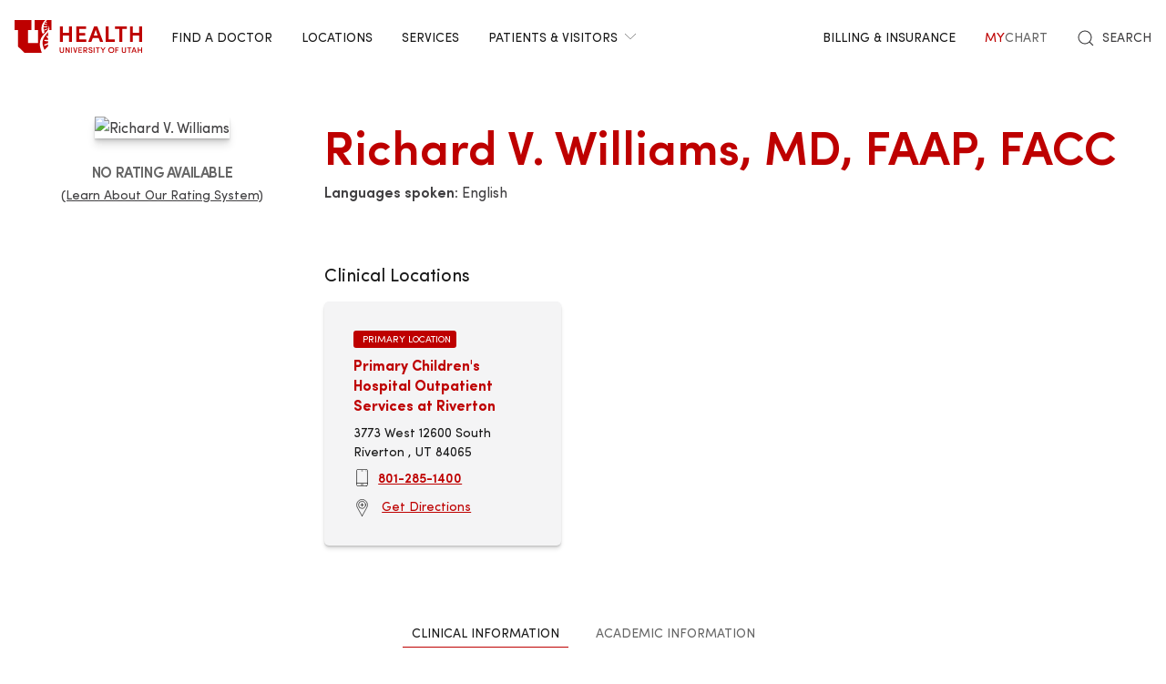

--- FILE ---
content_type: text/html; charset=UTF-8
request_url: https://healthcare.utah.edu/find-a-doctor/richard-v-williams
body_size: 15287
content:
<!DOCTYPE html>
<html lang="en" dir="ltr" prefix="og: https://ogp.me/ns#">
  <head>
    <meta charset="utf-8" />
<noscript><style>form.antibot * :not(.antibot-message) { display: none !important; }</style>
</noscript><meta name="description" content="Richard V. Williams, MD is a member of the Division of Pediatric Cardiology at the University of Utah School of Medicine and Primary Children´s Hospital. His subspecialty is noninvasive cardiac imaging. He sees patients with all forms of congenital heart disease from infancy through late adolescence in his general cardiology clinic at Primary Children&#039;s Hospital and Riverton Hospital. Dr. Williams’ research interests are focused on noninvasive evaluation of ventricular function and clinical trial conducted as part of the Pediatric Heart Network." />
<meta name="abstract" content="Richard V. Williams, MD is a member of the Division of Pediatric Cardiology at the University of Utah School of Medicine and Primary Children´s Hospital. His subspecialty is noninvasive cardiac imaging. He sees patients with all forms of congenital heart disease from infancy through late adolescence in his general cardiology clinic at Primary Children&#039;s Hospital and Riverton Hospital. Dr. Williams’ research interests are focused on noninvasive evaluation of ventricular function and clinical trial conducted as part of the Pediatric Heart Network." />
<meta name="geo.placename" content="University of Utah" />
<meta name="geo.region" content="US-UT" />
<link rel="canonical" href="https://healthcare.utah.edu/find-a-doctor/richard-v-williams" />
<link rel="shortlink" href="https://healthcare.utah.edu/find-a-doctor/richard-v-williams" />
<link rel="image_src" href="https://healthcare.utah.edu/sites/g/files/zrelqx136/files/media/images/person/import/FM00002956.jpg" />
<meta name="rights" content="Copyright © 2026 University of Utah Health" />
<meta property="og:site_name" content="University of Utah Health | University of Utah Health" />
<meta property="og:type" content="article" />
<meta property="og:url" content="https://healthcare.utah.edu/find-a-doctor/richard-v-williams" />
<meta property="og:title" content="Richard V. Williams" />
<meta property="og:image" content="https://healthcare.utah.edu/sites/g/files/zrelqx136/files/media/images/person/import/FM00002956.jpg" />
<meta property="og:image:url" content="https://healthcare.utah.edu/sites/g/files/zrelqx136/files/media/images/person/import/FM00002956.jpg" />
<meta property="og:image:secure_url" content="https://healthcare.utah.edu/sites/g/files/zrelqx136/files/media/images/person/import/FM00002956.jpg" />
<meta property="og:image:type" content="image/jpeg" />
<meta property="og:image:alt" content="Richard V. Williams" />
<meta property="og:street_address" content="50 North Medical Drive" />
<meta property="og:locality" content="Salt Lake City" />
<meta property="og:region" content="Utah" />
<meta property="og:postal_code" content="84132" />
<meta property="og:country_name" content="United States of America" />
<meta property="og:phone_number" content="801-581-2121" />
<meta property="article:published_time" content="2023-01-20T18:33:41-07:00" />
<meta property="article:modified_time" content="2025-10-10T22:55:25-06:00" />
<meta name="twitter:card" content="summary" />
<meta name="twitter:site" content="@UofUHealth" />
<meta name="twitter:title" content="Richard V. Williams" />
<meta name="twitter:image" content="https://healthcare.utah.edu/sites/g/files/zrelqx136/files/media/images/person/import/FM00002956.jpg" />
<meta name="twitter:image:alt" content="Richard V. Williams" />
<meta name="Generator" content="Drupal 10 (https://www.drupal.org)" />
<meta name="MobileOptimized" content="width" />
<meta name="HandheldFriendly" content="true" />
<meta name="viewport" content="width=device-width, initial-scale=1.0" />
<script type="text/javascript">
  window._monsido = window._monsido || {
    token: "x7oQjGol-ulIbt7AdyossQ",
    statistics: {
      enabled: true,
      cookieLessTracking: true,
      documentTracking: {
        enabled: true,
        documentCls: "monsido_download",
        documentIgnoreCls: "monsido_ignore_download",
        documentExt: ["pdf","doc","ppt","docx","pptx"],
      },
    },
  };
</script><script type="text/javascript" src="https://app-script.monsido.com/v2/monsido-script.js" async="async"></script>
<script data-cfasync="false" type="text/javascript">const acquiaVwoUserOptOut = function () {
      if ('nocontrol' == 'optout') {
        return (localStorage.getItem('acquia_vwo_user_opt') !== null &&
                localStorage.getItem('acquia_vwo_user_opt') == '0');
      }
      if ('nocontrol' == 'optin') {
        return (localStorage.getItem('acquia_vwo_user_opt') === null ||
                localStorage.getItem('acquia_vwo_user_opt') == '0');
      }
      return false;
    }
</script>
<script data-cfasync="false" type="text/javascript">!acquiaVwoUserOptOut() && (window._vwo_code || (function () {
      var account_id=299571,
      version=2.1,
      settings_tolerance=2000,
      hide_element='body',
      hide_element_style='opacity:0 !important;filter:alpha(opacity=0) !important;background:none !important',
      f=false,w=window,d=document,v=d.querySelector('#vwoCode'),cK='_vwo_'+account_id+'_settings',cc={};try{var c=JSON.parse(localStorage.getItem('_vwo_'+account_id+'_config'));cc=c&&typeof c==='object'?c:{}}catch(e){}var stT=cc.stT==='session'?w.sessionStorage:w.localStorage;code={use_existing_jquery:function(){return typeof use_existing_jquery!=='undefined'?use_existing_jquery:undefined},library_tolerance:function(){return typeof library_tolerance!=='undefined'?library_tolerance:undefined},settings_tolerance:function(){return cc.sT||settings_tolerance},hide_element_style:function(){return'{'+(cc.hES||hide_element_style)+'}'},hide_element:function(){if(performance.getEntriesByName('first-contentful-paint')[0]){return''}return typeof cc.hE==='string'?cc.hE:hide_element},getVersion:function(){return version},finish:function(e){if(!f){f=true;var t=d.getElementById('_vis_opt_path_hides');if(t)t.parentNode.removeChild(t);if(e)(new Image).src='https://dev.visualwebsiteoptimizer.com/ee.gif?a='+account_id+e}},finished:function(){return f},addScript:function(e){var t=d.createElement('script');t.type='text/javascript';if(e.src){t.src=e.src}else{t.text=e.text}d.getElementsByTagName('head')[0].appendChild(t)},load:function(e,t){var i=this.getSettings(),n=d.createElement('script'),r=this;t=t||{};if(i){n.textContent=i;d.getElementsByTagName('head')[0].appendChild(n);if(!w.VWO||VWO.caE){stT.removeItem(cK);r.load(e)}}else{var o=new XMLHttpRequest;o.open('GET',e,true);o.withCredentials=!t.dSC;o.responseType=t.responseType||'text';o.onload=function(){if(t.onloadCb){return t.onloadCb(o,e)}if(o.status===200){_vwo_code.addScript({text:o.responseText})}else{_vwo_code.finish('&e=loading_failure:'+e)}};o.onerror=function(){if(t.onerrorCb){return t.onerrorCb(e)}_vwo_code.finish('&e=loading_failure:'+e)};o.send()}},getSettings:function(){try{var e=stT.getItem(cK);if(!e){return}e=JSON.parse(e);if(Date.now()>e.e){stT.removeItem(cK);return}return e.s}catch(e){return}},init:function(){if(d.URL.indexOf('__vwo_disable__')>-1)return;var e=this.settings_tolerance();w._vwo_settings_timer=setTimeout(function(){_vwo_code.finish();stT.removeItem(cK)},e);var t;if(this.hide_element()!=='body'){t=d.createElement('style');var i=this.hide_element(),n=i?i+this.hide_element_style():'',r=d.getElementsByTagName('head')[0];t.setAttribute('id','_vis_opt_path_hides');v&&t.setAttribute('nonce',v.nonce);t.setAttribute('type','text/css');if(t.styleSheet)t.styleSheet.cssText=n;else t.appendChild(d.createTextNode(n));r.appendChild(t)}else{t=d.getElementsByTagName('head')[0];var n=d.createElement('div');n.style.cssText='z-index: 2147483647 !important;position: fixed !important;left: 0 !important;top: 0 !important;width: 100% !important;height: 100% !important;background: white !important;';n.setAttribute('id','_vis_opt_path_hides');n.classList.add('_vis_hide_layer');t.parentNode.insertBefore(n,t.nextSibling)}var o='https://dev.visualwebsiteoptimizer.com/j.php?a='+account_id+'&u='+encodeURIComponent(d.URL)+'&vn='+version;if(w.location.search.indexOf('_vwo_xhr')!==-1){this.addScript({src:o})}else{this.load(o+'&x=true')}}};w._vwo_code=code;code.init();})()
)
window.VWO = window.VWO || [];
      window.VWO.data = window.VWO.data || {};
      window.VWO.data.acquia={"drupal":{"title":"Richard V. Williams [u0101183]","content_type":"person","taxonomy":[]}}
</script>
<script type="application/ld+json">{
    "@context": "https://schema.org",
    "@graph": [
        {
            "@type": "LocalBusiness",
            "additionalType": "Pharmacy",
            "@id": "https://healthcare.utah.edu/find-a-doctor/richard-v-williams",
            "name": "Richard V. Williams",
            "url": "https://healthcare.utah.edu/find-a-doctor/richard-v-williams",
            "image": {
                "@type": "ImageObject",
                "representativeOfPage": "True",
                "url": "https://healthcare.utah.edu/sites/g/files/zrelqx136/files/media/images/person/import/FM00002956.jpg"
            },
            "aggregateRating": {
                "@type": "AggregateRating",
                "bestRating": "5",
                "worstRating": "1"
            },
            "starRating": {
                "@type": "AggregateRating",
                "bestRating": "5",
                "worstRating": "1"
            }
        }
    ]
}</script>
<link rel="icon" href="/themes/custom/theme_uou_clinical/favicon.ico" type="image/vnd.microsoft.icon" />
<script src="/sites/g/files/zrelqx136/files/google_tag/healthcare_production/google_tag.script.js?t9a1gk" defer></script>
</head-placeholder>
    <title>Richard V. Williams | University of Utah Health</title>
    <cohesion-placeholder></cohesion-placeholder>
      <link rel="stylesheet" media="all" href="/sites/g/files/zrelqx136/files/css/css_Pun7B8ewjgCsuacJuO0D2EfRQl-sPfaNhdzPx-xovdk.css?delta=0&amp;language=en&amp;theme=theme_uou_clinical&amp;include=eJxti0sOgzAMRC8UmiNZTnAbIxMj21Rw-9KfyqKrGb03g-4UwH2iGmq5ul8ajwSL4A73oykEbZGqNnLWno8yRKOZDmSUR1sXlAtOuCXfPWjOBZ3SawKrrrkaB1eUwWMX8pO5iZYv_2Gowv15-Ph_ZiFz7VBYpCjamM4WnNBqgytLkOV3-APCo1vJ" />
<link rel="stylesheet" media="all" href="/sites/g/files/zrelqx136/files/css/css_ppb2Aywcglq7z57wvHv2KPuXH16vAoQGlqHG7SSTBOQ.css?delta=1&amp;language=en&amp;theme=theme_uou_clinical&amp;include=eJxti0sOgzAMRC8UmiNZTnAbIxMj21Rw-9KfyqKrGb03g-4UwH2iGmq5ul8ajwSL4A73oykEbZGqNnLWno8yRKOZDmSUR1sXlAtOuCXfPWjOBZ3SawKrrrkaB1eUwWMX8pO5iZYv_2Gowv15-Ph_ZiFz7VBYpCjamM4WnNBqgytLkOV3-APCo1vJ" />
<link rel="stylesheet" media="all" href="/sites/g/files/zrelqx136/files/css/css_FjRJXIlPhDMREwm1cTJfHxcOBNs8mplh9IV2ajT6efk.css?delta=2&amp;language=en&amp;theme=theme_uou_clinical&amp;include=eJxti0sOgzAMRC8UmiNZTnAbIxMj21Rw-9KfyqKrGb03g-4UwH2iGmq5ul8ajwSL4A73oykEbZGqNnLWno8yRKOZDmSUR1sXlAtOuCXfPWjOBZ3SawKrrrkaB1eUwWMX8pO5iZYv_2Gowv15-Ph_ZiFz7VBYpCjamM4WnNBqgytLkOV3-APCo1vJ" />
</css-placeholder>
      </js-placeholder>
  </head>
  <body>
          <div data-block-plugin-id="notification_block" class="block block-uou-notifications block-notification-block">
    
        

          

      </div>

    
        <a href="#main-content" class="visually-hidden focusable">
      Skip to main content
    </a>
    <noscript><iframe src="https://www.googletagmanager.com/ns.html?id=GTM-NQMT9N" height="0" width="0" style="display:none;visibility:hidden"></iframe></noscript>
      <div class="dialog-off-canvas-main-canvas" data-off-canvas-main-canvas="">
    

	
<div id="page-wrapper" class="">
	<header  id="page--header">
					<nav id="page--navbar" class="gls-navbar-container gls-navbar" gls-navbar="dropbar: true; dropbar-mode: push">
				<div class="gls-navbar-left">
					




                
  <a class="gls-navbar-item gls-logo" title="University of Utah Health" href="/" rel="home" >
    <img src="/themes/custom/theme_uou_clinical/logo.svg" alt="University of Utah Health logo" width="140">
  </a>

  

																		

<div role="navigation" aria-labelledby="mainnavigation-menu"  id="mainnavigation" data-block-plugin-id="menu_block:main" class="settings-tray-editable uou-clinical-main-menu gls-visible@l" data-drupal-settingstray="editable">
  

          <h2 class="visually-hidden" id="mainnavigation-menu">Main navigation</h2>
  
  

        
<ul class="menu menu-level-0 gls-navbar-nav">
            <li class="menu-item">

                <a href="/find-a-doctor">
                  Find a Doctor
                            </a>

                            
  



              </li>
                <li class="menu-item">

                <a href="/locations">
                  Locations
                            </a>

                            
  



              </li>
                <li class="menu-item">

                <a href="/medical-services">
                  Services
                            </a>

                            
  



              </li>
                <li class="menu-item">

                <a href="#" class="gls-navbar-dropdown-parent">
                  Patients &amp; Visitors
                              <span gls-icon="icon: chevron-down; ratio: 0.5" class="gls-navbar-dropdown-icon gls-navbar-dropdown-icon-down gls-margin-small-left gls-icon"></span>
                  </a>

                            
  

      <div class="uou-clinical-dropdown gls-navbar-dropdown-dropbar gls-navbar-dropdown-boundary gls-navbar-dropdown-bottom-center" gls-drop="cls-drop: gls-navbar-dropdown; boundary: !nav; boundary-align: true; pos: bottom-justify; flip: x; mode: click; duration: 100;">
  
    <div class="gls-child-width-1-3@m gls-grid" gls-grid>
              <div  class="menu-col-one">
            <div data-block-plugin-id="mega_menu_text_box_block" class="block block-uou-blocks block-mega-menu-text-box-block">
    
          <h3 class="gls-nav-header gls-text-uppercase">
        <span>Patient Services</span>
      </h3>
        

          
<p class="gls-text-small">
  
</p>

      </div>
<nav role="navigation" aria-labelledby="-menu" data-block-plugin-id="menu_block:main">
            
  <h2 class="visually-hidden" id="-menu">Patient Services</h2>
  

        
<ul class="gls-nav gls-navbar-dropdown-nav gls-list-large">
            
              <li class="menu-item">
          <a href="/bill" data-drupal-link-system-path="node/421">Questions About Your Bill?</a>
        </li>
                      
              <li class="menu-item">
          <a href="/primary-care/urgent" data-drupal-link-system-path="node/5281">Urgent Care</a>
        </li>
                      
              <li class="menu-item">
          <a href="/patient-family-services/where-to-stay" data-drupal-link-system-path="node/4586">Where to Stay</a>
        </li>
                      
              <li class="menu-item">
          <a href="/patient-family-services" data-drupal-link-system-path="node/4541">Patient &amp; Family Services</a>
        </li>
                      
              <li class="menu-item">
          <a href="/patient-family-services/visitor-guide" data-drupal-link-system-path="node/1441">Visitor Policy</a>
        </li>
                      
              <li class="menu-item">
          <a href="/coronavirus" data-drupal-link-system-path="node/1271">COVID &amp; Vaccine Information</a>
        </li>
                      
              <li class="menu-item">
          <a href="/clinical-trials" data-drupal-link-system-path="node/49466">Clinical Trials</a>
        </li>
            </ul>

  </nav>

        </div>
      
              <div  class="menu-col-two">
            <div data-block-plugin-id="mega_menu_text_box_block" class="block block-uou-blocks block-mega-menu-text-box-block">
    
          <h3 class="gls-nav-header gls-text-uppercase">
        <span>University of Utah Hospital</span>
      </h3>
        

          
<p class="gls-text-small">
  
</p>

      </div>
<nav role="navigation" aria-labelledby="-menu" data-block-plugin-id="menu_block:main">
            
  <h2 class="visually-hidden" id="-menu">Main navigation</h2>
  

        
<ul class="gls-nav gls-navbar-dropdown-nav gls-list-large">
            
              <li class="menu-item">
          <a href="/locations/hospital" data-drupal-link-system-path="node/42341">University of Utah Hospital</a>
        </li>
                      
              <li class="menu-item">
          <a href="/pediatrics/what-to-expect-hospital-stay" data-drupal-link-system-path="node/4991">Staying at the Hospital</a>
        </li>
                      
              <li class="menu-item">
          <a href="/locations/hospital#hospital-valet-parking" data-drupal-link-system-path="node/42341">Parking &amp; Valet</a>
        </li>
                      
              <li class="menu-item">
          <a href="/locations" data-drupal-link-system-path="locations">Looking for Another Location?</a>
        </li>
            </ul>

  </nav>

        </div>
      
              <div  class="menu-col-three">
            <div data-block-plugin-id="mega_menu_text_box_block" class="block block-uou-blocks block-mega-menu-text-box-block">
    
          <h3 class="gls-nav-header gls-text-uppercase">
        <span>General Questions</span>
      </h3>
        

          
<p class="gls-text-small">
  
</p>

      </div>
<nav role="navigation" aria-labelledby="-menu" data-block-plugin-id="menu_block:main">
            
  <h2 class="visually-hidden" id="-menu">Main navigation</h2>
  

        
<ul class="gls-nav gls-navbar-dropdown-nav gls-list-large">
            
              <li class="menu-item">
          <a href="tel:801-581-2668">801-581-2668</a>
        </li>
                      
              <li class="menu-item">
          <a href="/patient-family-services/interpreters" data-drupal-link-system-path="node/27081">Find an Interpreter</a>
        </li>
                      
              <li class="menu-item">
          <a href="/about" data-drupal-link-system-path="node/16">About U of U Health</a>
        </li>
            </ul>

  </nav>

        </div>
          </div>

      
  </div>


              </li>
      </ul>

  </div>

															</div>

				<div class="gls-navbar-right">
					  <div id="topheadermenu" data-block-plugin-id="menu_block:header-menu" class="settings-tray-editable gls-padding-remove block block-menu-block block-menu-blockheader-menu gls-navbar-item" data-drupal-settingstray="editable">
    
        

          
        <ul class="gls-navbar-nav gls-visible@l">
              <li>
                    
                      <a href="https://healthcare.utah.edu/bill/">Billing &amp; Insurance</a>
          
                  </li>
              <li>
                    
                      <a href="https://mychart.med.utah.edu/mychart/Authentication/Login">
              <span class="gls-text-primary">My</span>
              <span class="gls-text-muted">Chart</span>
            </a>
          
                  </li>
          </ul>
  


      </div>


																			<div class="gls-padding-small gls-padding-remove-top gls-padding-remove-bottom gls-visible@l">
								<nav class="o-nav" role="navigation" id="nav">
									<div class="o-nav__right">
										<a class="gls-link-reset gls-text-small o-nav__item o-nav__item--search u-show@large" href="/search">
											<span gls-search-icon></span>
											<span class="gls-text-uppercase gls-margin-xsmall-left">Search</span>
										</a>
									</div>
								</nav>
							</div>
					
					<div class="gls-navbar-item gls-hidden@l">
						<button class="gls-button gls-button-outline gls-button-small" type="button" gls-toggle="target: #offcanvas-flip">
							<span gls-navbar-toggle-icon="" class="gls-margin-xsmall-right gls-text-primary gls-icon gls-navbar-toggle-icon"></span>
							<span class="gls-text-uppercase">Menu</span>
						</button>
					</div>
											

<div id="offcanvas-flip" class="gls-offcanvas" gls-offcanvas="flip: true; overlay: true">
  <div class="gls-offcanvas-bar gls-box-shadow-medium">
    <button class="gls-offcanvas-close gls-icon gls-close" type="button" gls-close>
      <span class="gls-hidden">Close</span>
    </button>

    <nav role="navigation" aria-labelledby="servicelinemenu-menu"  id="servicelinemenu" data-block-plugin-id="menu_block:service-line-menu" class="settings-tray-editable uou-clinical-service-line-menu" data-drupal-settingstray="editable">
      

                          <h2 class="visually-hidden" id="servicelinemenu-menu">Service line menu</h2>
      
      

                    
    
    <ul class="gls-nav-default gls-nav-parent-icon" gls-nav>
                      <li class="menu-item">
                    <a href="/find-a-doctor">
                      Find a Doctor
          </a>

                  </li>

                      <li class="menu-item">
                    <a href="/medical-services">
                      Services
          </a>

                  </li>

                      <li class="menu-item">
                    <a href="/locations">
                      Locations
          </a>

                  </li>

                      <li class="menu-item menu-item--expanded gls-parent">
                    <a href="#">
                      Patients &amp; Visitors
          </a>

                                        
    <ul class="gls-nav-default gls-nav-sub" >
                      <li class="menu-item menu-item--expanded gls-parent">
                    <a href="#">
                      Patient Services
          </a>

                                        
    <ul class="gls-nav-default " >
                      <li class="menu-item">
                    <a href="/bill">
                      Questions About Your Bill?
          </a>

                  </li>

                      <li class="menu-item">
                    <a href="/primarycare/urgent">
                      Urgent Care
          </a>

                  </li>

                      <li class="menu-item">
                    <a href="/patient-family-services/where-to-stay">
                      Where to Stay
          </a>

                  </li>

                      <li class="menu-item">
                    <a href="/patient-family-services">
                      Patient &amp; Family Services
          </a>

                  </li>

                      <li class="menu-item">
                    <a href="/clinicaltrials">
                      Clinical Services
          </a>

                  </li>

                      <li class="menu-item">
                    <a href="/coronavirus">
                      COVID &amp; Vaccine Information
          </a>

                  </li>

          </ul>
  
                              </li>

                      <li class="menu-item menu-item--expanded gls-parent">
                    <a href="#">
                      University of Utah Hospital
          </a>

                                        
    <ul class="gls-nav-default " >
                      <li class="menu-item">
                    <a href="/locations/hospital">
                      University of Utah Hospital
          </a>

                  </li>

                      <li class="menu-item">
                    <a href="/pediatrics/what-to-expect-hospital-stay">
                      Staying at the Hospital
          </a>

                  </li>

                      <li class="menu-item">
                    <a href="/locations/hospital#hospital-valet-parking">
                      Parking &amp; Valet
          </a>

                  </li>

                      <li class="menu-item">
                    <a href="/locations">
                      Looking for Another Location?
          </a>

                  </li>

          </ul>
  
                              </li>

                      <li class="menu-item menu-item--expanded gls-parent">
                    <a href="#">
                      General Questions
          </a>

                                        
    <ul class="gls-nav-default " >
                      <li class="menu-item">
                    <a href="tel:+18015812668">
                      801-581-2668
          </a>

                  </li>

                      <li class="menu-item">
                    <a href="/patient-family-services/interpreters">
                      Find an Interpreter
          </a>

                  </li>

                      <li class="menu-item">
                    <a href="/brand">
                      About U of U Health
          </a>

                  </li>

          </ul>
  
                              </li>

          </ul>
  
                              </li>

                      <li class="menu-item">
                    <a href="/bill">
                      Billing &amp; Insurance
          </a>

                  </li>

                      <li class="menu-item">
                    <a href="https://mychart.med.utah.edu/mychart/">
                      MyChart
          </a>

                  </li>

          </ul>
  


          </nav>

        <a class="gls-link-reset gls-text-small gls-display-block gls-margin-top" href="/search">
      <span gls-search-icon></span>
      <span class="gls-text-uppercase gls-margin-xsmall-left">Search</span>
    </a>
  </div>
</div>

									</div>

			</nav>
			<div class="gls-navbar-dropbar"></div>
			</header>

	
			<div id="page--highlighted">
			<div class="gls-container">
				  <div id="region--highlighted" class="region region-highlighted">
      <div id="theme-uou-clinical-help" role="complementary" data-block-plugin-id="help_block" class="block block-help block-help-block">
    
        

          <p></p>
      </div>

  </div>

			</div>
		</div>
	
	
	<div  id="page">
		<div id="page--wrapper" class="gls-grid" gls-grid>
			<main  id="page--content" class="gls-width-1-1">
				<a id="main-content" tabindex="-1"></a>
				  <div id="region--content" class="region region-content">
    <div data-drupal-messages-fallback class="hidden"></div>  <div id="theme-uou-clinical-mainpagecontent" data-block-plugin-id="system_main_block" class="block block-system block-system-main-block">
    
        

          

<div id="main-content">

    <!-- Billboard -->
    


<div id="page--billboard" class="node--location-billboard">
	<div class="gls-section gls-section-small">
		<div class="gls-container gls-container-large">
			<div gls-grid class="gls-grid">
				<div class="gls-width-1-5 gls-hidden@m gls-first-column"></div>
				<div class="gls-width-3-5 gls-width-1-4@m gls-first-column">
					<div class="gls-text-center">
																																												<img
								class="gls-box-shadow-large gls-margin gls-inline-block" src="https://securembm.uuhsc.utah.edu/zeus/public/mbm-media/faculty-profile?facultyPK=u0101183" alt="Richard V. Williams"/> 							
							<div class="gls-margin-small">
																	<div class="o-gls-margin-small-bottom o-gls-margin-small-top">
										<span class="gls-text-muted gls-text-uppercase gls-text-tight gls-text-semibold">No Rating Available</span><br/>
										<a class="gls-text-secondary gls-text-small" href="/patient-family-services/experience/surveys">(Learn About Our Rating System)</a>
									</div>
								
															</div>
											</div>
				</div>
				<div class="gls-width-1-5 gls-hidden@m"></div>
				<div class="gls-width-expand@m">
					<div class="gls-text-center gls-text-left@m gls-grid" gls-grid="">
						<div class="gls-width-expand@m gls-first-column">
							<h1 class="gls-heading-small gls-text-semibold gls-text-primary gls-text-capitalize gls-margin-xsmall-bottom">Richard V. Williams, MD, FAAP, FACC</h1>
							<h2 class="gls-h4 gls-margin-remove-top gls-margin-small-bottom"></h2>
															<div>
									<strong class="gls-text-semibold">Languages spoken:</strong>
									English</div>
													</div>
						<!-- Primary Department -->
																																		</div>

										<div class="gls-grid gls-margin-medium-top">
						<div class="gls-width-1-2@l gls-text-center">
																</div>
								</div>

																<div
									class="gls-margin gls-margin-medium-top">
									<!-- List of Locations -->
																			<div class="gls-margin">
											<h3 class="gls-h4 gls-text-left@m gls-text-center">
												Clinical Locations
											</h3>

																						<div class="gls-grid gls-child-width-1-2@s gls-child-width-1-3@l gls-margin-small-top" gls-grid>
																									<div>
														<div class="gls-card gls-card-default gls-card-shadow gls-border-rounded gls-padding gls-margin-small gls-flex gls-flex-column gls-height-1-1">
																															<div class="gls-badge gls-label gls-label-primary gls-text-xsmall" style="font-size:10.5px; height:19px; width: 113px;">
																	Primary Location
																</div>
																														<div class="gls-card-body gls-padding-remove">
																<h4 class="gls-h5 gls-margin-small-bottom gls-text-bold gls-margin-small-top">
																																			<span class="gls-text-primary">Primary Children&#039;s Hospital Outpatient Services at Riverton</span>
																																	</h4>

																
																<div class="gls-text-small gls-margin-small-bottom gls-text-emphasis">
																																			<div>3773 West 12600 South</div>
																																		<div>
																																					Riverton
																																				,
																			UT
																																																							84065
																																			</div>
																</div>

																																	<div class="gls-flex gls-flex-middle">
																		<span gls-icon="icon: phone; ratio: 0.8" class="gls-icon gls-margin-small-right"></span>
																		<a href="tel:8012851400" class="gls-text-small gls-text-semibold gls-link">
																			801-285-1400
																		</a>
																	</div>
																
																																	<div class="gls-margin-small-top">
																		<span gls-icon="icon: location; ratio: 0.8" class="gls-icon gls-margin-small-right"></span>
																		<a href="https://www.google.com/maps/search/?api=1&amp;query=Primary Children&#039;s Hospital Outpatient Services at Riverton,3773 West 12600 South,Riverton,UT,84065" target="_blank" rel="noopener" class="gls-text-small gls-link">
																			Get Directions
																		</a>
																	</div>
																															</div>
														</div>
													</div>
																							</div>

																																</div>
																	</div>

							</div>
						</div>
					</div>
				</div>
			</div>

    <!-- Table of Contents -->
    
    
  
  

  <!-- INTRO -->
  <section class="gls-section gls-section-default gls-padding-top gls-padding-remove-bottom">
    <ul id="doctor-tablist" class="gls-flex-center gls-tab" gls-tab="connect: #doctor-tabs" role="tablist">
              <li class="gls-active">
          <a id="tab-clinical-tab" href="#content-clinical-info" role="tab">Clinical Information</a>
        </li>
      
              <li>
          <a id="tab-academic-info" href="#content-academic-info" role="tab">Academic Information</a>
        </li>
      
      
          </ul>
  </section>

  <ul class="gls-switcher" id="doctor-tabs" style="touch-action: pan-y pinch-zoom;">

      <!-- Clinical Tab -->
      <li id="content-clinical-info" class="gls-active">
          <!-- INTRO -->
                      <section class="gls-section gls-section-default">
                <div class="gls-container">
                    <div gls-grid="" class="gls-grid">
                                              <div class="gls-width-expand">
                                                  <p>Richard V. Williams, MD is a member of the Division of Pediatric Cardiology at the University of Utah School of Medicine and Primary Children´s Hospital. His subspecialty is noninvasive cardiac imaging. He sees patients with all forms of congenital heart disease from infancy through late adolescence in his general cardiology clinic at Primary Children's Hospital and Riverton Hospital. Dr. Williams’ research interests are focused on noninvasive evaluation of ventricular function and clinical trial conducted as part of the Pediatric Heart Network.</p>

                                              </div>
                    </div>
                </div>
            </section>
          
          <!-- SPECIALTIES -->
                                  <section class="gls-section gls-section-muted">
                <div class="gls-container gls-container-small">

                    <h2 class="gls-text-primary gls-text-uppercase gls-text-center">Specialties</h2>

                    <div class="gls-margin-medium">
                        <ul class="gls-list gls-list-disc gls-column-1-2@s gls-column-1-3@l">
                                                      
                                                                                  
                                                                                  
                                                                                  
                                                                                  
                                                                                  
                                                                                  
                                                                                  
                                                                                  
                                                                                  
                                                                                  
                                                                                  
                                                                                  
                                                                                  
                                                                                  
                                                                                  
                                                                                          <li><a href="https://healthcare.utah.edu/pediatrics/programs-services/cardiology" class="gls-link-text">Pediatric Cardiology</a></li>
                                                                                                                
                                                                                  
                                                                              </ul>
                    </div>

                </div>
            </section>
          
          <!-- CREDENTIALS -->
                      <section class="gls-section gls-section-default">
                <div class="gls-container gls-container-small">

                    <h2 class="gls-text-primary gls-text-uppercase gls-text-center">Board Certification</h2>

                    <div class="gls-margin-medium gls-overflow-auto">
                        <table class="gls-table gls-table-striped gls-table-responsive" style="--table-header-cell-color: var(--global-color); --table-header-cell-font-weight: var(--text-semibold-font-weight);">
                            <tbody>


                                                              <tr>
                                  <td class="gls-table-expand">
                                      
      <div>
              <div>National Board of Medical Examiners</div>
          </div>
  
                                  </td>
                                </tr>
                                                          </tbody>
                        </table>
                    </div>

                </div>
            </section>
          
          <!-- PATIENT RATING -->
                </li>

      <!-- Academic Tab -->
                <li id="content-academic-info">
            <!-- INTRO -->
                          <section class="gls-section gls-section-default">
                  <div class="gls-container">
                      <div gls-grid="" class="gls-grid gls-grid-stack">
                                                    <div class="gls-width-expand">
                            <p>Richard V. Williams, MD is a member of the Division of Pediatric Cardiology at the University of Utah School of Medicine and Primary Children´s Hospital. His subspecialty is noninvasive cardiac imaging. He sees patients with all forms of congenital heart disease from infancy through late adolescence in his general cardiology clinic at Primary Children's Hospital and Riverton Hospital. Dr. Williams’ research interests are focused on noninvasive evaluation of ventricular function and clinical trial conducted as part of the Pediatric Heart Network.</p>

                          </div>
                      </div>
                  </div>
              </section>
            
            <!-- CREDENTIALS -->
                          <section class="gls-section gls-section-muted">
                  <div class="gls-container gls-container-small">

                      <h2 class="gls-text-primary gls-text-uppercase gls-text-center">Board Certification and Academic Information</h2>

                      <div class="gls-margin-medium gls-overflow-auto gls-background-default">
                          <table class="gls-table gls-table-striped gls-table-responsive" style="--table-header-cell-color: var(--global-color); --table-header-cell-font-weight: var(--text-semibold-font-weight); --table-striped-row-background: var(--color-gray-1);">
                              <tbody>
                                                                  <tr>
                                    <th scope="row" class="gls-width-1-4@s">Academic Departments</th>
                                    <td class="gls-table-expand">
                                                                                                                      Pediatrics
                                        -<em>Professor (Clinical)</em><br>
                                                                                                                  </td>
                                  </tr>
                                
                                                                  <tr>
                                    <th scope="row" class="gls-width-1-4@s">Academic Divisions</th>
                                    <td class="gls-table-expand">
                                                                              Cardiology
                                        <br>
                                                                          </td>
                                  </tr>
                                
                                                                  <tr>
                                      <th scope="row" class="gls-width-1-4@s">Board Certification</th>
                                    <td class="gls-table-expand">
                                        
      <div>
              <div>National Board of Medical Examiners</div>
          </div>
  
                                    </td>
                                  </tr>
                                
                              </tbody>
                          </table>
                      </div>

                  </div>
              </section>
            
            <!-- RESEARCH INTERESTS -->
            
            <!-- EDUCATION HISTORY -->
                          <section class="gls-section gls-section-muted">
                  <div class="gls-container gls-container-small">

                      <h2 class="gls-text-primary gls-text-uppercase gls-text-center">Education history</h2>

                      <div class="gls-margin-medium gls-overflow-auto gls-background-default">
                          <table class="gls-table gls-table-striped gls-table-responsive" style="--table-header-cell-color: var(--global-color); --table-header-cell-font-weight: var(--text-semibold-font-weight); --table-striped-row-background: var(--color-gray-1);">
                              <tbody>
                                                                  <tr>
                                    <th scope="row" class="gls-width-1-4@s">Fellowship</th>
                                    <td class="gls-table-expand">
                                      Pediatric Cardiology
                                                                            
                                                                                                                      -
                                                                                                                     <em>Children&#039;s Hospital Medical Center</em>                                    </td>
                                    <td>
                                      <em> Fellow</em>
                                    </td>
                                  </tr>
                                                                  <tr>
                                    <th scope="row" class="gls-width-1-4@s">Residency</th>
                                    <td class="gls-table-expand">
                                      Pediatrics
                                                                            
                                                                                                                      -
                                                                                                                     <em>Children&#039;s Hospital Medical Center</em>                                    </td>
                                    <td>
                                      <em> Resident</em>
                                    </td>
                                  </tr>
                                                                  <tr>
                                    <th scope="row" class="gls-width-1-4@s">Internship</th>
                                    <td class="gls-table-expand">
                                      Pediatrics
                                                                            
                                                                                                                      -
                                                                                                                     <em>Children&#039;s Hospital Medical Center</em>                                    </td>
                                    <td>
                                      <em> Intern</em>
                                    </td>
                                  </tr>
                                                                  <tr>
                                    <th scope="row" class="gls-width-1-4@s">Professional Medical</th>
                                    <td class="gls-table-expand">
                                      Medicine
                                                                            
                                                                                                                      -
                                                                                                                     <em>Medical College of Virginia</em>                                    </td>
                                    <td>
                                      <em> M.D.</em>
                                    </td>
                                  </tr>
                                                                  <tr>
                                    <th scope="row" class="gls-width-1-4@s">Undergraduate</th>
                                    <td class="gls-table-expand">
                                      Chemistry
                                                                            
                                                                                                                      -
                                                                                                                     <em>University of Virginia</em>                                    </td>
                                    <td>
                                      <em> B.A.</em>
                                    </td>
                                  </tr>
                                                              </tbody>
                          </table>
                      </div>

                  </div>
              </section>
            
            <!-- PUBLICATIONS -->
                          <section class="gls-section gls-section-default">
                <div class="gls-container gls-container-small">
                  <h2 class="gls-text-primary gls-text-uppercase gls-text-center">Selected Publications</h2>
                  
                                                            <div class="gls-margin-medium">
                        <h3 class="gls-h4 gls-text-underline">Journal Article</h3>
                        <ol class="gls-list">
                                                      <li>
                                                                    Goldberg DJ, Hu C, Lubert AM, Rathod RH, Penny DJ, Petit CJ, Schumacher KR, Ginde S, <strong>Williams RV</strong>, Yoon JK, Kim GB, Nowlen TT, DiMaria MV, Frischhertz BP, Wagner JB, McHugh KE, McCrindle BW, Cartoski MJ, Detterich JA, Yetman AT, John AS, Richmond ME, Yung D, Payne RM, Mackie AS, Davis CK, Shahanavaz S, Hill KD, Almaguer M, Zak V, McBride MG, Goldstein BH, Pearson GD, Paridon SM, Pediatric Heart Network Investigators (2023). The Fontan Udenafil Exercise Longitudinal Trial: Subgroup Analysis. <em>Pediatr Cardiol</em>, <em>44</em>(8), 1691-1701.
                                                                                                    (<a href="https://pubmed.ncbi.nlm.nih.gov/37382636" target="_self">Read full publication</a>)
                                                            </li>
                                                      <li>
                                                                    Yamauchi MSW, Puchalski MD, Weng HY, Pinto NM, Etheridge SP, Presson AP, Minich LL, <strong>Williams RV</strong> (2022). Variation in provider compliance with sports restriction guidelines in children with an isolated bicuspid aortic valve. <em>Cardiol Young</em>, <em>33</em>(10), 1813-1818.
                                                                                                    (<a href="https://pubmed.ncbi.nlm.nih.gov/36200342" target="_self">Read full publication</a>)
                                                            </li>
                                                      <li>
                                                                    Robertson DM, Truong DT, Cox DA, Carmichael HL, Ou Z, Minich LL, <strong>Williams RV</strong>, Selamet Tierney ES (2022). Pediatric Heart Network Trial of Losartan vs. Atenolol in Children and Young Adults with Marfan Syndrome: Impact on Prescription Practices. <em>Pediatr Cardiol</em>, <em>44</em>(3), 618-623.
                                                                                                    (<a href="https://pubmed.ncbi.nlm.nih.gov/35902413" target="_self">Read full publication</a>)
                                                            </li>
                                                      <li>
                                                                    Robertson DM, Boucek DM, Martin MH, Gray RG, Griffiths ER, Eckhauser AW, Ou Z, Lambert LM, <strong>Williams RV</strong>, Husain SA (2022). Transcatheter and Surgical Aortic Valve Implantation in Children, Adolescents, and Young Adults With Congenital Heart Disease. <em>Am J Cardiol</em>, <em>177</em>, 128-136.
                                                                                                    (<a href="https://pubmed.ncbi.nlm.nih.gov/35691707" target="_self">Read full publication</a>)
                                                            </li>
                                                      <li>
                                                                    Blaney MM, <strong>Williams RV</strong>, Areinamo IA, Sauer M, Tani LY, Ou Z, Minich LL, Truong DT (2021). The impact of the American Heart Association guidelines on patients treated for incomplete Kawasaki disease. <em>Cardiol Young</em>, <em>32</em>(7), 1066-1070.
                                                                                                    (<a href="https://pubmed.ncbi.nlm.nih.gov/34486518" target="_self">Read full publication</a>)
                                                            </li>
                                                      <li>
                                                                    Hogan WJ, Punn R, Dean P, Strainic J, Rychik J, <strong>Williams RV</strong>, Moon-Grady AJ, Silverman NH (2021). Prenatally diagnosed pseudoaneurysm of mitral-aortic intervalvular fibrous area. <em>Ultrasound Obstet Gynecol</em>, <em>59</em>(5), 682-686.
                                                                                                    (<a href="https://pubmed.ncbi.nlm.nih.gov/34494326" target="_self">Read full publication</a>)
                                                            </li>
                                                      <li>
                                                                    Barfuss SB, Truong DT, James KE, Inman CJ, Husain SA, <strong>Williams RV</strong>, Minich LL, Mart CR (2022). Left ventricular thrombus in the multisystem inflammatory syndrome in children associated with COVID-19. <em>Ann Pediatr Cardiol</em>, <em>15</em>(1), 90-93.
                                                                                                    (<a href="https://pubmed.ncbi.nlm.nih.gov/35847408" target="_self">Read full publication</a>)
                                                            </li>
                                                      <li>
                                                                    Moza R, Truong DT, Lambert LM, Ou Z, Amula V, Eckhauser A, Minich LL, <strong>Williams RV</strong> (2021). Poor Weight Recovery Between Stage 1 Palliation and Hospital Discharge for Infants with Single Ventricle Physiology: An Analysis of the National Pediatric Cardiology Quality Improvement Collaborative Phase II Dataset. <em>J Pediatr</em>, <em>234</em>, 20-26.e2.
                                                                                                    (<a href="https://pubmed.ncbi.nlm.nih.gov/33774055" target="_self">Read full publication</a>)
                                                            </li>
                                                      <li>
                                                                    Weyhrauch DL, Truong DT, Pinto NM, Amula V, Lambert LM, Zhang C, Presson AP, Wilkes J, Minich LL, <strong>Williams RV</strong> (2021). Changes in Provider Prescribing Behavior for Infants with Single Ventricle Physiology After Evidence-Based Publications. <em>Pediatr Cardiol</em>, <em>42</em>(5), 1224-1232.
                                                                                                    (<a href="https://pubmed.ncbi.nlm.nih.gov/33977322" target="_self">Read full publication</a>)
                                                            </li>
                                                      <li>
                                                                    Robinson DL, Ware AL, Sauer MC, <strong>Williams RV</strong>, Ou Z, Presson AP, Tani LY, Minich LL, Truong DT (2021). Implications of Changing Z-Score Models for Coronary Artery Dimensions in Kawasaki Disease. <em>Pediatr Cardiol</em>, <em>42</em>(2), 432-441.
                                                                                                    (<a href="https://pubmed.ncbi.nlm.nih.gov/33394108" target="_self">Read full publication</a>)
                                                            </li>
                                                      <li>
                                                                    Goldberg DJ, Zak V, McCrindle BW, Ni H, Gongwer R, Rhodes J, Garofano RP, Kaltman JR, Lambert LM, Mahony L, Margossian R, Spector ZZ, <strong>Williams RV</strong>, Atz AM, Paridon SM, Pediatric Heart Network Investigators (2020). Exercise Capacity and Predictors of Performance After Fontan: Results from the Pediatric Heart Network Fontan 3 Study. <em>Pediatr Cardiol</em>, <em>42</em>(1), 158-168.
                                                                                                    (<a href="https://pubmed.ncbi.nlm.nih.gov/32975603" target="_self">Read full publication</a>)
                                                            </li>
                                                      <li>
                                                                    Samayoa JC, Etheridge SP, <strong>Williams RV</strong> (2020). A Rare Case of Epicardial Lead Strangulation of Left Ventricular Inflow. <em>JACC Case Rep</em>, <em>2</em>(5), 835-836.
                                                                                                    (<a href="https://pubmed.ncbi.nlm.nih.gov/34317360" target="_self">Read full publication</a>)
                                                            </li>
                                                      <li>
                                                                    Truong DT, Menon SC, Lambert LM, Burch PT, Sheng X, Minich LL, <strong>Williams RV</strong> (2018). Digoxin Use in Infants with Single Ventricle Physiology: Secondary Analysis of the Pediatric Heart Network Infant Single Ventricle Trial Public Use Dataset. <em>Pediatr Cardiol</em>, <em>39</em>(6), 1200-1209.
                                                                                                    (<a href="https://pubmed.ncbi.nlm.nih.gov/29799077" target="_self">Read full publication</a>)
                                                            </li>
                                                      <li>
                                                                    Van Dorn CS, Puchalski MD, Weng HY, Bleyl SB, Butterfield RJ, <strong>Williams RV</strong> (2018). DMD mutation and LTBP4 haplotype do not predict onset of left ventricular dysfunction in Duchenne muscular dystrophy. <em>Cardiol Young</em>, <em>28</em>(7), 910-915.
                                                                                                    (<a href="https://pubmed.ncbi.nlm.nih.gov/29766838" target="_self">Read full publication</a>)
                                                            </li>
                                                      <li>
                                                                    Yamauchi MSW, Puchalski MD, Weng HT, Pinto NM, Etheridge SP, Presson AP, Tani LY, Minich LL, <strong>Williams RV</strong> (2018). Disease progression and variation in clinical practice for isolated bicuspid aortic valve in children. <em>Congenit Heart Dis</em>, <em>13</em>(3), 432-439.
                                                                                                    (<a href="https://pubmed.ncbi.nlm.nih.gov/29468829" target="_self">Read full publication</a>)
                                                            </li>
                                                      <li>
                                                                    Menon SC, Al-Dulaimi R, McCrindle BW, Goldberg DJ, Sachdeva R, Goldstein BH, Seery T, Uzark KC, Chelliah A, Butts R, Henderson H, Johnson T, <strong>Williams RV</strong> (2018). Delayed puberty and abnormal anthropometry and its associations with quality of life in young Fontan survivors: A multicenter cross-sectional study. <em>Congenit Heart Dis</em>, <em>13</em>(3), 463-469.
                                                                                                    (<a href="https://pubmed.ncbi.nlm.nih.gov/29521004" target="_self">Read full publication</a>)
                                                            </li>
                                                      <li>
                                                                    Zak V, Hsu DT, Pemberton VL, Levine JC, Atz AM, Cnota JF, Ravishankar C, Barker P, Lambert LM, McCrindle BW, Frommelt MA, Altmann K, Chen S, <strong>Williams RV</strong>, Pediatric Heart Network Investigators (2017). Translating clinical trials into clinical practice: a survey assessing the potential impact of the Pediatric Heart Network Infant Single Ventricle Trial. <em>Cardiol Young</em>, <em>27</em>(7), 1265-1270.
                                                                                                    (<a href="https://pubmed.ncbi.nlm.nih.gov/28183375" target="_self">Read full publication</a>)
                                                            </li>
                                                      <li>
                                                                    Atz AM, Zak V, Mahony L, Uzark K, Dagincourt N, Goldberg DJ, <strong>Williams RV</strong>, Breitbart RE, Colan SD, Burns KM, Margossian R, Henderson HT, Korsin R, Marino BS, Daniels K, McCrindle BW, Pediatric Heart Network Investigators (2016). Longitudinal Outcomes of Patients With Single Ventricle After the Fontan Procedure. <em>J Am Coll Cardiol</em>, <em>69</em>(22), 2735-2744.
                                                                                                    (<a href="https://pubmed.ncbi.nlm.nih.gov/28571639" target="_self">Read full publication</a>)
                                                            </li>
                                                      <li>
                                                                    Hinkle KA, Wilkes J, McFadden M, <strong>Williams RV</strong>, Minich LL, Menon SC (2017). A multi-institutional study of factors affecting resource utilisation following the Fontan operation. <em>Cardiol Young</em>, <em>27</em>(4), 739-746.
                                                                                                    (<a href="https://pubmed.ncbi.nlm.nih.gov/28462755" target="_self">Read full publication</a>)
                                                            </li>
                                                      <li>
                                                                    Burch PT, Spigarelli MG, Lambert LM, Loftus PD, Sherwin CM, Linakis MW, Sheng X, LuAnn Minich L, <strong>Williams RV</strong> (2016). Use of Oxandrolone to Promote Growth in Neonates following Surgery for Complex Congenital Heart Disease: An Open-Label Pilot Trial. <em>Congenit Heart Dis</em>, <em>11</em>(6), 693-699.
                                                                                                    (<a href="https://pubmed.ncbi.nlm.nih.gov/27257953" target="_self">Read full publication</a>)
                                                            </li>
                                                      <li>
                                                                    Bogarapu S, Puchalski MD, Everitt MD, <strong>Williams RV</strong>, Weng HY, Menon SC (2016). Novel Cardiac Magnetic Resonance Feature Tracking (CMR-FT) Analysis for Detection of Myocardial Fibrosis in Pediatric Hypertrophic Cardiomyopathy. <em>Pediatr Cardiol</em>, <em>37</em>(4), 663-73.
                                                                                                    (<a href="https://pubmed.ncbi.nlm.nih.gov/26833321" target="_self">Read full publication</a>)
                                                            </li>
                                                      <li>
                                                                    Miller TA, Zak V, Shrader P, Ravishankar C, Pemberton VL, Newburger JW, Shillingford AJ, Dagincourt N, Cnota JF, Lambert LM, Sananes R, Richmond ME, Hsu DT, Miller SG, Zyblewski SC, <strong>Williams RV</strong>, Pediatric Heart Network Investigators (2015). Growth Asymmetry, Head Circumference, and Neurodevelopmental Outcomes in Infants with Single Ventricles. <em>J Pediatr</em>, <em>168</em>, 220-225.e1.
                                                                                                    (<a href="https://pubmed.ncbi.nlm.nih.gov/26490132" target="_self">Read full publication</a>)
                                                            </li>
                                                      <li>
                                                                    <strong>Williams RV</strong>, Tani LY, Shaddy RE (2002). Intermediate effects of treatment with metoprolol or carvedilol in children with left ventricular systolic dysfunction. <em>J Heart Lung Transplant</em>, <em>21</em>(8), 906-9.
                                                                                                    (<a href="https://pubmed.ncbi.nlm.nih.gov/12163092" target="_self">Read full publication</a>)
                                                            </li>
                                                  </ol>
                      </div>
                                                                                <div class="gls-margin-medium">
                        <h3 class="gls-h4 gls-text-underline">Review</h3>
                        <ol class="gls-list">
                                                      <li>
                                                                    Anderson-Bell DM, Hardison EH, Rashid M, Hammond BH, Hegewald M, Rapp TE, Ploutz M, <strong>Williams RV</strong>, Ziebell D, Chaiyakunapruk N (2025). Fontan Patients with a Systemic Left Ventricle Have Greater Exercise Capacity than those with a Systemic Right Ventricle: A Systematic Review and Meta-Analysis. [Review]. <em> Pediatr Cardiol</em>.
                                                                                                    (<a href="https://pubmed.ncbi.nlm.nih.gov/40618007" target="_self">Read full publication</a>)
                                                            </li>
                                                      <li>
                                                                    <strong>Williams RV</strong>, Minich LL, Tani LY (2001). Pharmacological therapy for patients with Kawasaki disease. [Review]. <em> Paediatr Drugs</em>, <em>3</em>(9), 649-60.
                                                                                                    (<a href="https://pubmed.ncbi.nlm.nih.gov/11688596" target="_self">Read full publication</a>)
                                                            </li>
                                                  </ol>
                      </div>
                                                                                                                                                                                                                                                                                                                                                                                                                                                                                                                                                                                                                                                                                      </div>
              </section>
            
                    </li>
      
      <!-- News & Podcasts Tab -->
      

      <!-- Clinical Trials Tab -->
        </ul>
         
</div>

      </div>

  </div>

			</main>
		</div>
	</div>

			<footer role="contentinfo">
			  <div id="region--footer" class="region region-footer">

    <div class="gls-section gls-section-small gls-section-muted gls-border-top gls-border-bottom gls-border-primary">
            <div class="gls-container">
        <div gls-grid>
          
  <div class="gls-width-1-2@s gls-width-expand@m">
          <h3 class="gls-h4 gls-text-medium gls-text-primary gls-text-center gls-text-left@s">Site Links</h3>
    
          

        <ul class="gls-list gls-text-small gls-border-left gls-border-primary gls-padding-small-left">
              <li>
          <a class="gls-link-reset show-focus" href="/about">About Us</a>
        </li>
              <li>
          <a class="gls-link-reset show-focus" href="https://healthsciences.utah.edu/education.php">Academics &amp; Research</a>
        </li>
              <li>
          <a class="gls-link-reset show-focus" href="/bill">Billing</a>
        </li>
              <li>
          <a class="gls-link-reset show-focus" href="/patient-family-services/interpreters">Find an Interpreter</a>
        </li>
              <li>
          <a class="gls-link-reset show-focus" href="https://employment.utah.edu/">Jobs</a>
        </li>
              <li>
          <a class="gls-link-reset show-focus" href="https://healthsciences.utah.edu/giving/">Giving</a>
        </li>
              <li>
          <a class="gls-link-reset show-focus" href="https://healthcare.utah.edu/locations/">Maps &amp; Directions</a>
        </li>
              <li>
          <a class="gls-link-reset show-focus" href="/newsroom">Newsroom</a>
        </li>
              <li>
          <a class="gls-link-reset show-focus" href="https://physicians.utah.edu/">Referring Providers</a>
        </li>
          </ul>
  


      </div>

          
  <div class="gls-width-1-2@s gls-width-expand@m">
          <h3 class="gls-h4 gls-text-medium gls-text-primary gls-text-center gls-text-left@s">Helpful Links</h3>
    
          

        <ul class="gls-list gls-text-small gls-border-left gls-border-primary gls-padding-small-left">
              <li>
          <a class="gls-link-reset show-focus" href="/pricing">Price Transparency</a>
        </li>
              <li>
          <a class="gls-link-reset show-focus" href="/patient-family-services/patient-rights">Patient Rights &amp; Responsibilities</a>
        </li>
              <li>
          <a class="gls-link-reset show-focus" href="/patient-privacy">Patient Privacy</a>
        </li>
              <li>
          <a class="gls-link-reset show-focus" href="/patient-family-services/visitor-guide">Visitor Policy</a>
        </li>
              <li>
          <a class="gls-link-reset show-focus" href="https://utah.edu/disclaimer/">Disclaimer</a>
        </li>
              <li>
          <a class="gls-link-reset show-focus" href="/policies/privacy">Website Privacy Notice</a>
        </li>
              <li>
          <a class="gls-link-reset show-focus" href="/policies">DNV Public Information Policy</a>
        </li>
              <li>
          <a class="gls-link-reset show-focus" href="/policies/discrimination">Non-Discrimination Policy</a>
        </li>
              <li>
          <a class="gls-link-reset show-focus" href="/patient-family-services/patient-rights/surprise-medical-bills">Surprise Billing Rights</a>
        </li>
              <li>
          <a class="gls-link-reset show-focus" href="/contact-our-webmaster">Webmaster</a>
        </li>
          </ul>
  


      </div>


                    
          <div class="gls-width-1-2@s gls-width-expand@m"></div>
          
    
      
<div class="gls-width-expand@m gls-text-center gls-text-left@m">
  <p>
                <a href="https://healthcare.utah.edu" class="show-focus" target="_blank" title="University of Utah Healthcare">
              <img src="/themes/custom/theme_uou_clinical/img/uhealth-logo.svg" alt="UofU Health logo" width="180" />
          </a>
        </p>

      <p>
    50 North Medical Drive<br>
    Salt Lake City,    Utah
    84132
  </p>
    
      <p class="gls-h3 gls-text-primary gls-margin">801-581-2121</p>
    
      <ul class="gls-iconnav gls-flex-inline" style="--iconnav-margin-horizontal: var(--global-small-space);">
          <li>
          <a class="show-focus"  aria-label=twitter href="https://twitter.com/UofUHealth" gls-icon="icon: twitter;"></a>
      </li>
              <li>
          <a class="show-focus"  aria-label=facebook href="https://www.facebook.com/UofUHealth" gls-icon="icon: facebook;"></a>
      </li>
      
      
      <li>
          <a class="show-focus"  aria-label=youtube  href="https://www.youtube.com/UofUHealthcare" gls-icon="icon: youtube;"></a>
      </li>
              <li>
          <a class="show-focus"  aria-label=linkedin href="https://www.linkedin.com/company/university-of-utah-hospital" gls-icon="icon: linkedin;"></a>
      </li>
              <li>
          <a class="show-focus"  aria-label=instagram href="https://www.instagram.com/uofuhealth/?hl=en" gls-icon="icon: instagram;"></a>
      </li>
      </ul>
    
        <p class="gls-text-left gls-text-small"><h4>Scheduling:&nbsp;<strong>801-213-9500</strong><br />
En Español:&nbsp;<strong>801-646-5914</strong></h4>
</p>
    </div>

  
        </div>
      </div>
    </div>
    
    
      
<div class="gls-section gls-section-small gls-section-default">
  <div class="gls-container">
    <div class="gls-flex-middle" gls-grid>
      <div class="gls-width-expand@m gls-text-center gls-text-left@m">
          
      </div>

      <div class="gls-width-2-5@m gls-text-right@m">
        <p class="gls-text-small">Copyright © 2026 University of Utah Health</p>	
      </div>

    </div>
  </div>
</div>

  

  </div>

		</footer>
	
	</div>


  </div>

    
    <script type="application/json" data-drupal-selector="drupal-settings-json">{"path":{"baseUrl":"\/","pathPrefix":"","currentPath":"node\/55711","currentPathIsAdmin":false,"isFront":false,"currentLanguage":"en"},"pluralDelimiter":"\u0003","suppressDeprecationErrors":true,"ajaxPageState":{"libraries":"[base64]","theme":"theme_uou_clinical","theme_token":null},"ajaxTrustedUrl":[],"cohesion":{"currentAdminTheme":"claro_uofu","front_end_settings":{"global_js":null},"google_map_api_key":"","google_map_api_key_geo":null,"animate_on_view_mobile":"DISABLED","add_animation_classes":"DISABLED","responsive_grid_settings":{"gridType":"desktop-first","columns":12,"breakpoints":{"xl":{"width":2400,"innerGutter":30,"outerGutter":30,"widthType":"fixed","previewColumns":12,"label":"Television","class":"coh-icon-television","iconHex":"F26C","boxedWidth":2340},"lg":{"width":1599,"innerGutter":30,"outerGutter":30,"widthType":"fixed","previewColumns":12,"label":"Desktop","class":"coh-icon-desktop","iconHex":"F108","boxedWidth":1539},"md":{"width":1199,"innerGutter":30,"outerGutter":30,"widthType":"fixed","previewColumns":12,"label":"Laptop","class":"coh-icon-laptop","iconHex":"F109","boxedWidth":1139},"sm":{"width":959,"innerGutter":30,"outerGutter":30,"widthType":"fixed","previewColumns":12,"label":"Tablet","class":"coh-icon-tablet","iconHex":"F10A","boxedWidth":899},"ps":{"width":639,"innerGutter":30,"outerGutter":30,"widthType":"fixed","previewColumns":3,"label":"Mobile landscape","class":"coh-icon-mobile-landscape","iconHex":"E91E","boxedWidth":579},"xs":{"innerGutter":20,"outerGutter":20,"previewColumns":1,"label":"Mobile","class":"coh-icon-mobile","iconHex":"F10B","boxedWidth":279,"width":319,"widthType":"fluid","mobilePlaceholderWidth":320,"mobilePlaceholderType":"fluid"}}},"use_dx8":true,"sidebar_view_style":"titles","log_dx8_error":false,"error_url":"\/cohesionapi\/logger\/jserrors","dx8_content_paths":[["settings","content"],["settings","content","text"],["settings","markerInfo","text"],["settings","title"],["markup","prefix"],["markup","suffix"],["markup","attributes",["value"]],["hideNoData","hideData"],["hideNoData","hideData","text"]]},"mautic":{"base_url":"https:\/\/u-of-u-health.mautic.net\/mtc.js"},"uouWebtag":{"enabled":true,"webtagId":"e439f462-cb72-44ee-9f7e-c134866373b7","tenantId":"2029","host":"https:\/\/api7.agilone.com","domain":".utah.edu","environment":"prod","mauticInstanceSource":"u-of-u-health.mautic.net","debug":false},"user":{"vwo_user_opt":null,"uid":0,"permissionsHash":"1de3f2e3c1bf8b30ef8341f65c5872a8cc42e4727df5a5f8e5ac47a169f34447"},"ajax":[]}</script>
<script src="/sites/g/files/zrelqx136/files/js/js_HTOA9o1aVXU1tVQWsQpSnQEYsS0MMGjxxOh0W1c2_P8.js?scope=footer&amp;delta=0&amp;language=en&amp;theme=theme_uou_clinical&amp;include=[base64]"></script>
<script src="/sites/g/files/zrelqx136/files/asset_injector/js/save__freshpaint-8aa8d0713cf520c622f4100e4360ca20.js?t9a1gk"></script>
<script src="/sites/g/files/zrelqx136/files/js/js_b_pUT2zRH4kD0lUec5IqZHbnvDWMmUEL_GY2vqpt6rA.js?scope=footer&amp;delta=2&amp;language=en&amp;theme=theme_uou_clinical&amp;include=[base64]"></script>
<script src="https://freshpaint-cdn.com/js/b343b2b3-dfe6-4ade-871e-3556c93bf31f/freshpaint.js"></script>
<script src="/sites/g/files/zrelqx136/files/js/js_Mb5o9_BJEFd-_uTa6UV2ZaSjrZyNu-uJPmZaDk7bTAw.js?scope=footer&amp;delta=4&amp;language=en&amp;theme=theme_uou_clinical&amp;include=[base64]"></script>
<script src="/modules/custom/uou_config/Modules/uou_webtag/js/uou_webtag.config.js?t9a1gk" defer></script>
<script src="https://scripts.agilone.com/latest/acquia-cdp-webtag.js" defer></script>
<script src="/modules/custom/uou_config/Modules/uou_webtag/js/uou_webtag.visitor.js?t9a1gk" defer></script>
<script src="/modules/custom/uou_config/Modules/uou_webtag/js/uou_webtag.utm.js?t9a1gk" defer></script>
<script src="/modules/custom/uou_config/Modules/uou_webtag/js/uou_webtag.category.js?t9a1gk" defer></script>
</js-bottom-placeholder>
  </body>
</html>


--- FILE ---
content_type: text/css
request_url: https://healthcare.utah.edu/sites/g/files/zrelqx136/files/css/css_ppb2Aywcglq7z57wvHv2KPuXH16vAoQGlqHG7SSTBOQ.css?delta=1&language=en&theme=theme_uou_clinical&include=eJxti0sOgzAMRC8UmiNZTnAbIxMj21Rw-9KfyqKrGb03g-4UwH2iGmq5ul8ajwSL4A73oykEbZGqNnLWno8yRKOZDmSUR1sXlAtOuCXfPWjOBZ3SawKrrrkaB1eUwWMX8pO5iZYv_2Gowv15-Ph_ZiFz7VBYpCjamM4WnNBqgytLkOV3-APCo1vJ
body_size: 58847
content:
/* @license GPL-2.0-or-later https://www.drupal.org/licensing/faq */
.vjs-svg-icon{display:inline-block;background-repeat:no-repeat;background-position:center;fill:currentColor;height:1.8em;width:1.8em;}.vjs-svg-icon:before{content:none !important;}.vjs-svg-icon:hover,.vjs-control:focus .vjs-svg-icon{filter:drop-shadow(0 0 0.25em #fff);}.vjs-modal-dialog .vjs-modal-dialog-content,.video-js .vjs-modal-dialog,.vjs-button > .vjs-icon-placeholder:before,.video-js .vjs-big-play-button .vjs-icon-placeholder:before{position:absolute;top:0;left:0;width:100%;height:100%;}.vjs-button > .vjs-icon-placeholder:before,.video-js .vjs-big-play-button .vjs-icon-placeholder:before{text-align:center;}@font-face{font-family:VideoJS;src:url([data-uri]) format("woff");font-weight:normal;font-style:normal;}.vjs-icon-play,.video-js .vjs-play-control .vjs-icon-placeholder,.video-js .vjs-big-play-button .vjs-icon-placeholder:before{font-family:VideoJS;font-weight:normal;font-style:normal;}.vjs-icon-play:before,.video-js .vjs-play-control .vjs-icon-placeholder:before,.video-js .vjs-big-play-button .vjs-icon-placeholder:before{content:"\f101";}.vjs-icon-play-circle{font-family:VideoJS;font-weight:normal;font-style:normal;}.vjs-icon-play-circle:before{content:"\f102";}.vjs-icon-pause,.video-js .vjs-play-control.vjs-playing .vjs-icon-placeholder{font-family:VideoJS;font-weight:normal;font-style:normal;}.vjs-icon-pause:before,.video-js .vjs-play-control.vjs-playing .vjs-icon-placeholder:before{content:"\f103";}.vjs-icon-volume-mute,.video-js .vjs-mute-control.vjs-vol-0 .vjs-icon-placeholder{font-family:VideoJS;font-weight:normal;font-style:normal;}.vjs-icon-volume-mute:before,.video-js .vjs-mute-control.vjs-vol-0 .vjs-icon-placeholder:before{content:"\f104";}.vjs-icon-volume-low,.video-js .vjs-mute-control.vjs-vol-1 .vjs-icon-placeholder{font-family:VideoJS;font-weight:normal;font-style:normal;}.vjs-icon-volume-low:before,.video-js .vjs-mute-control.vjs-vol-1 .vjs-icon-placeholder:before{content:"\f105";}.vjs-icon-volume-mid,.video-js .vjs-mute-control.vjs-vol-2 .vjs-icon-placeholder{font-family:VideoJS;font-weight:normal;font-style:normal;}.vjs-icon-volume-mid:before,.video-js .vjs-mute-control.vjs-vol-2 .vjs-icon-placeholder:before{content:"\f106";}.vjs-icon-volume-high,.video-js .vjs-mute-control .vjs-icon-placeholder{font-family:VideoJS;font-weight:normal;font-style:normal;}.vjs-icon-volume-high:before,.video-js .vjs-mute-control .vjs-icon-placeholder:before{content:"\f107";}.vjs-icon-fullscreen-enter,.video-js .vjs-fullscreen-control .vjs-icon-placeholder{font-family:VideoJS;font-weight:normal;font-style:normal;}.vjs-icon-fullscreen-enter:before,.video-js .vjs-fullscreen-control .vjs-icon-placeholder:before{content:"\f108";}.vjs-icon-fullscreen-exit,.video-js.vjs-fullscreen .vjs-fullscreen-control .vjs-icon-placeholder{font-family:VideoJS;font-weight:normal;font-style:normal;}.vjs-icon-fullscreen-exit:before,.video-js.vjs-fullscreen .vjs-fullscreen-control .vjs-icon-placeholder:before{content:"\f109";}.vjs-icon-spinner{font-family:VideoJS;font-weight:normal;font-style:normal;}.vjs-icon-spinner:before{content:"\f10a";}.vjs-icon-subtitles,.video-js .vjs-subs-caps-button .vjs-icon-placeholder,.video-js.video-js:lang(en-GB) .vjs-subs-caps-button .vjs-icon-placeholder,.video-js.video-js:lang(en-IE) .vjs-subs-caps-button .vjs-icon-placeholder,.video-js.video-js:lang(en-AU) .vjs-subs-caps-button .vjs-icon-placeholder,.video-js.video-js:lang(en-NZ) .vjs-subs-caps-button .vjs-icon-placeholder,.video-js .vjs-subtitles-button .vjs-icon-placeholder{font-family:VideoJS;font-weight:normal;font-style:normal;}.vjs-icon-subtitles:before,.video-js .vjs-subs-caps-button .vjs-icon-placeholder:before,.video-js.video-js:lang(en-GB) .vjs-subs-caps-button .vjs-icon-placeholder:before,.video-js.video-js:lang(en-IE) .vjs-subs-caps-button .vjs-icon-placeholder:before,.video-js.video-js:lang(en-AU) .vjs-subs-caps-button .vjs-icon-placeholder:before,.video-js.video-js:lang(en-NZ) .vjs-subs-caps-button .vjs-icon-placeholder:before,.video-js .vjs-subtitles-button .vjs-icon-placeholder:before{content:"\f10b";}.vjs-icon-captions,.video-js:lang(en) .vjs-subs-caps-button .vjs-icon-placeholder,.video-js:lang(fr-CA) .vjs-subs-caps-button .vjs-icon-placeholder,.video-js .vjs-captions-button .vjs-icon-placeholder{font-family:VideoJS;font-weight:normal;font-style:normal;}.vjs-icon-captions:before,.video-js:lang(en) .vjs-subs-caps-button .vjs-icon-placeholder:before,.video-js:lang(fr-CA) .vjs-subs-caps-button .vjs-icon-placeholder:before,.video-js .vjs-captions-button .vjs-icon-placeholder:before{content:"\f10c";}.vjs-icon-hd{font-family:VideoJS;font-weight:normal;font-style:normal;}.vjs-icon-hd:before{content:"\f10d";}.vjs-icon-chapters,.video-js .vjs-chapters-button .vjs-icon-placeholder{font-family:VideoJS;font-weight:normal;font-style:normal;}.vjs-icon-chapters:before,.video-js .vjs-chapters-button .vjs-icon-placeholder:before{content:"\f10e";}.vjs-icon-downloading{font-family:VideoJS;font-weight:normal;font-style:normal;}.vjs-icon-downloading:before{content:"\f10f";}.vjs-icon-file-download{font-family:VideoJS;font-weight:normal;font-style:normal;}.vjs-icon-file-download:before{content:"\f110";}.vjs-icon-file-download-done{font-family:VideoJS;font-weight:normal;font-style:normal;}.vjs-icon-file-download-done:before{content:"\f111";}.vjs-icon-file-download-off{font-family:VideoJS;font-weight:normal;font-style:normal;}.vjs-icon-file-download-off:before{content:"\f112";}.vjs-icon-share{font-family:VideoJS;font-weight:normal;font-style:normal;}.vjs-icon-share:before{content:"\f113";}.vjs-icon-cog{font-family:VideoJS;font-weight:normal;font-style:normal;}.vjs-icon-cog:before{content:"\f114";}.vjs-icon-square{font-family:VideoJS;font-weight:normal;font-style:normal;}.vjs-icon-square:before{content:"\f115";}.vjs-icon-circle,.vjs-seek-to-live-control .vjs-icon-placeholder,.video-js .vjs-volume-level,.video-js .vjs-play-progress{font-family:VideoJS;font-weight:normal;font-style:normal;}.vjs-icon-circle:before,.vjs-seek-to-live-control .vjs-icon-placeholder:before,.video-js .vjs-volume-level:before,.video-js .vjs-play-progress:before{content:"\f116";}.vjs-icon-circle-outline{font-family:VideoJS;font-weight:normal;font-style:normal;}.vjs-icon-circle-outline:before{content:"\f117";}.vjs-icon-circle-inner-circle{font-family:VideoJS;font-weight:normal;font-style:normal;}.vjs-icon-circle-inner-circle:before{content:"\f118";}.vjs-icon-cancel,.video-js .vjs-control.vjs-close-button .vjs-icon-placeholder{font-family:VideoJS;font-weight:normal;font-style:normal;}.vjs-icon-cancel:before,.video-js .vjs-control.vjs-close-button .vjs-icon-placeholder:before{content:"\f119";}.vjs-icon-repeat{font-family:VideoJS;font-weight:normal;font-style:normal;}.vjs-icon-repeat:before{content:"\f11a";}.vjs-icon-replay,.video-js .vjs-play-control.vjs-ended .vjs-icon-placeholder{font-family:VideoJS;font-weight:normal;font-style:normal;}.vjs-icon-replay:before,.video-js .vjs-play-control.vjs-ended .vjs-icon-placeholder:before{content:"\f11b";}.vjs-icon-replay-5,.video-js .vjs-skip-backward-5 .vjs-icon-placeholder{font-family:VideoJS;font-weight:normal;font-style:normal;}.vjs-icon-replay-5:before,.video-js .vjs-skip-backward-5 .vjs-icon-placeholder:before{content:"\f11c";}.vjs-icon-replay-10,.video-js .vjs-skip-backward-10 .vjs-icon-placeholder{font-family:VideoJS;font-weight:normal;font-style:normal;}.vjs-icon-replay-10:before,.video-js .vjs-skip-backward-10 .vjs-icon-placeholder:before{content:"\f11d";}.vjs-icon-replay-30,.video-js .vjs-skip-backward-30 .vjs-icon-placeholder{font-family:VideoJS;font-weight:normal;font-style:normal;}.vjs-icon-replay-30:before,.video-js .vjs-skip-backward-30 .vjs-icon-placeholder:before{content:"\f11e";}.vjs-icon-forward-5,.video-js .vjs-skip-forward-5 .vjs-icon-placeholder{font-family:VideoJS;font-weight:normal;font-style:normal;}.vjs-icon-forward-5:before,.video-js .vjs-skip-forward-5 .vjs-icon-placeholder:before{content:"\f11f";}.vjs-icon-forward-10,.video-js .vjs-skip-forward-10 .vjs-icon-placeholder{font-family:VideoJS;font-weight:normal;font-style:normal;}.vjs-icon-forward-10:before,.video-js .vjs-skip-forward-10 .vjs-icon-placeholder:before{content:"\f120";}.vjs-icon-forward-30,.video-js .vjs-skip-forward-30 .vjs-icon-placeholder{font-family:VideoJS;font-weight:normal;font-style:normal;}.vjs-icon-forward-30:before,.video-js .vjs-skip-forward-30 .vjs-icon-placeholder:before{content:"\f121";}.vjs-icon-audio,.video-js .vjs-audio-button .vjs-icon-placeholder{font-family:VideoJS;font-weight:normal;font-style:normal;}.vjs-icon-audio:before,.video-js .vjs-audio-button .vjs-icon-placeholder:before{content:"\f122";}.vjs-icon-next-item{font-family:VideoJS;font-weight:normal;font-style:normal;}.vjs-icon-next-item:before{content:"\f123";}.vjs-icon-previous-item{font-family:VideoJS;font-weight:normal;font-style:normal;}.vjs-icon-previous-item:before{content:"\f124";}.vjs-icon-shuffle{font-family:VideoJS;font-weight:normal;font-style:normal;}.vjs-icon-shuffle:before{content:"\f125";}.vjs-icon-cast{font-family:VideoJS;font-weight:normal;font-style:normal;}.vjs-icon-cast:before{content:"\f126";}.vjs-icon-picture-in-picture-enter,.video-js .vjs-picture-in-picture-control .vjs-icon-placeholder{font-family:VideoJS;font-weight:normal;font-style:normal;}.vjs-icon-picture-in-picture-enter:before,.video-js .vjs-picture-in-picture-control .vjs-icon-placeholder:before{content:"\f127";}.vjs-icon-picture-in-picture-exit,.video-js.vjs-picture-in-picture .vjs-picture-in-picture-control .vjs-icon-placeholder{font-family:VideoJS;font-weight:normal;font-style:normal;}.vjs-icon-picture-in-picture-exit:before,.video-js.vjs-picture-in-picture .vjs-picture-in-picture-control .vjs-icon-placeholder:before{content:"\f128";}.vjs-icon-facebook{font-family:VideoJS;font-weight:normal;font-style:normal;}.vjs-icon-facebook:before{content:"\f129";}.vjs-icon-linkedin{font-family:VideoJS;font-weight:normal;font-style:normal;}.vjs-icon-linkedin:before{content:"\f12a";}.vjs-icon-twitter{font-family:VideoJS;font-weight:normal;font-style:normal;}.vjs-icon-twitter:before{content:"\f12b";}.vjs-icon-tumblr{font-family:VideoJS;font-weight:normal;font-style:normal;}.vjs-icon-tumblr:before{content:"\f12c";}.vjs-icon-pinterest{font-family:VideoJS;font-weight:normal;font-style:normal;}.vjs-icon-pinterest:before{content:"\f12d";}.vjs-icon-audio-description,.video-js .vjs-descriptions-button .vjs-icon-placeholder{font-family:VideoJS;font-weight:normal;font-style:normal;}.vjs-icon-audio-description:before,.video-js .vjs-descriptions-button .vjs-icon-placeholder:before{content:"\f12e";}.video-js{display:inline-block;vertical-align:top;box-sizing:border-box;color:#fff;background-color:#000;position:relative;padding:0;font-size:10px;line-height:1;font-weight:normal;font-style:normal;font-family:Arial,Helvetica,sans-serif;word-break:initial;}.video-js:-moz-full-screen{position:absolute;}.video-js:-webkit-full-screen{width:100% !important;height:100% !important;}.video-js[tabindex="-1"]{outline:none;}.video-js *,.video-js *:before,.video-js *:after{box-sizing:inherit;}.video-js ul{font-family:inherit;font-size:inherit;line-height:inherit;list-style-position:outside;margin-left:0;margin-right:0;margin-top:0;margin-bottom:0;}.video-js.vjs-fluid,.video-js.vjs-16-9,.video-js.vjs-4-3,.video-js.vjs-9-16,.video-js.vjs-1-1{width:100%;max-width:100%;}.video-js.vjs-fluid:not(.vjs-audio-only-mode),.video-js.vjs-16-9:not(.vjs-audio-only-mode),.video-js.vjs-4-3:not(.vjs-audio-only-mode),.video-js.vjs-9-16:not(.vjs-audio-only-mode),.video-js.vjs-1-1:not(.vjs-audio-only-mode){height:0;}.video-js.vjs-16-9:not(.vjs-audio-only-mode){padding-top:56.25%;}.video-js.vjs-4-3:not(.vjs-audio-only-mode){padding-top:75%;}.video-js.vjs-9-16:not(.vjs-audio-only-mode){padding-top:177.7777777778%;}.video-js.vjs-1-1:not(.vjs-audio-only-mode){padding-top:100%;}.video-js.vjs-fill:not(.vjs-audio-only-mode){width:100%;height:100%;}.video-js .vjs-tech{position:absolute;top:0;left:0;width:100%;height:100%;}.video-js.vjs-audio-only-mode .vjs-tech{display:none;}body.vjs-full-window,body.vjs-pip-window{padding:0;margin:0;height:100%;}.vjs-full-window .video-js.vjs-fullscreen,body.vjs-pip-window .video-js{position:fixed;overflow:hidden;z-index:1000;left:0;top:0;bottom:0;right:0;}.video-js.vjs-fullscreen:not(.vjs-ios-native-fs),body.vjs-pip-window .video-js{width:100% !important;height:100% !important;padding-top:0 !important;display:block;}.video-js.vjs-fullscreen.vjs-user-inactive{cursor:none;}.vjs-pip-container .vjs-pip-text{position:absolute;bottom:10%;font-size:2em;background-color:rgba(0,0,0,0.7);padding:0.5em;text-align:center;width:100%;}.vjs-layout-tiny.vjs-pip-container .vjs-pip-text,.vjs-layout-x-small.vjs-pip-container .vjs-pip-text,.vjs-layout-small.vjs-pip-container .vjs-pip-text{bottom:0;font-size:1.4em;}.vjs-hidden{display:none !important;}.vjs-disabled{opacity:0.5;cursor:default;}.video-js .vjs-offscreen{height:1px;left:-9999px;position:absolute;top:0;width:1px;}.vjs-lock-showing{display:block !important;opacity:1 !important;visibility:visible !important;}.vjs-no-js{padding:20px;color:#fff;background-color:#000;font-size:18px;font-family:Arial,Helvetica,sans-serif;text-align:center;width:300px;height:150px;margin:0px auto;}.vjs-no-js a,.vjs-no-js a:visited{color:#66A8CC;}.video-js .vjs-big-play-button{font-size:3em;line-height:1.5em;height:1.63332em;width:3em;display:block;position:absolute;top:50%;left:50%;padding:0;margin-top:-0.81666em;margin-left:-1.5em;cursor:pointer;opacity:1;border:0.06666em solid #fff;background-color:#2B333F;background-color:rgba(43,51,63,0.7);border-radius:0.3em;transition:all 0.4s;}.vjs-big-play-button .vjs-svg-icon{width:1em;height:1em;position:absolute;top:50%;left:50%;line-height:1;transform:translate(-50%,-50%);}.video-js:hover .vjs-big-play-button,.video-js .vjs-big-play-button:focus{border-color:#fff;background-color:#73859f;background-color:rgba(115,133,159,0.5);transition:all 0s;}.vjs-controls-disabled .vjs-big-play-button,.vjs-has-started .vjs-big-play-button,.vjs-using-native-controls .vjs-big-play-button,.vjs-error .vjs-big-play-button{display:none;}.vjs-has-started.vjs-paused.vjs-show-big-play-button-on-pause:not(.vjs-seeking,.vjs-scrubbing,.vjs-error) .vjs-big-play-button{display:block;}.video-js button{background:none;border:none;color:inherit;display:inline-block;font-size:inherit;line-height:inherit;text-transform:none;text-decoration:none;transition:none;-webkit-appearance:none;-moz-appearance:none;appearance:none;}.video-js.vjs-spatial-navigation-enabled .vjs-button:focus{outline:0.0625em solid white;box-shadow:none;}.vjs-control .vjs-button{width:100%;height:100%;}.video-js .vjs-control.vjs-close-button{cursor:pointer;height:3em;position:absolute;right:0;top:0.5em;z-index:2;}.video-js .vjs-modal-dialog{background:rgba(0,0,0,0.8);background:linear-gradient(180deg,rgba(0,0,0,0.8),rgba(255,255,255,0));overflow:auto;}.video-js .vjs-modal-dialog > *{box-sizing:border-box;}.vjs-modal-dialog .vjs-modal-dialog-content{font-size:1.2em;line-height:1.5;padding:20px 24px;z-index:1;}.vjs-menu-button{cursor:pointer;}.vjs-menu-button.vjs-disabled{cursor:default;}.vjs-workinghover .vjs-menu-button.vjs-disabled:hover .vjs-menu{display:none;}.vjs-menu .vjs-menu-content{display:block;padding:0;margin:0;font-family:Arial,Helvetica,sans-serif;overflow:auto;}.vjs-menu .vjs-menu-content > *{box-sizing:border-box;}.vjs-scrubbing .vjs-control.vjs-menu-button:hover .vjs-menu{display:none;}.vjs-menu li{display:flex;justify-content:center;list-style:none;margin:0;padding:0.2em 0;line-height:1.4em;font-size:1.2em;text-align:center;text-transform:lowercase;}.vjs-menu li.vjs-menu-item:focus,.vjs-menu li.vjs-menu-item:hover,.js-focus-visible .vjs-menu li.vjs-menu-item:hover{background-color:#73859f;background-color:rgba(115,133,159,0.5);}.vjs-menu li.vjs-selected,.vjs-menu li.vjs-selected:focus,.vjs-menu li.vjs-selected:hover,.js-focus-visible .vjs-menu li.vjs-selected:hover{background-color:#fff;color:#2B333F;}.vjs-menu li.vjs-selected .vjs-svg-icon,.vjs-menu li.vjs-selected:focus .vjs-svg-icon,.vjs-menu li.vjs-selected:hover .vjs-svg-icon,.js-focus-visible .vjs-menu li.vjs-selected:hover .vjs-svg-icon{fill:#000000;}.video-js .vjs-menu *:not(.vjs-selected):focus:not(:focus-visible),.js-focus-visible .vjs-menu *:not(.vjs-selected):focus:not(.focus-visible){background:none;}.vjs-menu li.vjs-menu-title{text-align:center;text-transform:uppercase;font-size:1em;line-height:2em;padding:0;margin:0 0 0.3em 0;font-weight:bold;cursor:default;}.vjs-menu-button-popup .vjs-menu{display:none;position:absolute;bottom:0;width:10em;left:-3em;height:0em;margin-bottom:1.5em;border-top-color:rgba(43,51,63,0.7);}.vjs-pip-window .vjs-menu-button-popup .vjs-menu{left:unset;right:1em;}.vjs-menu-button-popup .vjs-menu .vjs-menu-content{background-color:#2B333F;background-color:rgba(43,51,63,0.7);position:absolute;width:100%;bottom:1.5em;max-height:15em;}.vjs-layout-tiny .vjs-menu-button-popup .vjs-menu .vjs-menu-content,.vjs-layout-x-small .vjs-menu-button-popup .vjs-menu .vjs-menu-content{max-height:5em;}.vjs-layout-small .vjs-menu-button-popup .vjs-menu .vjs-menu-content{max-height:10em;}.vjs-layout-medium .vjs-menu-button-popup .vjs-menu .vjs-menu-content{max-height:14em;}.vjs-layout-large .vjs-menu-button-popup .vjs-menu .vjs-menu-content,.vjs-layout-x-large .vjs-menu-button-popup .vjs-menu .vjs-menu-content,.vjs-layout-huge .vjs-menu-button-popup .vjs-menu .vjs-menu-content{max-height:25em;}.vjs-workinghover .vjs-menu-button-popup.vjs-hover .vjs-menu,.vjs-menu-button-popup .vjs-menu.vjs-lock-showing{display:block;}.video-js .vjs-menu-button-inline{transition:all 0.4s;overflow:hidden;}.video-js .vjs-menu-button-inline:before{width:2.222222222em;}.video-js .vjs-menu-button-inline:hover,.video-js .vjs-menu-button-inline:focus,.video-js .vjs-menu-button-inline.vjs-slider-active{width:12em;}.vjs-menu-button-inline .vjs-menu{opacity:0;height:100%;width:auto;position:absolute;left:4em;top:0;padding:0;margin:0;transition:all 0.4s;}.vjs-menu-button-inline:hover .vjs-menu,.vjs-menu-button-inline:focus .vjs-menu,.vjs-menu-button-inline.vjs-slider-active .vjs-menu{display:block;opacity:1;}.vjs-menu-button-inline .vjs-menu-content{width:auto;height:100%;margin:0;overflow:hidden;}.video-js .vjs-control-bar{display:none;width:100%;position:absolute;bottom:0;left:0;right:0;height:3em;background-color:#2B333F;background-color:rgba(43,51,63,0.7);}.video-js.vjs-spatial-navigation-enabled .vjs-control-bar{gap:1px;}.video-js:not(.vjs-controls-disabled,.vjs-using-native-controls,.vjs-error) .vjs-control-bar.vjs-lock-showing{display:flex !important;}.vjs-has-started .vjs-control-bar,.vjs-audio-only-mode .vjs-control-bar{display:flex;visibility:visible;opacity:1;transition:visibility 0.1s,opacity 0.1s;}.vjs-has-started.vjs-user-inactive.vjs-playing .vjs-control-bar{visibility:visible;opacity:0;pointer-events:none;transition:visibility 1s,opacity 1s;}.vjs-controls-disabled .vjs-control-bar,.vjs-using-native-controls .vjs-control-bar,.vjs-error .vjs-control-bar{display:none !important;}.vjs-audio.vjs-has-started.vjs-user-inactive.vjs-playing .vjs-control-bar,.vjs-audio-only-mode.vjs-has-started.vjs-user-inactive.vjs-playing .vjs-control-bar{opacity:1;visibility:visible;pointer-events:auto;}.video-js .vjs-control{position:relative;text-align:center;margin:0;padding:0;height:100%;width:4em;flex:none;}.video-js .vjs-control.vjs-visible-text{width:auto;padding-left:1em;padding-right:1em;}.vjs-button > .vjs-icon-placeholder:before{font-size:1.8em;line-height:1.67;}.vjs-button > .vjs-icon-placeholder{display:block;}.vjs-button > .vjs-svg-icon{display:inline-block;}.video-js .vjs-control:focus:before,.video-js .vjs-control:hover:before,.video-js .vjs-control:focus{text-shadow:0em 0em 1em white;}.video-js *:not(.vjs-visible-text) > .vjs-control-text{border:0;clip:rect(0 0 0 0);height:1px;overflow:hidden;padding:0;position:absolute;width:1px;}.video-js .vjs-custom-control-spacer{display:none;}.video-js .vjs-progress-control{cursor:pointer;flex:auto;display:flex;align-items:center;min-width:4em;touch-action:none;}.video-js .vjs-progress-control.disabled{cursor:default;}.vjs-live .vjs-progress-control{display:none;}.vjs-liveui .vjs-progress-control{display:flex;align-items:center;}.video-js .vjs-progress-holder{flex:auto;transition:all 0.2s;height:0.3em;}.video-js .vjs-progress-control .vjs-progress-holder{margin:0 10px;}.video-js .vjs-progress-control:hover .vjs-progress-holder,.video-js.vjs-scrubbing.vjs-touch-enabled .vjs-progress-control .vjs-progress-holder{font-size:1.6666666667em;}.video-js .vjs-progress-control:hover .vjs-progress-holder.disabled{font-size:1em;}.video-js .vjs-progress-holder .vjs-play-progress,.video-js .vjs-progress-holder .vjs-load-progress,.video-js .vjs-progress-holder .vjs-load-progress div{position:absolute;display:block;height:100%;margin:0;padding:0;width:0;}.video-js .vjs-play-progress{background-color:#fff;}.video-js .vjs-play-progress:before{font-size:0.9em;position:absolute;right:-0.5em;line-height:0.35em;z-index:1;}.vjs-svg-icons-enabled .vjs-play-progress:before{content:none !important;}.vjs-play-progress .vjs-svg-icon{position:absolute;top:-0.35em;right:-0.4em;width:0.9em;height:0.9em;pointer-events:none;line-height:0.15em;z-index:1;}.video-js .vjs-load-progress{background:rgba(115,133,159,0.5);}.video-js .vjs-load-progress div{background:rgba(115,133,159,0.75);}.video-js .vjs-time-tooltip{background-color:#fff;background-color:rgba(255,255,255,0.8);border-radius:0.3em;color:#000;float:right;font-family:Arial,Helvetica,sans-serif;font-size:1em;padding:6px 8px 8px 8px;pointer-events:none;position:absolute;top:-3.4em;visibility:hidden;z-index:1;}.video-js .vjs-progress-holder:focus .vjs-time-tooltip{display:none;}.video-js .vjs-progress-control:hover .vjs-time-tooltip,.video-js .vjs-progress-control:hover .vjs-progress-holder:focus .vjs-time-tooltip,.video-js.vjs-scrubbing.vjs-touch-enabled .vjs-progress-control .vjs-time-tooltip{display:block;font-size:0.6em;visibility:visible;}.video-js .vjs-progress-control.disabled:hover .vjs-time-tooltip{font-size:1em;}.video-js .vjs-progress-control .vjs-mouse-display{display:none;position:absolute;width:1px;height:100%;background-color:#000;z-index:1;}.video-js .vjs-progress-control:hover .vjs-mouse-display{display:block;}.video-js.vjs-scrubbing.vjs-touch-enabled .vjs-progress-control .vjs-mouse-display{display:block;}.video-js.vjs-user-inactive .vjs-progress-control .vjs-mouse-display{visibility:hidden;opacity:0;transition:visibility 1s,opacity 1s;}.vjs-mouse-display .vjs-time-tooltip{color:#fff;background-color:#000;background-color:rgba(0,0,0,0.8);}.video-js .vjs-slider{position:relative;cursor:pointer;padding:0;margin:0 0.45em 0 0.45em;-webkit-touch-callout:none;-webkit-user-select:none;-moz-user-select:none;user-select:none;background-color:#73859f;background-color:rgba(115,133,159,0.5);}.video-js .vjs-slider.disabled{cursor:default;}.video-js .vjs-slider:focus{text-shadow:0em 0em 1em white;box-shadow:0 0 1em #fff;}.video-js.vjs-spatial-navigation-enabled .vjs-slider:focus{outline:0.0625em solid white;}.video-js .vjs-mute-control{cursor:pointer;flex:none;}.video-js .vjs-volume-control{cursor:pointer;margin-right:1em;display:flex;}.video-js .vjs-volume-control.vjs-volume-horizontal{width:5em;}.video-js .vjs-volume-panel .vjs-volume-control{visibility:visible;opacity:0;width:1px;height:1px;margin-left:-1px;}.video-js .vjs-volume-panel{transition:width 1s;}.video-js .vjs-volume-panel.vjs-hover .vjs-volume-control,.video-js .vjs-volume-panel:active .vjs-volume-control,.video-js .vjs-volume-panel:focus .vjs-volume-control,.video-js .vjs-volume-panel .vjs-volume-control:active,.video-js .vjs-volume-panel.vjs-hover .vjs-mute-control ~ .vjs-volume-control,.video-js .vjs-volume-panel .vjs-volume-control.vjs-slider-active{visibility:visible;opacity:1;position:relative;transition:visibility 0.1s,opacity 0.1s,height 0.1s,width 0.1s,left 0s,top 0s;}.video-js .vjs-volume-panel.vjs-hover .vjs-volume-control.vjs-volume-horizontal,.video-js .vjs-volume-panel:active .vjs-volume-control.vjs-volume-horizontal,.video-js .vjs-volume-panel:focus .vjs-volume-control.vjs-volume-horizontal,.video-js .vjs-volume-panel .vjs-volume-control:active.vjs-volume-horizontal,.video-js .vjs-volume-panel.vjs-hover .vjs-mute-control ~ .vjs-volume-control.vjs-volume-horizontal,.video-js .vjs-volume-panel .vjs-volume-control.vjs-slider-active.vjs-volume-horizontal{width:5em;height:3em;margin-right:0;}.video-js .vjs-volume-panel.vjs-hover .vjs-volume-control.vjs-volume-vertical,.video-js .vjs-volume-panel:active .vjs-volume-control.vjs-volume-vertical,.video-js .vjs-volume-panel:focus .vjs-volume-control.vjs-volume-vertical,.video-js .vjs-volume-panel .vjs-volume-control:active.vjs-volume-vertical,.video-js .vjs-volume-panel.vjs-hover .vjs-mute-control ~ .vjs-volume-control.vjs-volume-vertical,.video-js .vjs-volume-panel .vjs-volume-control.vjs-slider-active.vjs-volume-vertical{left:-3.5em;transition:left 0s;}.video-js .vjs-volume-panel.vjs-volume-panel-horizontal.vjs-hover,.video-js .vjs-volume-panel.vjs-volume-panel-horizontal:active,.video-js .vjs-volume-panel.vjs-volume-panel-horizontal.vjs-slider-active{width:10em;transition:width 0.1s;}.video-js .vjs-volume-panel.vjs-volume-panel-horizontal.vjs-mute-toggle-only{width:4em;}.video-js .vjs-volume-panel .vjs-volume-control.vjs-volume-vertical{height:8em;width:3em;left:-3000em;transition:visibility 1s,opacity 1s,height 1s 1s,width 1s 1s,left 1s 1s,top 1s 1s;}.video-js .vjs-volume-panel .vjs-volume-control.vjs-volume-horizontal{transition:visibility 1s,opacity 1s,height 1s 1s,width 1s,left 1s 1s,top 1s 1s;}.video-js .vjs-volume-panel{display:flex;}.video-js .vjs-volume-bar{margin:1.35em 0.45em;}.vjs-volume-bar.vjs-slider-horizontal{width:5em;height:0.3em;}.vjs-volume-bar.vjs-slider-vertical{width:0.3em;height:5em;margin:1.35em auto;}.video-js .vjs-volume-level{position:absolute;bottom:0;left:0;background-color:#fff;}.video-js .vjs-volume-level:before{position:absolute;font-size:0.9em;z-index:1;}.vjs-slider-vertical .vjs-volume-level{width:0.3em;}.vjs-slider-vertical .vjs-volume-level:before{top:-0.5em;left:-0.3em;z-index:1;}.vjs-svg-icons-enabled .vjs-volume-level:before{content:none;}.vjs-volume-level .vjs-svg-icon{position:absolute;width:0.9em;height:0.9em;pointer-events:none;z-index:1;}.vjs-slider-horizontal .vjs-volume-level{height:0.3em;}.vjs-slider-horizontal .vjs-volume-level:before{line-height:0.35em;right:-0.5em;}.vjs-slider-horizontal .vjs-volume-level .vjs-svg-icon{right:-0.3em;transform:translateY(-50%);}.vjs-slider-vertical .vjs-volume-level .vjs-svg-icon{top:-0.55em;transform:translateX(-50%);}.video-js .vjs-volume-panel.vjs-volume-panel-vertical{width:4em;}.vjs-volume-bar.vjs-slider-vertical .vjs-volume-level{height:100%;}.vjs-volume-bar.vjs-slider-horizontal .vjs-volume-level{width:100%;}.video-js .vjs-volume-vertical{width:3em;height:8em;bottom:8em;background-color:#2B333F;background-color:rgba(43,51,63,0.7);}.video-js .vjs-volume-horizontal .vjs-menu{left:-2em;}.video-js .vjs-volume-tooltip{background-color:#fff;background-color:rgba(255,255,255,0.8);border-radius:0.3em;color:#000;float:right;font-family:Arial,Helvetica,sans-serif;font-size:1em;padding:6px 8px 8px 8px;pointer-events:none;position:absolute;top:-3.4em;visibility:hidden;z-index:1;}.video-js .vjs-volume-control:hover .vjs-volume-tooltip,.video-js .vjs-volume-control:hover .vjs-progress-holder:focus .vjs-volume-tooltip{display:block;font-size:1em;visibility:visible;}.video-js .vjs-volume-vertical:hover .vjs-volume-tooltip,.video-js .vjs-volume-vertical:hover .vjs-progress-holder:focus .vjs-volume-tooltip{left:1em;top:-12px;}.video-js .vjs-volume-control.disabled:hover .vjs-volume-tooltip{font-size:1em;}.video-js .vjs-volume-control .vjs-mouse-display{display:none;position:absolute;width:100%;height:1px;background-color:#000;z-index:1;}.video-js .vjs-volume-horizontal .vjs-mouse-display{width:1px;height:100%;}.video-js .vjs-volume-control:hover .vjs-mouse-display{display:block;}.video-js.vjs-user-inactive .vjs-volume-control .vjs-mouse-display{visibility:hidden;opacity:0;transition:visibility 1s,opacity 1s;}.vjs-mouse-display .vjs-volume-tooltip{color:#fff;background-color:#000;background-color:rgba(0,0,0,0.8);}.vjs-poster{display:inline-block;vertical-align:middle;cursor:pointer;margin:0;padding:0;position:absolute;top:0;right:0;bottom:0;left:0;height:100%;}.vjs-has-started .vjs-poster,.vjs-using-native-controls .vjs-poster{display:none;}.vjs-audio.vjs-has-started .vjs-poster,.vjs-has-started.vjs-audio-poster-mode .vjs-poster,.vjs-pip-container.vjs-has-started .vjs-poster{display:block;}.vjs-poster img{width:100%;height:100%;object-fit:contain;}.video-js .vjs-live-control{display:flex;align-items:flex-start;flex:auto;font-size:1em;line-height:3em;}.video-js:not(.vjs-live) .vjs-live-control,.video-js.vjs-liveui .vjs-live-control{display:none;}.video-js .vjs-seek-to-live-control{align-items:center;cursor:pointer;flex:none;display:inline-flex;height:100%;padding-left:0.5em;padding-right:0.5em;font-size:1em;line-height:3em;width:auto;min-width:4em;}.video-js.vjs-live:not(.vjs-liveui) .vjs-seek-to-live-control,.video-js:not(.vjs-live) .vjs-seek-to-live-control{display:none;}.vjs-seek-to-live-control.vjs-control.vjs-at-live-edge{cursor:auto;}.vjs-seek-to-live-control .vjs-icon-placeholder{margin-right:0.5em;color:#888;}.vjs-svg-icons-enabled .vjs-seek-to-live-control{line-height:0;}.vjs-seek-to-live-control .vjs-svg-icon{width:1em;height:1em;pointer-events:none;fill:#888888;}.vjs-seek-to-live-control.vjs-control.vjs-at-live-edge .vjs-icon-placeholder{color:red;}.vjs-seek-to-live-control.vjs-control.vjs-at-live-edge .vjs-svg-icon{fill:red;}.video-js .vjs-time-control{flex:none;font-size:1em;line-height:3em;min-width:2em;width:auto;padding-left:1em;padding-right:1em;}.vjs-live .vjs-time-control,.vjs-live .vjs-time-divider,.video-js .vjs-current-time,.video-js .vjs-duration{display:none;}.vjs-time-divider{display:none;line-height:3em;}.vjs-normalise-time-controls:not(.vjs-live) .vjs-time-control{display:flex;}.video-js .vjs-play-control{cursor:pointer;}.video-js .vjs-play-control .vjs-icon-placeholder{flex:none;}.vjs-text-track-display{position:absolute;bottom:3em;left:0;right:0;top:0;pointer-events:none;}.vjs-error .vjs-text-track-display{display:none;}.video-js.vjs-controls-disabled .vjs-text-track-display,.video-js.vjs-user-inactive.vjs-playing .vjs-text-track-display{bottom:1em;}.video-js .vjs-text-track{font-size:1.4em;text-align:center;margin-bottom:0.1em;}.vjs-subtitles{color:#fff;}.vjs-captions{color:#fc6;}.vjs-tt-cue{display:block;}video::-webkit-media-text-track-display{transform:translateY(-3em);}.video-js.vjs-controls-disabled video::-webkit-media-text-track-display,.video-js.vjs-user-inactive.vjs-playing video::-webkit-media-text-track-display{transform:translateY(-1.5em);}.video-js.vjs-force-center-align-cues .vjs-text-track-cue{text-align:center !important;width:80% !important;}@supports not (inset:10px){.video-js .vjs-text-track-display > div{top:0;right:0;bottom:0;left:0;}}.video-js .vjs-picture-in-picture-control{cursor:pointer;flex:none;}.video-js.vjs-audio-only-mode .vjs-picture-in-picture-control,.vjs-pip-window .vjs-picture-in-picture-control{display:none;}.video-js .vjs-fullscreen-control{cursor:pointer;flex:none;}.video-js.vjs-audio-only-mode .vjs-fullscreen-control,.vjs-pip-window .vjs-fullscreen-control{display:none;}.vjs-playback-rate > .vjs-menu-button,.vjs-playback-rate .vjs-playback-rate-value{position:absolute;top:0;left:0;width:100%;height:100%;}.vjs-playback-rate .vjs-playback-rate-value{pointer-events:none;font-size:1.5em;line-height:2;text-align:center;}.vjs-playback-rate .vjs-menu{width:4em;left:0em;}.vjs-error .vjs-error-display .vjs-modal-dialog-content{font-size:1.4em;text-align:center;}.vjs-loading-spinner{display:none;position:absolute;top:50%;left:50%;transform:translate(-50%,-50%);opacity:0.85;text-align:left;border:0.6em solid rgba(43,51,63,0.7);box-sizing:border-box;background-clip:padding-box;width:5em;height:5em;border-radius:50%;visibility:hidden;}.vjs-seeking .vjs-loading-spinner,.vjs-waiting .vjs-loading-spinner{display:flex;justify-content:center;align-items:center;animation:vjs-spinner-show 0s linear 0.3s forwards;}.vjs-error .vjs-loading-spinner{display:none;}.vjs-loading-spinner:before,.vjs-loading-spinner:after{content:"";position:absolute;box-sizing:inherit;width:inherit;height:inherit;border-radius:inherit;opacity:1;border:inherit;border-color:transparent;border-top-color:white;}.vjs-seeking .vjs-loading-spinner:before,.vjs-seeking .vjs-loading-spinner:after,.vjs-waiting .vjs-loading-spinner:before,.vjs-waiting .vjs-loading-spinner:after{animation:vjs-spinner-spin 1.1s cubic-bezier(0.6,0.2,0,0.8) infinite,vjs-spinner-fade 1.1s linear infinite;}.vjs-seeking .vjs-loading-spinner:before,.vjs-waiting .vjs-loading-spinner:before{border-top-color:rgb(255,255,255);}.vjs-seeking .vjs-loading-spinner:after,.vjs-waiting .vjs-loading-spinner:after{border-top-color:rgb(255,255,255);animation-delay:0.44s;}@keyframes vjs-spinner-show{to{visibility:visible;}}@keyframes vjs-spinner-spin{100%{transform:rotate(360deg);}}@keyframes vjs-spinner-fade{0%{border-top-color:#73859f;}20%{border-top-color:#73859f;}35%{border-top-color:white;}60%{border-top-color:#73859f;}100%{border-top-color:#73859f;}}.video-js.vjs-audio-only-mode .vjs-captions-button{display:none;}.vjs-chapters-button .vjs-menu ul{width:24em;}.video-js.vjs-audio-only-mode .vjs-descriptions-button{display:none;}.vjs-subs-caps-button + .vjs-menu .vjs-captions-menu-item .vjs-svg-icon{width:1.5em;height:1.5em;}.video-js .vjs-subs-caps-button + .vjs-menu .vjs-captions-menu-item .vjs-menu-item-text .vjs-icon-placeholder{vertical-align:middle;display:inline-block;margin-bottom:-0.1em;}.video-js .vjs-subs-caps-button + .vjs-menu .vjs-captions-menu-item .vjs-menu-item-text .vjs-icon-placeholder:before{font-family:VideoJS;content:"\f10c";font-size:1.5em;line-height:inherit;}.video-js.vjs-audio-only-mode .vjs-subs-caps-button{display:none;}.video-js .vjs-audio-button + .vjs-menu .vjs-descriptions-menu-item .vjs-menu-item-text .vjs-icon-placeholder,.video-js .vjs-audio-button + .vjs-menu .vjs-main-desc-menu-item .vjs-menu-item-text .vjs-icon-placeholder{vertical-align:middle;display:inline-block;margin-bottom:-0.1em;}.video-js .vjs-audio-button + .vjs-menu .vjs-descriptions-menu-item .vjs-menu-item-text .vjs-icon-placeholder:before,.video-js .vjs-audio-button + .vjs-menu .vjs-main-desc-menu-item .vjs-menu-item-text .vjs-icon-placeholder:before{font-family:VideoJS;content:" \f12e";font-size:1.5em;line-height:inherit;}.video-js.vjs-layout-small .vjs-current-time,.video-js.vjs-layout-small .vjs-time-divider,.video-js.vjs-layout-small .vjs-duration,.video-js.vjs-layout-small .vjs-remaining-time,.video-js.vjs-layout-small .vjs-playback-rate,.video-js.vjs-layout-small .vjs-volume-control,.video-js.vjs-layout-x-small .vjs-current-time,.video-js.vjs-layout-x-small .vjs-time-divider,.video-js.vjs-layout-x-small .vjs-duration,.video-js.vjs-layout-x-small .vjs-remaining-time,.video-js.vjs-layout-x-small .vjs-playback-rate,.video-js.vjs-layout-x-small .vjs-volume-control,.video-js.vjs-layout-tiny .vjs-current-time,.video-js.vjs-layout-tiny .vjs-time-divider,.video-js.vjs-layout-tiny .vjs-duration,.video-js.vjs-layout-tiny .vjs-remaining-time,.video-js.vjs-layout-tiny .vjs-playback-rate,.video-js.vjs-layout-tiny .vjs-volume-control{display:none;}.video-js.vjs-layout-small .vjs-volume-panel.vjs-volume-panel-horizontal:hover,.video-js.vjs-layout-small .vjs-volume-panel.vjs-volume-panel-horizontal:active,.video-js.vjs-layout-small .vjs-volume-panel.vjs-volume-panel-horizontal.vjs-slider-active,.video-js.vjs-layout-small .vjs-volume-panel.vjs-volume-panel-horizontal.vjs-hover,.video-js.vjs-layout-x-small .vjs-volume-panel.vjs-volume-panel-horizontal:hover,.video-js.vjs-layout-x-small .vjs-volume-panel.vjs-volume-panel-horizontal:active,.video-js.vjs-layout-x-small .vjs-volume-panel.vjs-volume-panel-horizontal.vjs-slider-active,.video-js.vjs-layout-x-small .vjs-volume-panel.vjs-volume-panel-horizontal.vjs-hover,.video-js.vjs-layout-tiny .vjs-volume-panel.vjs-volume-panel-horizontal:hover,.video-js.vjs-layout-tiny .vjs-volume-panel.vjs-volume-panel-horizontal:active,.video-js.vjs-layout-tiny .vjs-volume-panel.vjs-volume-panel-horizontal.vjs-slider-active,.video-js.vjs-layout-tiny .vjs-volume-panel.vjs-volume-panel-horizontal.vjs-hover{width:auto;width:initial;}.video-js.vjs-layout-x-small .vjs-progress-control,.video-js.vjs-layout-tiny .vjs-progress-control{display:none;}.video-js.vjs-layout-x-small .vjs-custom-control-spacer{flex:auto;display:block;}.vjs-modal-dialog.vjs-text-track-settings{background-color:#2B333F;background-color:rgba(43,51,63,0.75);color:#fff;height:70%;}.vjs-spatial-navigation-enabled .vjs-modal-dialog.vjs-text-track-settings{height:80%;}.vjs-error .vjs-text-track-settings{display:none;}.vjs-text-track-settings .vjs-modal-dialog-content{display:table;}.vjs-text-track-settings .vjs-track-settings-colors,.vjs-text-track-settings .vjs-track-settings-font,.vjs-text-track-settings .vjs-track-settings-controls{display:table-cell;}.vjs-text-track-settings .vjs-track-settings-controls{text-align:right;vertical-align:bottom;}@supports (display:grid){.vjs-text-track-settings .vjs-modal-dialog-content{display:grid;grid-template-columns:1fr 1fr;grid-template-rows:1fr;padding:20px 24px 0px 24px;}.vjs-track-settings-controls .vjs-default-button{margin-bottom:20px;}.vjs-text-track-settings .vjs-track-settings-controls{grid-column:1/-1;}.vjs-layout-small .vjs-text-track-settings .vjs-modal-dialog-content,.vjs-layout-x-small .vjs-text-track-settings .vjs-modal-dialog-content,.vjs-layout-tiny .vjs-text-track-settings .vjs-modal-dialog-content{grid-template-columns:1fr;}}.vjs-text-track-settings select{font-size:inherit;}.vjs-track-setting > select{margin-right:1em;margin-bottom:0.5em;}.vjs-text-track-settings fieldset{margin:10px;border:none;}.vjs-text-track-settings fieldset span{display:inline-block;padding:0 0.6em 0.8em;}.vjs-text-track-settings fieldset span > select{max-width:7.3em;}.vjs-text-track-settings legend{color:#fff;font-weight:bold;font-size:1.2em;}.vjs-text-track-settings .vjs-label{margin:0 0.5em 0.5em 0;}.vjs-track-settings-controls button:focus,.vjs-track-settings-controls button:active{outline-style:solid;outline-width:medium;background-image:linear-gradient(0deg,#fff 88%,#73859f 100%);}.vjs-track-settings-controls button:hover{color:rgba(43,51,63,0.75);}.vjs-track-settings-controls button{background-color:#fff;background-image:linear-gradient(-180deg,#fff 88%,#73859f 100%);color:#2B333F;cursor:pointer;border-radius:2px;}.vjs-track-settings-controls .vjs-default-button{margin-right:1em;}.vjs-title-bar{background:rgba(0,0,0,0.9);background:linear-gradient(180deg,rgba(0,0,0,0.9) 0%,rgba(0,0,0,0.7) 60%,rgba(0,0,0,0) 100%);font-size:1.2em;line-height:1.5;transition:opacity 0.1s;padding:0.666em 1.333em 4em;pointer-events:none;position:absolute;top:0;width:100%;}.vjs-error .vjs-title-bar{display:none;}.vjs-title-bar-title,.vjs-title-bar-description{margin:0;overflow:hidden;text-overflow:ellipsis;white-space:nowrap;}.vjs-title-bar-title{font-weight:bold;margin-bottom:0.333em;}.vjs-playing.vjs-user-inactive .vjs-title-bar{opacity:0;transition:opacity 1s;}.video-js .vjs-skip-forward-5{cursor:pointer;}.video-js .vjs-skip-forward-10{cursor:pointer;}.video-js .vjs-skip-forward-30{cursor:pointer;}.video-js .vjs-skip-backward-5{cursor:pointer;}.video-js .vjs-skip-backward-10{cursor:pointer;}.video-js .vjs-skip-backward-30{cursor:pointer;}.video-js .vjs-transient-button{position:absolute;height:3em;display:flex;align-items:center;justify-content:center;background-color:rgba(50,50,50,0.5);cursor:pointer;opacity:1;transition:opacity 1s;}.video-js:not(.vjs-has-started) .vjs-transient-button{display:none;}.video-js.not-hover .vjs-transient-button:not(.force-display),.video-js.vjs-user-inactive .vjs-transient-button:not(.force-display){opacity:0;}.video-js .vjs-transient-button span{padding:0 0.5em;}.video-js .vjs-transient-button.vjs-left{left:1em;}.video-js .vjs-transient-button.vjs-right{right:1em;}.video-js .vjs-transient-button.vjs-top{top:1em;}.video-js .vjs-transient-button.vjs-near-top{top:4em;}.video-js .vjs-transient-button.vjs-bottom{bottom:4em;}.video-js .vjs-transient-button:hover{background-color:rgba(50,50,50,0.9);}@media print{.video-js > *:not(.vjs-tech):not(.vjs-poster){visibility:hidden;}}.vjs-resize-manager{position:absolute;top:0;left:0;width:100%;height:100%;border:none;z-index:-1000;}.js-focus-visible .video-js *:focus:not(.focus-visible){outline:none;}.video-js *:focus:not(:focus-visible){outline:none;}
details.gls-accordion ::-webkit-details-marker{display:none;}details.gls-accordion summary:focus{outline:0;}
[class*='gls-push'],[class*='gls-pull'],[class*='gls-push-pull']{position:relative;}@media (min-width:640px){.gls-push-pull-\@s{left:0;}.gls-push-1-2\@s,.gls-push-2-4\@s,.gls-push-3-6\@s,.gls-push-5-10\@s{left:50%;}.gls-push-1-3\@s,.gls-push-2-6\@s{left:33.333%;}.gls-push-2-3\@s,.gls-push-4-6\@s{left:66.666%;}.gls-push-1-4\@s{left:25%;}.gls-push-3-4\@s{left:75%;}.gls-push-1-5\@s,.gls-push-2-10\@s{left:20%;}.gls-push-2-5\@s,.gls-push-4-10\@s{left:40%;}.gls-push-3-5\@s,.gls-push-6-10\@s{left:60%;}.gls-push-4-5\@s,.gls-push-8-10\@s{left:80%;}.gls-push-1-6\@s{left:16.666%;}.gls-push-5-6\@s{left:83.333%;}.gls-push-1-10\@s{left:10%;}.gls-push-3-10\@s{left:30%;}.gls-push-7-10\@s{left:70%;}.gls-push-9-10\@s{left:90%;}.gls-pull-1-2\@s,.gls-pull-2-4\@s,.gls-pull-3-6\@s,.gls-pull-5-10\@s{left:-50%;}.gls-pull-1-3\@s,.gls-pull-2-6\@s{left:-33.333%;}.gls-pull-2-3\@s,.gls-pull-4-6\@s{left:-66.666%;}.gls-pull-1-4\@s{left:-25%;}.gls-pull-3-4\@s{left:-75%;}.gls-pull-1-5\@s,.gls-pull-2-10\@s{left:-20%;}.gls-pull-2-5\@s,.gls-pull-4-10\@s{left:-40%;}.gls-pull-3-5\@s,.gls-pull-6-10\@s{left:-60%;}.gls-pull-4-5\@s,.gls-pull-8-10\@s{left:-80%;}.gls-pull-1-6\@s{left:-16.666%;}.gls-pull-5-6\@s{left:-83.333%;}.gls-pull-1-10\@s{left:-10%;}.gls-pull-3-10\@s{left:-30%;}.gls-pull-7-10\@s{left:-70%;}.gls-pull-9-10\@s{left:-90%;}}@media (min-width:960px){.gls-push-pull-\@m{left:0;}.gls-push-1-2\@m,.gls-push-2-4\@m,.gls-push-3-6\@m,.gls-push-5-10\@m{left:50%;}.gls-push-1-3\@m,.gls-push-2-6\@m{left:33.333%;}.gls-push-2-3\@m,.gls-push-4-6\@m{left:66.666%;}.gls-push-1-4\@m{left:25%;}.gls-push-3-4\@m{left:75%;}.gls-push-1-5\@m,.gls-push-2-10\@m{left:20%;}.gls-push-2-5\@m,.gls-push-4-10\@m{left:40%;}.gls-push-3-5\@m,.gls-push-6-10\@m{left:60%;}.gls-push-4-5\@m,.gls-push-8-10\@m{left:80%;}.gls-push-1-6\@m{left:16.666%;}.gls-push-5-6\@m{left:83.333%;}.gls-push-1-10\@m{left:10%;}.gls-push-3-10\@m{left:30%;}.gls-push-7-10\@m{left:70%;}.gls-push-9-10\@m{left:90%;}.gls-pull-1-2\@m,.gls-pull-2-4\@m,.gls-pull-3-6\@m,.gls-pull-5-10\@m{left:-50%;}.gls-pull-1-3\@m,.gls-pull-2-6\@m{left:-33.333%;}.gls-pull-2-3\@m,.gls-pull-4-6\@m{left:-66.666%;}.gls-pull-1-4\@m{left:-25%;}.gls-pull-3-4\@m{left:-75%;}.gls-pull-1-5\@m,.gls-pull-2-10\@m{left:-20%;}.gls-pull-2-5\@m,.gls-pull-4-10\@m{left:-40%;}.gls-pull-3-5\@m,.gls-pull-6-10\@m{left:-60%;}.gls-pull-4-5\@m,.gls-pull-8-10\@m{left:-80%;}.gls-pull-1-6\@m{left:-16.666%;}.gls-pull-5-6\@m{left:-83.333%;}.gls-pull-1-10\@m{left:-10%;}.gls-pull-3-10\@m{left:-30%;}.gls-pull-7-10\@m{left:-70%;}.gls-pull-9-10\@m{left:-90%;}}@media (min-width:1200px){.gls-push-pull-\@l{left:0;}.gls-push-1-2\@l,.gls-push-2-4\@l,.gls-push-3-6\@l,.gls-push-5-10\@l{left:50%;}.gls-push-1-3\@l,.gls-push-2-6\@l{left:33.333%;}.gls-push-2-3\@l,.gls-push-4-6\@l{left:66.666%;}.gls-push-1-4\@l{left:25%;}.gls-push-3-4\@l{left:75%;}.gls-push-1-5\@l,.gls-push-2-10\@l{left:20%;}.gls-push-2-5\@l,.gls-push-4-10\@l{left:40%;}.gls-push-3-5\@l,.gls-push-6-10\@l{left:60%;}.gls-push-4-5\@l,.gls-push-8-10\@l{left:80%;}.gls-push-1-6\@l{left:16.666%;}.gls-push-5-6\@l{left:83.333%;}.gls-push-1-10\@l{left:10%;}.gls-push-3-10\@l{left:30%;}.gls-push-7-10\@l{left:70%;}.gls-push-9-10\@l{left:90%;}.gls-pull-1-2\@l,.gls-pull-2-4\@l,.gls-pull-3-6\@l,.gls-pull-5-10\@l{left:-50%;}.gls-pull-1-3\@l,.gls-pull-2-6\@l{left:-33.333%;}.gls-pull-2-3\@l,.gls-pull-4-6\@l{left:-66.666%;}.gls-pull-1-4\@l{left:-25%;}.gls-pull-3-4\@l{left:-75%;}.gls-pull-1-5\@l,.gls-pull-2-10\@l{left:-20%;}.gls-pull-2-5\@l,.gls-pull-4-10\@l{left:-40%;}.gls-pull-3-5\@l,.gls-pull-6-10\@l{left:-60%;}.gls-pull-4-5\@l,.gls-pull-8-10\@l{left:-80%;}.gls-pull-1-6\@l{left:-16.666%;}.gls-pull-5-6\@l{left:-83.333%;}.gls-pull-1-10\@l{left:-10%;}.gls-pull-3-10\@l{left:-30%;}.gls-pull-7-10\@l{left:-70%;}.gls-pull-9-10\@l{left:-90%;}}.form--inline .form-item{float:left;margin-right:0.5em;}.form--inline .form-item+.gls-margin{margin-top:0 !important;}.form--inline .form-item+.gls-margin:last-child{margin-bottom:0 !important;}
#toolbar-administration{z-index:1000 !important;}.toolbar-tray>nav>ul,.toolbar-tray>nav>ul>li:nth-child(n+2),.toolbar-tray>nav>ul>li>ul{margin:0;}fieldset.form-wrapper{border:1px solid #ddd;margin:15px 0;padding:15px;}fieldset.form-wrapper legend{padding:0 10px;width:auto;}fieldset.form-wrapper legend:after{display:none;}.form-actions *+input:not([type="hidden"]){margin-left:5px;}.form-composite{border:1px solid #eee;margin:15px 0;padding:20px;}.form-composite > .gls-legend{font-size:1.25em;font-weight:600;padding:0 10px;width:auto;}.link:not(.gls-button){display:inline;cursor:pointer;padding:0;border:0;background:none;-webkit-appearance:none;-moz-appearance:none;color:#1976d2;text-decoration:none;}.link:not(.gls-button):focus,.link:not(.gls-button):hover{color:#0f6ecd;text-decoration:underline;}.gls-button-default{background-color:#f8f8f8;}.gls-button-default:focus,.gls-button-default:hover,.gls-button-default.gls-active,.gls-button-default:active{background-color:#fff;}.gls-dropdown-nav>li>button,.gls-dropdown-nav>li>input{background-color:transparent;border:0;color:#999;font-size:14px;line-height:21px;padding:5px 0;text-transform:none;transition:none;}.gls-dropdown-nav>li>button:hover,.gls-dropdown-nav>li>button:focus,.gls-dropdown-nav>li>input:hover,.gls-dropdown-nav>li>input:focus,.gls-dropdown-nav>li.gls-active>button,.gls-dropdown-nav>li.gls-active>input{color:#666;}.gls-subnav>*>.gls-button-primary:first-child,.gls-subnav>*>.gls-button-secondary:first-child,.gls-subnav>*>.gls-button-danger:first-child{color:#fff;}.gls-list>li.gls-active>a{color:#666;}@media (max-width:767px){body.toolbar-vertical [gls-sticky],body.toolbar-horizontal [gls-sticky]{top:0 !important;position:static !important;}}@media (min-width:768px){body.toolbar-vertical [gls-sticky],body.toolbar-horizontal [gls-sticky]{top:39px !important;}body.toolbar-horizontal.toolbar-tray-open [gls-sticky]{top:78px !important;}}@media screen and (max-width:37.5em){th.priority-low,td.priority-low,th.priority-medium,td.priority-medium{display:none;}}@media screen and (max-width:60em){th.priority-low,td.priority-low{display:none;}}.gls-table.sticky-header thead{background:#e5e5e5;border-bottom:1px solid #ccc;}.gls-table.sticky-header th{font-weight:600;}.vertical-tabs__panes .form-wrapper+.form-wrapper{margin-top:0 !important;}input[type="submit"],input[type="button"]{-webkit-appearance:none;}
:root{--gls-breakpoint-s:640px;--gls-breakpoint-m:960px;--gls-breakpoint-l:1200px;--gls-breakpoint-xl:1600px;}:root{--global-font-family:"Sofia Pro",-apple-system,BlinkMacSystemFont,"Segoe UI",Roboto,"Helvetica Neue",Arial,"Noto Sans",sans-serif,"Apple Color Emoji","Segoe UI Emoji","Segoe UI Symbol","Noto Color Emoji";--global-font-size:16px;--global-line-height:1.5;--global-xsmall-font-size:0.75rem;--global-small-font-size:0.875rem;--global-medium-font-size:1.25rem;--global-large-font-size:1.5rem;--global-xlarge-font-size:2rem;--global-2xlarge-font-size:2.625rem;--global-regular-font-weight:400;--global-semibold-font-weight:600;--global-bold-font-weight:700;--global-color:var(--color-trans-black-8);--global-emphasis-color:var(--color-trans-black-9);--global-muted-color:var(--color-trans-black-6);--global-link-color:var(--color-primary);--global-link-hover-color:var(--color-primary-hover);--global-inverse-color:var(--color-white);--global-background:var(--color-white);--global-muted-background:var(--color-gray-0);--global-primary-background:var(--color-primary);--global-secondary-background:var(--color-secondary);--global-tertiary-background:var(--color-gray-7);--global-info-background:var(--color-info);--global-success-background:var(--color-success);--global-warning-background:var(--color-warning);--global-danger-background:var(--color-danger);--global-gradient-background:var(--color-gradient);--global-border-width:1px;--global-border-style:solid;--global-border:var(--color-trans-black-2);--global-border-radius:3px;--global-small-box-shadow:0 1px 1px rgba(0,0,0,0.09),0 2px 2px rgba(0,0,0,0.1);--global-medium-box-shadow:0 1px 1px rgba(0,0,0,0.08),0 2px 2px rgba(0,0,0,0.09),0 4px 4px rgba(0,0,0,0.1);--global-large-box-shadow:0 1px 1px rgba(0,0,0,0.07),0 2px 2px rgba(0,0,0,0.08),0 4px 4px rgba(0,0,0,0.09),0 8px 8px rgba(0,0,0,0.1);--global-xlarge-box-shadow:0 1px 1px rgba(0,0,0,0.06),0 2px 2px rgba(0,0,0,0.07),0 4px 4px rgba(0,0,0,0.08),0 8px 8px rgba(0,0,0,0.09),0 16px 16px rgba(0,0,0,0.1);--global-xxsmall-space:4px;--global-xsmall-space:8px;--global-small-space:16px;--global-medium-space:32px;--global-large-space:48px;--global-xlarge-space:64px;--global-2xlarge-space:128px;--global-small-size:150px;--global-medium-size:300px;--global-large-size:450px;--global-xlarge-size:600px;--global-2xlarge-size:750px;--global-control-height:52px;--global-control-small-height:38px;--global-control-large-height:68px;--global-z-index:1000;}:root{--color-utah-red:#BE0000;--color-zion-cinder-cone:#707271;--color-white:#ffffff;--color-black:#000000;--color-granite-peak:#708E99;--color-wasatch-sunrise:#FFB81D;--color-red-rocks:#890000;--color-mountain-green:#6CC24A;--color-great-salt-lake:#3ABFC0;--color-salt-flat-grey:#E2E6E6;--color-blue-topaz:#9DD8D7;--color-coral-pink-sand-dunes:#E4937B;--color-trans-white-0:rgba(255,255,255,0.05);--color-trans-white-1:rgba(255,255,255,0.1);--color-trans-white-2:rgba(255,255,255,0.2);--color-trans-white-3:rgba(255,255,255,0.3);--color-trans-white-4:rgba(255,255,255,0.4);--color-trans-white-5:rgba(255,255,255,0.5);--color-trans-white-6:rgba(255,255,255,0.6);--color-trans-white-7:rgba(255,255,255,0.7);--color-trans-white-8:rgba(255,255,255,0.8);--color-trans-white-9:rgba(255,255,255,0.9);--color-trans-black-0:rgba(0,0,0,0.05);--color-trans-black-1:rgba(0,0,0,0.1);--color-trans-black-2:rgba(0,0,0,0.2);--color-trans-black-3:rgba(0,0,0,0.3);--color-trans-black-4:rgba(0,0,0,0.4);--color-trans-black-5:rgba(0,0,0,0.5);--color-trans-black-6:rgba(0,0,0,0.6);--color-trans-black-7:rgba(0,0,0,0.7);--color-trans-black-8:rgba(0,0,0,0.8);--color-trans-black-9:rgba(0,0,0,0.9);--color-gray-0:#F4F4F5;--color-gray-1:#E9EAEA;--color-gray-2:#C5C5C6;--color-gray-3:#B3B2B3;--color-gray-4:#A8AAAC;--color-gray-5:#9F9FA0;--color-gray-6:#79797A;--color-gray-7:#535254;--color-gray-8:#414042;--color-gray-9:#212529;--color-gradient:linear-gradient(180deg,#F2F2F2 0,#D9D9D9 100%);--color-info-0:#EBF8F9;--color-info-1:#D8F2F2;--color-info-2:#C4ECEC;--color-info-3:#B0E5E6;--color-info-4:#9CDFDF;--color-info-5:#89D9D9;--color-info-6:#75D2D3;--color-info-7:#61CCCD;--color-info-8:#4DC5C6;--color-info-9:#3ABFC0;--color-info:var(--color-info-9);--color-info-hover:var(--color-info-7);--color-info-active:var(--color-info-7);--color-info-text:var(--color-info-9);--color-success-0:#F0F9ED;--color-success-1:#E2F3DB;--color-success-2:#D3EDC8;--color-success-3:#C4E7B7;--color-success-4:#B5E0A4;--color-success-5:#A7DA92;--color-success-6:#98D480;--color-success-7:#89CE6E;--color-success-8:#7AC85C;--color-success-9:#6CC24A;--color-success:var(--color-success-9);--color-success-hover:var(--color-success-7);--color-success-active:var(--color-success-7);--color-success-text:var(--color-success-9);--color-warning-0:#FFF8E8;--color-warning-1:#FFF1D2;--color-warning-2:#FFEABB;--color-warning-3:#FFE3A5;--color-warning-4:#FFDB8E;--color-warning-5:#FFD477;--color-warning-6:#FFCD60;--color-warning-7:#FFC64A;--color-warning-8:#FFBF33;--color-warning-9:#FFB81D;--color-warning:var(--color-warning-9);--color-warning-hover:var(--color-warning-7);--color-warning-active:var(--color-warning-7);--color-warning-text:var(--color-warning-9);--color-danger-0:#F3E5E5;--color-danger-1:#E7CCCC;--color-danger-2:#DBB2B2;--color-danger-3:#D09999;--color-danger-4:#C47F7F;--color-danger-5:#B86666;--color-danger-6:#AC4C4C;--color-danger-7:#A13333;--color-danger-8:#951919;--color-danger-9:#890000;--color-danger:var(--color-danger-9);--color-danger-hover:var(--color-danger-7);--color-danger-active:var(--color-danger-7);--color-danger-text:var(--color-danger-9);--color-utah-red:#BE0000;--color-zion-cinder-cone:#707271;--color-granite-peak:#708E99;--color-wasatch-sunrise:#FFB81D;--color-red-rocks:#890000;--color-mountain-green:#6CC24A;--color-great-salt-lake:#3ABFC0;--color-salt-flat-grey:#E2E6E6;--color-blue-topaz:#9DD8D7;--color-coral-pink-sand-dunes:#E4937B;--color-coral-0:#FCF4F2;--color-coral-1:#FAE9E5;--color-coral-2:#F7DED7;--color-coral-3:#F4D4CA;--color-coral-4:#F1C9BD;--color-coral-5:#EFBEB0;--color-coral-6:#ECB3A2;--color-coral-7:#E9A995;--color-coral-8:#E79E88;--color-coral-9:#E4937B;--color-coral:var(--color-coral-9);--color-coral-hover:var(--color-coral-7);--color-coral-active:var(--color-coral-7);}:root{--color-primary-0:#F8E5E5;--color-primary-1:#F2CCCC;--color-primary-2:#EBB2B2;--color-primary-3:#E59999;--color-primary-4:#DE7F7F;--color-primary-5:#D86666;--color-primary-6:#D14C4C;--color-primary-7:#CB3333;--color-primary-8:#C41919;--color-primary-9:#BE0000;--color-primary:var(--color-utah-red);--color-primary-hover:hsl(from var(--color-primary) h s calc(l + 8));--color-primary-active:hsl(from var(--color-primary) h s calc(l - 8));--color-primary-text:var(--color-primary);--color-primary-light:color-mix(in oklab,var(--color-primary),white 80%);--color-secondary-0:#EDF3F3;--color-secondary-1:#DCE7E8;--color-secondary-2:#CADADD;--color-secondary-3:#B9CFD2;--color-secondary-4:#A7C2C6;--color-secondary-5:#95B6BB;--color-secondary-6:#83AAB0;--color-secondary-7:#729EA5;--color-secondary-8:#609299;--color-secondary-9:#4F868E;--color-secondary:var(--color-blue-topaz);--color-secondary-hover:hsl(from var(--color-secondary) h s calc(l - 8));--color-secondary-active:hsl(from var(--color-secondary) h s calc(l + 5));--color-secondary-text:hsl(from var(--color-granite-peak) h s calc(l - 10));--color-secondary-light:color-mix(in oklab,var(--color-secondary),white 60%);--color-tertiary:var(--color-gray-8);--color-tertiary-hover:var(--color-gray-9);--color-tertiary-active:var(--color-gray-9);}.gls-theme-huntsman{--color-primary-0:#d4dce7;--color-primary-1:#bfcbdb;--color-primary-2:#a9b9cf;--color-primary-3:#94a8c3;--color-primary-4:#7e96b7;--color-primary-5:#6985ab;--color-primary-6:#53739f;--color-primary-7:#3e6293;--color-primary-8:#285087;--color-primary-9:#1c385f;--color-primary:var(--color-primary-7);--color-primary-hover:var(--color-primary-5);--color-primary-active:var(--color-primary-9);--color-primary-text:var(--color-primary-9);--color-secondary-0:#fdeeeb;--color-secondary-1:#f8cbc2;--color-secondary-2:#f5b9ad;--color-secondary-3:#f3a899;--color-secondary-4:#f09684;--color-secondary-5:#ee8570;--color-secondary-6:#eb735b;--color-secondary-7:#e96247;--color-secondary-8:#e65032;--color-secondary-9:#b84028;--color-secondary:var(--color-secondary-8);--color-secondary-hover:var(--color-secondary-6);--color-secondary-active:var(--color-secondary-9);--color-secondary-text:var(--color-secondary-9);--card-secondary-header-background:hsl(from var(--card-secondary-background) h calc(s + 20) calc(l + 23)) !important;--card-secondary-light-header-background:hsl(from var(--card-secondary-light-background) h calc(s + 5) calc(l - 5)) !important;}.gls-theme-hmhi{--color-tertiary-0:#e6eaee;--color-tertiary-1:#b3bfcc;--color-tertiary-2:#8094aa;--color-tertiary-3:#667e99;--color-tertiary-4:#4d6988;--color-tertiary-5:#335377;--color-tertiary-6:#1A3E66;--color-tertiary-7:#002855;--color-tertiary-8:#002044;--color-tertiary-9:#001833;--color-tertiary:var(--color-tertiary-8);--color-tertiary-hover:var(--color-tertiary-6);--color-tertiary-active:var(--color-tertiary-6);--color-tertiary-text:var(--color-tertiary-9);--global-tertiary-background:var(--color-tertiary);--card-tertiary-header-background:var(--color-tertiary-6);}.gls-theme-safeut{--color-primary-0:#f0f6f8;--color-primary-1:#e1edf1;--color-primary-2:#d3e4ea;--color-primary-3:#c4dbe3;--color-primary-4:#b5d2dc;--color-primary-5:#a6c8d4;--color-primary-6:#97bfcd;--color-primary-7:#89b6c6;--color-primary-8:#7aadbf;--color-primary-9:#6ba4b8;--color-primary:var(--color-primary-9);--color-primary-hover:var(--color-primary-7);--color-primary-active:var(--color-primary-9);--color-primary-text:var(--color-primary-9);--color-secondary-0:#fdf1f0;--color-secondary-1:#fbe2e1;--color-secondary-2:#fad4d2;--color-secondary-3:#f8c5c3;--color-secondary-4:#f6b7b4;--color-secondary-5:#f4a8a4;--color-secondary-6:#f29a95;--color-secondary-7:#f18b86;--color-secondary-8:#ef7d77;--color-secondary-9:#ed6e68;--color-secondary:var(--color-secondary-9);--color-secondary-hover:var(--color-secondary-7);--color-secondary-active:var(--color-secondary-9);--color-secondary-text:var(--color-secondary-9);--color-tertiary-0:#e9ebec;--color-tertiary-1:#d3d6da;--color-tertiary-2:#bdc2c7;--color-tertiary-3:#a7adb5;--color-tertiary-4:#9199a2;--color-tertiary-5:#7b848f;--color-tertiary-6:#65707d;--color-tertiary-7:#4f5b6a;--color-tertiary-8:#394758;--color-tertiary-9:#233245;--color-tertiary:var(--color-tertiary-9);--color-tertiary-hover:var(--color-tertiary-7);--color-tertiary-active:var(--color-tertiary-9);--color-tertiary-text:var(--color-tertiary-9);--global-tertiary-background:var(--color-tertiary-9);}@font-face{font-family:'Sofia Pro';src:url(/libraries/gloss-source/dist/fonts/SofiaPro-ExtraLight.woff2) format('woff2'),url(/libraries/gloss-source/dist/fonts/SofiaPro-ExtraLight.woff) format('woff');font-weight:200;font-style:normal;font-display:swap;}@font-face{font-family:'Sofia Pro';src:url(/libraries/gloss-source/dist/fonts/SofiaPro-Light.woff2) format('woff2'),url(/libraries/gloss-source/dist/fonts/SofiaPro-Light.woff) format('woff');font-weight:300;font-style:normal;font-display:swap;}@font-face{font-family:'Sofia Pro';src:url(/libraries/gloss-source/dist/fonts/SofiaPro-LightItalic.woff2) format('woff2'),url(/libraries/gloss-source/dist/fonts/SofiaPro-LightItalic.woff) format('woff');font-weight:300;font-style:italic;font-display:swap;}@font-face{font-family:'Sofia Pro';src:url(/libraries/gloss-source/dist/fonts/SofiaPro-Regular.woff2) format('woff2'),url(/libraries/gloss-source/dist/fonts/SofiaPro-Regular.woff) format('woff');font-weight:400;font-style:normal;font-display:swap;}@font-face{font-family:'Sofia Pro';src:url(/libraries/gloss-source/dist/fonts/SofiaPro-Italic.woff2) format('woff2'),url(/libraries/gloss-source/dist/fonts/SofiaPro-Italic.woff) format('woff');font-weight:400;font-style:italic;font-display:swap;}@font-face{font-family:'Sofia Pro';src:url(/libraries/gloss-source/dist/fonts/SofiaPro-Medium.woff2) format('woff2'),url(/libraries/gloss-source/dist/fonts/SofiaPro-Medium.woff) format('woff');font-weight:500;font-style:normal;font-display:swap;}@font-face{font-family:'Sofia Pro';src:url(/libraries/gloss-source/dist/fonts/SofiaPro-MediumItalic.woff2) format('woff2'),url(/libraries/gloss-source/dist/fonts/SofiaPro-MediumItalic.woff) format('woff');font-weight:500;font-style:italic;font-display:swap;}@font-face{font-family:'Sofia Pro';src:url(/libraries/gloss-source/dist/fonts/SofiaPro-SemiBold.woff2) format('woff2'),url(/libraries/gloss-source/dist/fonts/SofiaPro-SemiBold.woff) format('woff');font-weight:600;font-style:normal;font-display:swap;}@font-face{font-family:'Sofia Pro';src:url(/libraries/gloss-source/dist/fonts/SofiaPro-Bold.woff2) format('woff2'),url(/libraries/gloss-source/dist/fonts/SofiaPro-Bold.woff) format('woff');font-weight:700;font-style:normal;font-display:swap;}:root{--base-body-background:var(--global-background);--base-body-font-family:var(--global-font-family);--base-body-font-weight:var(--global-regular-font-weight);--base-body-font-size:var(--global-font-size);--base-body-line-height:var(--global-line-height);--base-body-color:var(--global-color);--base-link-color:var(--global-link-color);--base-link-text-decoration:underline;--base-link-hover-color:var(--global-link-hover-color);--base-link-hover-text-decoration:none;--base-strong-font-weight:var(--global-bold-font-weight);--base-em-color:var(--global-emphasis-color);--base-ins-background:#ffd;--base-ins-color:var(--global-color);--base-mark-background:#ffd;--base-mark-color:var(--global-color);--base-quote-font-style:italic;--base-small-font-size:80%;--base-margin-vertical:var(--global-small-space);--base-heading-font-family:var(--global-font-family);--base-heading-font-weight:var(--global-regular-font-weight);--base-heading-color:var(--global-emphasis-color,black);--base-heading-text-transform:none;--base-heading-margin-top:var(--global-large-space);--base-h1-font-size:calc(var(--global-2xlarge-font-size) * 0.85);--base-h1-line-height:1.2;--base-h2-font-size:calc(var(--global-xlarge-font-size) * 0.85);--base-h2-line-height:1.3;--base-h3-font-size:var(--global-large-font-size);--base-h3-line-height:1.4;--base-h4-font-size:var(--global-medium-font-size);--base-h4-line-height:1.4;--base-h5-font-size:var(--global-font-size);--base-h5-line-height:1.4;--base-h6-font-size:var(--global-small-font-size);--base-h6-line-height:1.4;--base-list-padding-left:30px;--base-list-marker-color:var(--color-primary);--base-hr-margin-vertical:var(--global-small-space);--base-hr-border-width:var(--global-border-width);--base-hr-border:var(--global-border);--base-blockquote-color:var(--global-emphasis-color);--base-blockquote-footer-color:var(--global-muted-color);--base-blockquote-font-size:var(--global-medium-font-size);--base-blockquote-line-height:1.5;--base-blockquote-font-style:normal;--base-blockquote-margin-vertical:var(--global-small-space);--base-blockquote-footer-margin-top:var(--global-xsmall-space);--base-blockquote-footer-font-size:var(--global-small-font-size);--base-blockquote-footer-line-height:1.5;--base-pre-font-size:var(--global-small-font-size);--base-pre-line-height:1.5;--base-pre-font-family:var(--base-code-font-family);--base-pre-color:var(--global-color);--base-pre-padding:10px;--base-pre-background:var(--global-background);--base-pre-border-width:var(--global-border-width);--base-pre-border:var(--global-border);--base-pre-border-radius:var(--global-border-radius);--base-focus-outline-width:2px;--base-focus-outline-style:dotted;--base-focus-outline:var(--global-emphasis-color);--base-focus-outline-offset:1px;--base-code-font-size:var(--global-small-font-size);--base-code-font-family:Consolas,monaco,monospace;--base-code-color:var(--global-danger-background);--base-code-padding:2px 6px;--base-code-background:var(--global-muted-background);--base-selection-background:#39f;--base-selection-color:var(--global-inverse-color);}@media (min-width:960px){:root{--base-h1-font-size:var(--global-2xlarge-font-size);--base-h2-font-size:var(--global-xlarge-font-size);}}html{font-family:var(--base-body-font-family);font-size:var(--base-body-font-size);font-weight:var(--base-body-font-weight);line-height:var(--base-body-line-height);-webkit-text-size-adjust:100%;background:var(--base-body-background);color:var(--base-body-color);}body{margin:0;}a:active,a:hover{outline:none;}a,.gls-link{color:var(--color-gray-9);-webkit-text-decoration:var(--base-link-text-decoration);text-decoration:var(--base-link-text-decoration);cursor:pointer;}a:hover,.gls-link:hover,.gls-link-toggle:hover .gls-link,.gls-link-toggle:focus .gls-link{color:var(--color-gray-9);-webkit-text-decoration:var(--base-link-hover-text-decoration);text-decoration:var(--base-link-hover-text-decoration);}abbr[title]{text-decoration:underline;-webkit-text-decoration:underline dotted;text-decoration:underline dotted;-webkit-text-decoration-style:dotted;}b,strong{font-weight:var(--base-strong-font-weight);}:not(pre) > code,:not(pre) > kbd,:not(pre) > samp{padding:var(--base-code-padding);background:var(--base-code-background);font-family:var(--base-code-font-family);font-size:var(--base-code-font-size);color:var(--base-code-color);white-space:nowrap;}em{color:var(--base-em-color);}ins{background:var(--base-ins-background);color:var(--base-ins-color);-webkit-text-decoration:none;text-decoration:none;}mark{background:var(--base-mark-background);color:var(--base-mark-color);}q{font-style:var(--base-quote-font-style);}small{font-size:var(--base-small-font-size);}sub,sup{font-size:75%;line-height:0;position:relative;vertical-align:baseline;}sup{top:-0.5em;}sub{bottom:-0.25em;}audio,canvas,iframe,img,svg,video{vertical-align:middle;}canvas,img,svg,video{max-width:100%;height:auto;box-sizing:border-box;}img:not([src]){visibility:hidden;min-width:1px;}iframe{border:0;}p,ul,ol,dl,pre,address,fieldset,figure{margin:0 0 var(--base-margin-vertical) 0;}* + p,* + ul,* + ol,* + dl,* + pre,* + address,* + fieldset,* + figure{margin-top:var(--base-margin-vertical);}h1,h2,h3,h4,h5,h6,.gls-h1,.gls-h2,.gls-h3,.gls-h4,.gls-h5,.gls-h6,.gls-heading-small,.gls-heading-medium,.gls-heading-large,.gls-heading-xlarge,.gls-heading-2xlarge{margin:0 0 var(--base-margin-vertical) 0;font-family:var(--base-heading-font-family);font-weight:var(--base-heading-font-weight);color:var(--base-heading-color);}* + h1,* + h2,* + h3,* + h4,* + h5,* + h6,* + .gls-h1,* + .gls-h2,* + .gls-h3,* + .gls-h4,* + .gls-h5,* + .gls-h6,* + .gls-heading-small,* + .gls-heading-medium,* + .gls-heading-large,* + .gls-heading-xlarge,* + .gls-heading-2xlarge{margin-top:var(--base-heading-margin-top);}h1,.gls-h1{font-size:var(--base-h1-font-size);line-height:var(--base-h1-line-height);}h2,.gls-h2{font-size:var(--base-h2-font-size);line-height:var(--base-h2-line-height);}h3,.gls-h3{font-size:var(--base-h3-font-size);line-height:var(--base-h3-line-height);}h4,.gls-h4{font-size:var(--base-h4-font-size);line-height:var(--base-h4-line-height);}h5,.gls-h5{font-size:var(--base-h5-font-size);line-height:var(--base-h5-line-height);}h6,.gls-h6{font-size:var(--base-h6-font-size);line-height:var(--base-h6-line-height);}ul,ol{padding-left:var(--base-list-padding-left);}ul > li > ul,ul > li > ol,ol > li > ol,ol > li > ul{margin:0;}li::marker{color:var(--base-list-marker-color);}dt{font-weight:var(--global-semibold-font-weight);}dd{margin-left:0;}hr,.gls-hr{overflow:visible;text-align:inherit;margin:0 0 var(--base-hr-margin-vertical) 0;border:0;border-top:var(--base-hr-border-width) solid var(--base-hr-border);}* + hr,* + .gls-hr{margin-top:var(--base-hr-margin-vertical);}address{font-style:normal;}blockquote{color:var(--base-blockquote-color);margin:0 0 var(--base-blockquote-margin-vertical) 0;font-size:var(--base-blockquote-font-size);line-height:var(--base-blockquote-line-height);font-style:var(--base-blockquote-font-style);}* + blockquote{margin-top:var(--base-blockquote-margin-vertical);}blockquote p:last-of-type{margin-bottom:0;}blockquote footer{color:var(--base-blockquote-footer-color);margin-top:var(--base-blockquote-footer-margin-top);font-size:var(--base-blockquote-footer-font-size);line-height:var(--base-blockquote-footer-line-height);}blockquote footer::before{content:"— ";}pre{background:var(--base-pre-background);border:var(--base-pre-border-width) solid var(--base-pre-border);border-radius:var(--base-pre-border-radius);font:var(--base-pre-font-size) / var(--base-pre-line-height) var(--base-pre-font-family);color:var(--base-pre-color);padding:var(--base-pre-padding);tab-size:4;overflow:auto;}pre code{font-family:var(--base-pre-font-family);}:focus{outline:none;}:focus-visible{outline:var(--base-focus-outline-width) var(--base-focus-outline-style) var(--base-focus-outline);}::selection{background:var(--base-selection-background);color:var(--base-selection-color);text-shadow:none;}details,main{display:block;}summary{display:list-item;}template{display:none;}@supports (--css:variables){a,.gls-link{color:var(--base-link-color,var(--global-link-color));}a:hover,.gls-link:hover,.gls-link-toggle:hover .gls-link,.gls-link-toggle:focus .gls-link{color:var(--base-link-hover-color,var(--global-link-hover-color));}}:root{--link-muted-color:var(--global-muted-color);--link-muted-hover-color:var(--global-color);--link-secondary-color:var(--color-secondary-text);--link-secondary-hover-color:hsl(from var(--breadcrumb-secondary-item-color) h s calc(l + 10));--link-text-hover-color:var(--global-muted-color);--link-heading-hover-color:var(--global-primary-background);--link-heading-hover-text-decoration:none;}@scope (.gls-background-primary-light,.gls-background-secondary,.gls-background-secondary-light,.gls-card-primary-light,.gls-card-secondary,.gls-card-secondary-light,.gls-section-primary-light,.gls-section-secondary,.gls-section-secondary-light,.gls-tile-primary-light,.gls-tile-secondary,.gls-tile-secondary-light){a:not([class]){color:inherit;-webkit-text-decoration:underline;text-decoration:underline;}a:not([class]):hover{color:inherit;-webkit-text-decoration:none;text-decoration:none;}}a.gls-link-muted,.gls-link-muted a,.gls-link-toggle .gls-link-muted{color:var(--link-muted-color);}a.gls-link-muted:hover,.gls-link-muted a:hover,.gls-link-toggle:hover .gls-link-muted,.gls-link-toggle:focus .gls-link-muted{color:var(--link-muted-hover-color);}a.gls-link-secondary,.gls-link-secondary a{color:var(--link-secondary-color);}a.gls-link-secondary:hover,.gls-link-secondary a:hover,.gls-link-toggle:hover .gls-link-secondary,.gls-link-toggle:focus .gls-link-secondary{color:var(--link-secondary-hover-color);}a.gls-link-text,.gls-link-text a,.gls-link-toggle .gls-link-text{color:inherit;}a.gls-link-text:hover,.gls-link-text a:hover,.gls-link-toggle:hover .gls-link-text,.gls-link-toggle:focus .gls-link-text{color:var(--link-text-hover-color);}a.gls-link-heading,.gls-link-heading a,.gls-link-toggle .gls-link-heading{color:inherit;}a.gls-link-heading:hover,.gls-link-heading a:hover,.gls-link-toggle:hover .gls-link-heading,.gls-link-toggle:focus .gls-link-heading{color:var(--link-heading-hover-color);-webkit-text-decoration:var(--link-heading-hover-text-decoration);text-decoration:var(--link-heading-hover-text-decoration);}a.gls-link-reset,.gls-link-reset a{color:inherit !important;-webkit-text-decoration:none !important;text-decoration:none !important;}.gls-link-toggle{color:inherit !important;-webkit-text-decoration:none !important;text-decoration:none !important;}.gls-link-toggle:focus{outline:none;}:root{--heading-small-font-size:2rem;--heading-medium-font-size:2.125rem;--heading-large-font-size:2.5rem;--heading-xlarge-font-size:3rem;--heading-2xlarge-font-size:4.5rem;--heading-small-line-height:1.2;--heading-medium-line-height:1.1;--heading-large-line-height:1.1;--heading-xlarge-line-height:1;--heading-2xlarge-line-height:1;--heading-divider-padding-bottom:calc(5px + 0.1em);--heading-divider-border-width:calc(0.2px + 0.05em);--heading-divider-border:var(--global-border);--heading-bullet-top:calc(-0.1 * 1em);--heading-bullet-height:calc(4px + 0.7em);--heading-bullet-margin-right:calc(5px + 0.2em);--heading-bullet-border-width:calc(5px + 0.1em);--heading-bullet-border:var(--global-border);--heading-line-top:50%;--heading-line-height:var(--heading-line-border-width);--heading-line-width:2000px;--heading-line-border-width:calc(0.2px + 0.05em);--heading-line-border:var(--global-border);--heading-line-margin-horizontal:calc(5px + 0.3em);}@media (min-width:640px){:root{--heading-small-font-size:2.375rem;--heading-medium-font-size:2.5rem;--heading-large-font-size:3.125rem;--heading-xlarge-font-size:4rem;--heading-2xlarge-font-size:6rem;}}@media (min-width:960px){:root{--heading-small-font-size:3.25rem;--heading-medium-font-size:3.5rem;--heading-large-font-size:4rem;--heading-xlarge-font-size:6rem;--heading-2xlarge-font-size:8rem;}}@media (min-width:1200px){:root{--heading-medium-font-size:4rem;--heading-large-font-size:6rem;--heading-xlarge-font-size:8rem;--heading-2xlarge-font-size:11rem;}}.gls-heading-small{font-size:var(--heading-small-font-size);line-height:var(--heading-small-line-height);}.gls-heading-medium{font-size:var(--heading-medium-font-size);line-height:var(--heading-medium-line-height);}.gls-heading-large{font-size:var(--heading-large-font-size);line-height:var(--heading-large-line-height);}.gls-heading-xlarge{font-size:var(--heading-xlarge-font-size);line-height:var(--heading-xlarge-line-height);}.gls-heading-2xlarge{font-size:var(--heading-2xlarge-font-size);line-height:var(--heading-2xlarge-line-height);}:root{--heading-primary-font-size:3rem;--heading-primary-line-height:1.2;}@media (min-width:960px){:root{--heading-primary-font-size:calc(var(--heading-primary-font-size) * 1.125);}}@media (min-width:1200px){:root{--heading-primary-font-size:calc(var(--heading-primary-font-size) * 1.25);--heading-primary-line-height:1.1;}}.gls-heading-primary{font-size:var(--heading-primary-font-size);line-height:var(--heading-primary-line-height);}:root{--heading-hero-font-size:4rem;--heading-hero-line-height:1.1;}@media (min-width:960px){:root{--heading-hero-font-size:calc(var(--heading-hero-font-size) * 1.5);--heading-hero-line-height:1;}}@media (min-width:1200px){:root{--heading-hero-font-size:calc(var(--heading-hero-font-size) * 2);}}.gls-heading-hero{font-size:var(--heading-hero-font-size);line-height:var(--heading-hero-line-height);}.gls-heading-divider{padding-bottom:var(--heading-divider-padding-bottom);border-bottom:var(--heading-divider-border-width) solid var(--heading-divider-border);}.gls-heading-bullet{position:relative;}.gls-heading-bullet::before{content:"";display:inline-block;position:relative;top:var(--heading-bullet-top);vertical-align:middle;height:var(--heading-bullet-height);margin-right:var(--heading-bullet-margin-right);border-left:var(--heading-bullet-border-width) solid var(--heading-bullet-border);}.gls-heading-line{overflow:hidden;}.gls-heading-line > *{display:inline-block;position:relative;}.gls-heading-line > ::before,.gls-heading-line > ::after{content:"";position:absolute;top:calc(var(--heading-line-top) - ((0.2px + 0.05em) / 2));width:var(--heading-line-width);border-bottom:var(--heading-line-border-width) solid var(--heading-line-border);}.gls-heading-line > ::before{right:100%;margin-right:var(--heading-line-margin-horizontal);}.gls-heading-line > ::after{left:100%;margin-left:var(--heading-line-margin-horizontal);}.coh-heading-component div + h2,.gls-pre-heading + h1,.gls-pre-heading + h2,.gls-pre-heading + h3,.gls-pre-heading + h4,.gls-pre-heading + h5,.gls-pre-heading + h6{margin-top:0;}:root{--divider-margin-vertical:var(--global-small-space);--divider-icon-width:50px;--divider-icon-height:30px;--divider-icon-color:var(--global-border);--divider-icon-line-top:50%;--divider-icon-line-width:100%;--divider-icon-line-border-width:var(--global-border-width);--divider-icon-line-border:var(--global-border);--divider-vertical-height:100px;--divider-vertical-border-width:var(--divider-width);--divider-vertical-border:var(--global-border);--divider-size:var(--divider-expand-size);--divider-small-size:50px;--divider-medium-size:75px;--divider-large-size:100px;--divider-expand-size:100%;--divider-color:var(--divider-muted-color);--divider-muted-color:var(--global-border);--divider-primary-color:var(--global-primary-background);--divider-secondary-color:var(--global-secondary-background);--divider-tertiary-color:var(--global-tertiary-background);--divider-width:var(--divider-thin-width);--divider-thin-width:var(--global-border-width);--divider-thick-width:calc(var(--divider-thin-width) * 2);--divider-thicker-width:calc(var(--divider-thin-width) * 4);}[class*='gls-divider']{border:none;line-height:0;margin-bottom:var(--divider-margin-vertical);}* + [class*='gls-divider']{margin-top:var(--divider-margin-vertical);}.gls-divider::after{border-top:var(--divider-width) solid var(--divider-color);content:"";display:inline-block;width:var(--divider-size);max-width:100%;vertical-align:top;}.gls-divider-icon{background-image:url("data:image/svg+xml;charset=utf-8,%3Csvg viewBox='0 0 30 30' xmlns='http://www.w3.org/2000/svg' stroke='%23ced4da' stroke-linecap='round' stroke-linejoin='round' fill='none'%3E %3Cpath d='M20.64,9.31c3.05.1,6.16.25,7.8-1.38'/%3E %3Cline x1='23.49' y1='5.81' x2='26.64' y2='8.96'/%3E %3Cline x1='13.32' y1='9.79' x2='17.83' y2='14.29'/%3E %3Cpath d='M7.93,28.44c3.57-3.57-.83-13.32,3.18-17.33,1.68-1.67,4.32-1.91,7.1-1.88'/%3E %3Cpath d='M9.39,20.68c-3.05-.1-6.19-.24-7.83,1.39'/%3E %3Cpath d='M11.79,20.77c2.78,0,5.42-.21,7.1-1.88,4-4-.39-13.76,3.18-17.33'/%3E %3Cline x1='5.81' y1='23.49' x2='8.98' y2='26.66'/%3E %3Cline x1='16.68' y1='20.21' x2='11.46' y2='15'/%3E %3C/svg%3E");background-repeat:no-repeat;background-position:50% 50%;height:var(--divider-icon-height);position:relative;}.gls-divider-icon::before,.gls-divider-icon::after{border-bottom:var(--divider-width) solid var(--divider-color);content:"";top:var(--divider-icon-line-top);max-width:calc(50% - (var(--divider-icon-width) / 2));position:absolute;}.gls-divider-icon::before{width:var(--divider-icon-line-width);right:calc(50% + (var(--divider-icon-width) / 2));}.gls-divider-icon::after{width:var(--divider-icon-line-width);left:calc(50% + (var(--divider-icon-width) / 2));}.gls-divider-dotted::after{background-image:radial-gradient(circle,var(--divider-color) var(--divider-width),transparent var(--divider-width));background-size:calc(var(--divider-width) * 8) calc(var(--divider-width) * 2);background-repeat:repeat-x;background-position:left bottom;content:"";display:inline-block;width:round(min(var(--divider-size),100%),calc(var(--divider-width) * 8));padding-bottom:calc(var(--divider-width) * 2);}.gls-divider-vertical::after{height:var(--divider-vertical-height);border-left:var(--divider-width) solid var(--divider-color);content:"";display:inline-block;width:-webkit-max-content;width:max-content;margin-left:auto;margin-right:auto;max-height:var(--divider-size);}.gls-divider-small{--divider-size:var(--divider-small-size);}.gls-divider-medium{--divider-size:var(--divider-medium-size);}.gls-divider-large{--divider-size:var(--divider-large-size);}.gls-divider-expand{--divider-size:var(--divider-expand-size);}.gls-divider-muted{--divider-color:var(--divider-muted-color);}.gls-divider-primary{--divider-color:var(--divider-primary-color);}.gls-divider-secondary{--divider-color:var(--divider-secondary-color);}.gls-divider-tertiary{--divider-color:var(--divider-tertiary-color);}.gls-divider-thin{--divider-width:var(--divider-thin-width);}.gls-divider-thick{--divider-width:var(--divider-thick-width);}.gls-divider-thicker{--divider-width:var(--divider-thicker-width);}:root{--list-margin-top:var(--global-xsmall-space);--list-padding-left:30px;--list-marker-height:calc(var(--global-line-height) * 1em);--list-text-color:var(--global-color);--list-muted-color:var(--global-muted-color);--list-emphasis-color:var(--global-emphasis-color);--list-primary-color:var(--global-primary-background);--list-secondary-color:var(--global-secondary-background);--list-bullet-icon-color:var(--global-color);--list-divider-margin-top:var(--global-xsmall-space);--list-divider-border-width:var(--global-border-width);--list-divider-border:var(--global-border);--list-striped-padding-vertical:var(--global-xsmall-space);--list-striped-padding-horizontal:var(--global-xsmall-space);--list-striped-background:var(--global-muted-background);--list-inline-padding-horizontal:var(--global-xsmall-space);--list-large-margin-top:var(--global-small-space);--list-large-divider-margin-top:var(--global-small-space);--list-large-striped-padding-vertical:var(--global-small-space);--list-large-striped-padding-horizontal:var(--global-xsmall-space);}.gls-list{padding:0;list-style:none;}.block-system-main-block ul:not([class]),.coh-component ul:not([class]){list-style:initial;}.gls-list > *{break-inside:avoid-column;}.gls-list > * > :last-child{margin-bottom:0;}.block-system-main-block ul:not([class]) > :nth-child(n+2),.block-system-main-block ul:not([class]) > * > ul,.block-system-main-block ul:not([class]) > * > ol,.coh-component ul:not([class]) > :nth-child(n+2),.coh-component ul:not([class]) > * > ul,.coh-component ul:not([class]) > * > ol,.block-system-main-block ol:not([class]) > :nth-child(n+2),.block-system-main-block ol:not([class]) > * > ul,.block-system-main-block ol:not([class]) > * > ol,.coh-component ol:not([class]) > :nth-child(n+2),.coh-component ol:not([class]) > * > ul,.coh-component ol:not([class]) > * > ol,.gls-list > :nth-child(n+2),.gls-list > * > ul{margin-top:var(--list-margin-top);}:where(.coh-wysiwyg ol:not([class]):not([style])){list-style-type:decimal;}:where(.coh-wysiwyg ol:not([class]):not([style]) ol:not([class]):not([style])){list-style-type:lower-latin;}:where(.coh-wysiwyg ol:not([class]):not([style]) ol:not([class]):not([style]) ol:not([class]):not([style])){list-style-type:lower-roman;}:where(.coh-wysiwyg ol:not([class]):not([style]) ol:not([class]):not([style]) ol:not([class]):not([style]) ol:not([class]):not([style])){list-style-type:upper-latin;}:where(.coh-wysiwyg ol:not([class]):not([style]) ol:not([class]):not([style]) ol:not([class]):not([style]) ol:not([class]):not([style]) ol:not([class]):not([style])){list-style-type:upper-roman;}:where(.coh-wysiwyg ul:not([class]):not([style])){list-style-type:disc;}:where(.coh-wysiwyg ul:not([class]):not([style]) ul:not([class]):not([style])){list-style-type:circle;}:where(.coh-wysiwyg ul:not([class]):not([style]) ul:not([class]):not([style]) ul:not([class]):not([style])),:where(.coh-wysiwyg ul:not([class]):not([style]) ul:not([class]):not([style]) ul:not([class]):not([style]) ul:not([class]):not([style])){list-style-type:square;}.gls-list-disc,.gls-list-circle,.gls-list-square,.gls-list-decimal,.gls-list-hyphen{padding-left:var(--list-padding-left);}.gls-list-disc{list-style-type:disc;}.gls-list-circle{list-style-type:circle;}.gls-list-square{list-style-type:square;}.gls-list-decimal{list-style-type:decimal;}.gls-list-hyphen{list-style-type:'–  ';}.gls-list-text > ::marker{color:var(--list-text-color) !important;}.gls-list-muted > ::marker{color:var(--list-muted-color) !important;}.gls-list-emphasis > ::marker{color:var(--list-emphasis-color) !important;}.gls-list-primary > ::marker{color:var(--list-primary-color) !important;}.gls-list-secondary > ::marker{color:var(--list-secondary-color) !important;}.block-system-main-block [class="gls-list"] > *,.gls-list-bullet > *{position:relative;padding-left:var(--list-padding-left);}.block-system-main-block [class="gls-list"] > ::before,.gls-list-bullet > ::before{content:"";position:absolute;top:0;left:0;width:var(--list-padding-left);height:calc(var(--global-line-height) * 1em);background-image:url("data:image/svg+xml;charset=utf-8,%3Csvg width='6' height='6' viewBox='0 0 6 6' xmlns='http://www.w3.org/2000/svg' fill='%23c41919'%3E %3Ccircle cx='3' cy='3' r='3'/%3E %3C/svg%3E");background-repeat:no-repeat;background-position:50% 50%;}.gls-theme-huntsman .block-system-main-block [class="gls-list"] > ::before,.gls-theme-huntsman .gls-list-bullet > ::before{background-image:url("data:image/svg+xml;charset=utf-8,%3Csvg width='6' height='6' viewBox='0 0 6 6' xmlns='http://www.w3.org/2000/svg' fill='%231c7ed6'%3E %3Ccircle cx='3' cy='3' r='3'/%3E %3C/svg%3E");}.gls-theme-safeut .block-system-main-block [class="gls-list"] > ::before,.gls-theme-safeut .gls-list-bullet > ::before{background-image:url("data:image/svg+xml;charset=utf-8,%3Csvg width='6' height='6' viewBox='0 0 6 6' xmlns='http://www.w3.org/2000/svg' fill='%236ba4b8'%3E %3Ccircle cx='3' cy='3' r='3'/%3E %3C/svg%3E");}.gls-list-divider > :nth-child(n+2){margin-top:var(--list-divider-margin-top);padding-top:var(--list-divider-margin-top);border-top:var(--list-divider-border-width) solid var(--list-divider-border);}.gls-list-striped > *{padding:var(--list-striped-padding-vertical) var(--list-striped-padding-horizontal);}.gls-list-striped > :nth-of-type(odd){background:var(--list-striped-background);}.gls-list-striped > :nth-child(n+2){margin-top:0;}.gls-list-inline > *{display:inline-block;width:auto;padding-right:var(--list-inline-padding-horizontal);}.gls-list-large > :nth-child(n+2),.gls-list-large > * > ul{margin-top:var(--list-large-margin-top);}.gls-list-collapse > :nth-child(n+2),.gls-list-collapse > * > ul{margin-top:0;}.gls-list-large.gls-list-divider > :nth-child(n+2){margin-top:var(--list-large-divider-margin-top);padding-top:var(--list-large-divider-margin-top);}.gls-list-collapse.gls-list-divider > :nth-child(n+2){margin-top:0;padding-top:0;}.gls-list-large.gls-list-striped > *{padding:var(--list-large-striped-padding-vertical) var(--list-large-striped-padding-horizontal);}.gls-list-collapse.gls-list-striped > *{padding-top:0;padding-bottom:0;}.gls-list-large.gls-list-striped > :nth-child(n+2),.gls-list-collapse.gls-list-striped > :nth-child(n+2){margin-top:0;}:root{--description-list-term-color:var(--global-emphasis-color);--description-list-term-margin-top:var(--global-small-space);--description-list-term-font-size:var(--global-small-font-size);--description-list-term-font-weight:var(--global-semibold-font-weight);--description-list-term-text-transform:uppercase;--description-list-term-letter-spacing:0.025em;--description-list-divider-term-margin-top:var(--global-small-space);--description-list-divider-term-border-width:var(--global-border-width);--description-list-divider-term-border:var(--global-border);}.gls-description-list > dt{color:var(--description-list-term-color);font-size:var(--description-list-term-font-size);font-weight:var(--description-list-term-font-weight);text-transform:var(--description-list-term-text-transform);letter-spacing:var(--description-list-term-letter-spacing);}.gls-description-list > dt:nth-child(n+2){margin-top:var(--description-list-term-margin-top);}.gls-description-list-divider > dt:nth-child(n+2){margin-top:var(--description-list-divider-term-margin-top);padding-top:var(--description-list-divider-term-margin-top);border-top:var(--description-list-divider-term-border-width) solid var(--description-list-divider-term-border);}:root{--table-margin-vertical:var(--global-small-space);--table-cell-padding-vertical:16px;--table-cell-padding-horizontal:12px;--table-header-cell-font-size:var(--global-font-size);--table-header-cell-font-weight:var(--global-semibold-font-weight);--table-header-cell-color:var(--color-primary);--table-footer-font-size:var(--global-small-font-size);--table-caption-font-size:var(--global-small-font-size);--table-caption-color:var(--global-muted-color);--table-row-active-background:var(--color-primary-light);--table-divider-border-width:var(--global-border-width);--table-divider-border:var(--global-border);--table-striped-row-background:var(--global-muted-background);--table-hover-row-background:var(--table-row-active-background);--table-small-cell-padding-vertical:10px;--table-small-cell-padding-horizontal:12px;--table-large-cell-padding-vertical:22px;--table-large-cell-padding-horizontal:12px;--table-expand-min-width:150px;}@media (min-width:1200px){:root{--card-large-body-padding-horizontal:var(--global-xlarge-space);--card-large-body-padding-vertical:var(--global-xlarge-space);--card-large-header-padding-horizontal:var(--global-xlarge-space);--card-large-header-padding-vertical:calc(var(--global-xlarge-space) / 2);--card-large-footer-padding-horizontal:var(--global-xlarge-space);--card-large-footer-padding-vertical:calc(var(--global-xlarge-space) / 2);}}.block-system-main-block table:not([class]),.gls-table{border-collapse:collapse;border-spacing:0;width:100%;margin-bottom:var(--table-margin-vertical);}* + table:not([class]),* + .gls-table{margin-top:var(--table-margin-vertical);}.block-system-main-block table:not([class]) th,.gls-table th{padding:var(--table-cell-padding-vertical) var(--table-cell-padding-horizontal);text-align:left;vertical-align:bottom;font-size:var(--table-header-cell-font-size);font-weight:var(--table-header-cell-font-weight);color:var(--table-header-cell-color);}.gls-table th[scope="row"]{vertical-align:top;}.block-system-main-block table:not([class]) tr,.gls-table tbody tr{transition:background-color 0.1s linear;}.block-system-main-block table:not([class]) td,.gls-table td{padding:var(--table-cell-padding-vertical) var(--table-cell-padding-horizontal);vertical-align:top;}.block-system-main-block table:not([class]) td > :last-child,.gls-table td > :last-child{margin-bottom:0;}.block-system-main-block table:not([class]) tfoot,.gls-table tfoot{font-size:var(--table-footer-font-size);}.block-system-main-block table:not([class]) caption,.gls-table caption{font-size:var(--table-caption-font-size);text-align:left;color:var(--table-caption-color);}.gls-table-middle,.gls-table-middle td{vertical-align:middle !important;}.gls-table-divider > tr:not(:first-child),.gls-table-divider > :not(:first-child) > tr,.gls-table-divider > :first-child > tr:not(:first-child){border-top:var(--table-divider-border-width) solid var(--table-divider-border);}.gls-table-striped > tr:nth-of-type(odd),.gls-table-striped tbody tr:nth-of-type(odd){background:var(--table-striped-row-background);}.gls-table-hover > tr:hover,.gls-table-hover tbody tr:hover{background:var(--table-hover-row-background);}.gls-table > tr.gls-active,.gls-table tbody tr.gls-active{background:var(--table-row-active-background);}.gls-table-small th,.gls-table-small td{padding:var(--table-small-cell-padding-vertical) var(--table-small-cell-padding-horizontal);}.gls-table-large th,.gls-table-large td{padding:var(--table-large-cell-padding-vertical) var(--table-large-cell-padding-horizontal);}.gls-table-justify th:first-child,.gls-table-justify td:first-child{padding-left:0;}.gls-table-justify th:last-child,.gls-table-justify td:last-child{padding-right:0;}.gls-table-shrink{width:1px;}.gls-table-expand{min-width:var(--table-expand-min-width);}.gls-table-link{padding:0 !important;}.gls-table-link > a{display:block;padding:var(--table-cell-padding-vertical) var(--table-cell-padding-horizontal);}.gls-table-small .gls-table-link > a{padding:var(--table-small-cell-padding-vertical) var(--table-small-cell-padding-horizontal);}.gls-table-sticky-headers{position:relative;}.gls-table-sticky-headers thead th,.gls-table-sticky-headers > tr > th{position:-webkit-sticky;position:sticky;top:0;}@media (max-width:639px){.gls-table-responsive,.gls-table-responsive tbody,.gls-table-responsive th,.gls-table-responsive td,.gls-table-responsive tr{display:block;}.gls-table-responsive thead{display:none;}.gls-table-responsive th,.gls-table-responsive td{width:auto !important;max-width:none !important;min-width:0 !important;overflow:visible !important;white-space:normal !important;}.gls-table-responsive th:not(:first-child):not(.gls-table-link),.gls-table-responsive td:not(:first-child):not(.gls-table-link),.gls-table-responsive .gls-table-link:not(:first-child) > a{padding-top:calc(var(--table-cell-padding-vertical) / 3) !important;}.gls-table-responsive th:not(:last-child):not(.gls-table-link),.gls-table-responsive td:not(:last-child):not(.gls-table-link),.gls-table-responsive .gls-table-link:not(:last-child) > a{padding-bottom:calc(var(--table-cell-padding-vertical) / 3) !important;}.gls-table-justify.gls-table-responsive th,.gls-table-justify.gls-table-responsive td{padding-left:0;padding-right:0;}}:root{--icon-image-size:20px;--icon-link-color:var(--global-muted-color);--icon-link-hover-color:var(--global-color);--icon-link-active-color:var(--color-gray-8);--icon-button-size:48px;--icon-button-border-radius:500px;--icon-button-background:var(--global-muted-background);--icon-button-color:var(--global-muted-color);--icon-button-hover-background:var(--color-gray-1);--icon-button-hover-color:var(--global-color);--icon-button-active-background:var(--color-gray-2);--icon-button-active-color:var(--global-color);}.gls-icon{margin:0;border:none;border-radius:0;overflow:visible;font:inherit;color:inherit;text-transform:none;padding:0;background-color:transparent;display:inline-block;fill:currentColor;line-height:0;}button.gls-icon:not(:disabled){cursor:pointer;}.gls-icon::-moz-focus-inner{border:0;padding:0;}.gls-icon:not(.gls-preserve) [fill*='#']:not(.gls-preserve){fill:currentColor;}.gls-icon:not(.gls-preserve) [stroke*='#']:not(.gls-preserve){stroke:currentColor;}.gls-icon:not(.gls-preserve)[fill='none']{fill:none;}.gls-icon:not(.gls-preserve)[stroke='none']{stroke:none;}.gls-icon > *{transform:translate(0,0);}.gls-icon-image{width:var(--icon-image-size);height:var(--icon-image-size);background-position:50% 50%;background-repeat:no-repeat;background-size:contain;vertical-align:middle;object-fit:scale-down;max-width:none;}.gls-icon-link{color:var(--icon-link-color);-webkit-text-decoration:none !important;text-decoration:none !important;}.gls-icon-link:hover,.gls-icon-link:focus{color:var(--icon-link-hover-color);outline:none;}.gls-icon-link:active,.gls-active > .gls-icon-link{color:var(--icon-link-active-color);}.gls-icon-button{box-sizing:border-box;width:var(--icon-button-size);height:var(--icon-button-size);border-radius:var(--icon-button-border-radius);background:var(--icon-button-background);color:var(--icon-button-color);vertical-align:middle;transition:0.1s ease-in-out;transition-property:color,background-color;display:inline-flex;justify-content:center;align-items:center;}.gls-icon-button:hover,.gls-icon-button:focus{background-color:var(--icon-button-hover-background);color:var(--icon-button-hover-color);outline:none;}.gls-icon-button:active,.gls-active > .gls-icon-button{background-color:var(--icon-button-active-background);color:var(--icon-button-active-color);}:root{--form-range-track-height:3px;--form-range-track-background:var(--color-gray-1);--form-range-track-focus-background:var(--color-gray-2);--form-range-thumb-height:20px;--form-range-thumb-width:var(--form-range-thumb-height);--form-range-thumb-border-radius:500px;--form-range-thumb-background:var(--global-background);--form-range-thumb-border-width:var(--global-border-width);--form-range-thumb-border:var(--color-gray-4);}.gls-range{-webkit-appearance:none;box-sizing:border-box;margin:0;vertical-align:middle;max-width:100%;width:100%;background:transparent;}.gls-range:focus{outline:none;}.gls-range::-moz-focus-outer{border:none;}.gls-range:not(:disabled)::-webkit-slider-thumb{cursor:pointer;}.gls-range:not(:disabled)::-moz-range-thumb{cursor:pointer;}.gls-range::-webkit-slider-runnable-track{height:var(--form-range-track-height);background:var(--form-range-track-background);}.gls-range:focus::-webkit-slider-runnable-track,.gls-range:active::-webkit-slider-runnable-track{background:var(--form-range-track-focus-background);}.gls-range::-moz-range-track{height:var(--form-range-track-height);background:var(--form-range-track-background);}.gls-range:focus::-moz-range-track{background:var(--form-range-track-focus-background);}.gls-range::-webkit-slider-thumb{-webkit-appearance:none;margin-top:calc((var(--form-range-thumb-height) / 2) * -1);height:var(--form-range-thumb-height);width:var(--form-range-thumb-width);border-radius:var(--form-range-thumb-border-radius);background:var(--form-range-thumb-background);border:var(--form-range-thumb-border-width) solid var(--form-range-thumb-border);}.gls-range::-moz-range-thumb{height:var(--form-range-thumb-height);width:var(--form-range-thumb-width);margin-top:calc((var(--form-range-thumb-height) / 2) * -1);border-radius:var(--form-range-thumb-border-radius);background:var(--form-range-thumb-background);border:var(--form-range-thumb-border-width) solid var(--form-range-thumb-border);}:root{--form-height:var(--global-control-height);--form-line-height:calc(var(--form-height) - (2 * var(--form-border-width)));--form-padding-horizontal:10px;--form-padding-vertical:calc(var(--form-padding-horizontal) * 0.6);--form-background:var(--global-background);--form-color:var(--global-color);--form-border-width:1px;--form-border:var(--global-border);--form-border-radius:var(--global-border-radius);--form-focus-background:var(--global-background);--form-focus-color:var(--global-color);--form-focus-border:var(--global-primary-background);--form-disabled-background:var(--global-muted-background);--form-disabled-color:var(--global-muted-color);--form-disabled-border:var(--global-border);--form-datalist-padding-right:20px;--form-placeholder-color:var(--global-muted-color);--form-small-height:var(--global-control-small-height);--form-small-padding-horizontal:8px;--form-small-padding-vertical:calc(var(--form-small-padding-horizontal) * 0.6);--form-small-line-height:var(--form-small-height);--form-small-font-size:var(--global-small-font-size);--form-large-height:var(--global-control-large-height);--form-large-padding-horizontal:12px;--form-large-padding-vertical:calc(var(--form-large-padding-horizontal) * 0.6);--form-large-line-height:var(--form-large-height);--form-large-font-size:var(--global-medium-font-size);--form-danger-color:var(--global-danger-background);--form-danger-border:var(--global-danger-background);--form-success-color:hsl(from var(--global-success-background) h s calc(l - 25));--form-success-border:hsl(from var(--global-success-background) h s calc(l - 10));--form-blank-focus-border:var(--global-border);--form-blank-focus-border-style:dashed;--form-width-xsmall:50px;--form-width-small:130px;--form-width-medium:200px;--form-width-large:500px;--form-select-padding-right:20px;--form-select-icon-color:var(--global-color);--form-select-option-color:var(--global-color);--form-select-disabled-icon-color:var(--global-muted-color);--form-radio-size:16px;--form-radio-margin-top:-4px;--form-radio-background:transparent;--form-radio-border-width:var(--global-border-width);--form-radio-border:var(--global-border);--form-radio-focus-border:var(--global-primary-background);--form-radio-checked-border:transparent;--form-radio-disabled-border:var(--global-border);--form-radio-focus-background:var(--global-muted-background);--form-radio-checked-background:var(--global-primary-background);--form-radio-checked-icon-color:var(--global-inverse-color);--form-radio-checked-focus-background:var(--color-primary-6);--form-radio-disabled-background:var(--global-muted-background);--form-radio-disabled-icon-color:var(--global-muted-color);--form-legend-font-size:var(--global-large-font-size);--form-legend-line-height:1.4;--form-stacked-margin-bottom:5px;--form-label-color:var(--global-emphasis-color);--form-label-font-size:var(--global-small-font-size);--form-horizontal-label-width:200px;--form-horizontal-label-margin-top:7px;--form-horizontal-controls-margin-left:215px;--form-horizontal-controls-text-padding-top:7px;--form-icon-width:var(--form-height);--form-icon-color:var(--global-muted-color);--form-icon-hover-color:var(--global-color);}.gls-input,.gls-select,.gls-textarea,.gls-radio,.gls-checkbox{box-sizing:border-box;margin:0;border-radius:0;font:inherit;}.gls-input{overflow:visible;}.gls-select{text-transform:none;}.gls-select optgroup{font:inherit;font-weight:var(--global-bold-font-weight);}.gls-textarea{overflow:auto;}.gls-input[type="search"]::-webkit-search-cancel-button,.gls-input[type="search"]::-webkit-search-decoration{-webkit-appearance:none;}.gls-input[type="number"]::-webkit-inner-spin-button,.gls-input[type="number"]::-webkit-outer-spin-button{height:auto;}.gls-input::-moz-placeholder,.gls-textarea::-moz-placeholder{opacity:1;}.gls-radio:not(:disabled),.gls-checkbox:not(:disabled){cursor:pointer;}.gls-fieldset{border:none;margin:0;padding:0;}.gls-input,.gls-textarea{-webkit-appearance:none;}.gls-input,.gls-select,.gls-textarea{max-width:100%;width:100%;padding:0 var(--form-padding-horizontal);background:var(--form-background);color:var(--form-color);border:var(--form-border-width) solid var(--form-border);border-radius:var(--form-border-radius);transition:0.2s ease-in-out;transition-property:color,background-color,border;}.gls-input,.gls-select:not([multiple]):not([size]){height:var(--form-height);vertical-align:middle;display:inline-block;}.gls-input:not(input),.gls-select:not(select){line-height:var(--form-line-height);}.gls-select[multiple],.gls-select[size],.gls-textarea{padding-top:var(--form-padding-vertical);padding-bottom:var(--form-padding-vertical);vertical-align:top;}.gls-select[multiple],.gls-select[size]{resize:vertical;}.gls-input:focus,.gls-select:focus,.gls-textarea:focus{outline:none;background-color:var(--form-focus-background);color:var(--form-focus-color);border-color:var(--form-focus-border);}.gls-input:disabled,.gls-select:disabled,.gls-textarea:disabled{background-color:var(--form-disabled-background);color:var(--form-disabled-color);border-color:var(--form-disabled-border);}.gls-input::placeholder{color:var(--form-placeholder-color);}.gls-textarea::placeholder{color:var(--form-placeholder-color);}.gls-form-small{font-size:var(--form-small-font-size);}.gls-form-small:not(textarea):not([multiple]):not([size]){height:var(--form-small-height);padding-left:var(--form-small-padding-horizontal);padding-right:var(--form-small-padding-horizontal);}textarea.gls-form-small,[multiple].gls-form-small,[size].gls-form-small{padding:var(--form-small-padding-vertical) var(--form-small-padding-horizontal);}.gls-form-small:not(select):not(input):not(textarea){line-height:var(--form-small-line-height);}.gls-form-large{font-size:var(--form-large-font-size);}.gls-form-large:not(textarea):not([multiple]):not([size]){height:var(--form-large-height);padding-left:var(--form-large-padding-horizontal);padding-right:var(--form-large-padding-horizontal);}textarea.gls-form-large,[multiple].gls-form-large,[size].gls-form-large{padding:var(--form-large-padding-vertical) var(--form-large-padding-horizontal);}.gls-form-large:not(select):not(input):not(textarea){line-height:var(--form-large-line-height);}.gls-form-danger,.gls-form-danger:focus{color:var(--form-danger-color);border-color:var(--form-danger-border);}.gls-form-success,.gls-form-success:focus{color:var(--form-success-color);border-color:var(--form-success-border);}.gls-form-blank{background:none;border-color:transparent;}.gls-form-blank:focus{border-color:var(--form-blank-focus-border);border-style:var(--form-blank-focus-border-style);}input.gls-form-width-xsmall{width:var(--form-width-xsmall);}select.gls-form-width-xsmall{width:calc(var(--form-width-xsmall) + 25px);}.gls-form-width-small{width:var(--form-width-small);}.gls-form-width-medium{width:var(--form-width-medium);}.gls-form-width-large{width:var(--form-width-large);}.gls-select:not([multiple]):not([size]){-webkit-appearance:none;-moz-appearance:none;padding-right:var(--form-select-padding-right);background-image:url("data:image/svg+xml;charset=utf-8,%3Csvg width='24' height='16' viewBox='0 0 24 16' xmlns='http://www.w3.org/2000/svg' fill='%23666'%3E %3Cpolygon points='12 1 9 6 15 6'/%3E %3Cpolygon points='12 13 9 8 15 8'/%3E %3C/svg%3E");background-repeat:no-repeat;background-position:100% 50%;}.gls-select:not([multiple]):not([size]) option{color:var(--form-select-option-color);}.gls-select:not([multiple]):not([size]):disabled{background-image:url("data:image/svg+xml;charset=utf-8,%3Csvg width='24' height='16' viewBox='0 0 24 16' xmlns='http://www.w3.org/2000/svg' fill='%23999'%3E %3Cpolygon points='12 1 9 6 15 6'/%3E %3Cpolygon points='12 13 9 8 15 8'/%3E %3C/svg%3E");}.gls-input[list]{padding-right:var(--form-datalist-padding-right);background-repeat:no-repeat;background-position:100% 50%;}.gls-input[list]:hover,.gls-input[list]:focus{background-image:url("data:image/svg+xml;charset=utf-8,%3Csvg width='24' height='16' viewBox='0 0 24 16' xmlns='http://www.w3.org/2000/svg' fill='%23666'%3E %3Cpolygon points='12 12 8 6 16 6'/%3E %3C/svg%3E");}.gls-input[list]::-webkit-calendar-picker-indicator{display:none !important;}.gls-radio,.gls-checkbox{display:inline-block;height:var(--form-radio-size);width:var(--form-radio-size);overflow:hidden;margin-top:var(--form-radio-margin-top);vertical-align:middle;-webkit-appearance:none;-moz-appearance:none;background-color:var(--form-radio-background);background-repeat:no-repeat;background-position:50% 50%;border:var(--form-radio-border-width) solid var(--form-radio-border);transition:0.2s ease-in-out;transition-property:background-color,border;}.gls-radio{border-radius:50%;}.gls-radio:focus,.gls-checkbox:focus{background-color:var(--form-radio-focus-background);outline:none;border-color:var(--form-radio-focus-border);}.gls-radio:checked,.gls-checkbox:checked,.gls-checkbox:indeterminate{background-color:var(--form-radio-checked-background);border-color:var(--form-radio-checked-border);}.gls-radio:checked:focus,.gls-checkbox:checked:focus,.gls-checkbox:indeterminate:focus{background-color:var(--form-radio-checked-focus-background);}.gls-radio:checked{background-image:url("data:image/svg+xml;charset=utf-8,%3Csvg width='16' height='16' viewBox='0 0 16 16' xmlns='http://www.w3.org/2000/svg' fill='%23fff'%3E %3Ccircle cx='8' cy='8' r='2'/%3E %3C/svg%3E");}.gls-checkbox:checked{background-image:url("data:image/svg+xml;charset=utf-8,%3Csvg width='14' height='11' viewBox='0 0 14 11' xmlns='http://www.w3.org/2000/svg' fill='%23fff'%3E %3Cpolygon points='12 1 5 7.5 2 5 1 5.5 5 10 13 1.5'/%3E %3C/svg%3E");}.gls-checkbox:indeterminate{background-image:url("data:image/svg+xml;charset=utf-8,%3Csvg width='16' height='16' viewBox='0 0 16 16' xmlns='http://www.w3.org/2000/svg' fill='%23fff'%3E %3Crect x='3' y='8' width='10' height='1'/%3E %3C/svg%3E");}.gls-radio:disabled,.gls-checkbox:disabled{background-color:var(--form-radio-disabled-background);border-color:var(--form-radio-disabled-border);}.gls-radio:disabled:checked{background-image:url("data:image/svg+xml;charset=utf-8,%3Csvg width='16' height='16' viewBox='0 0 16 16' xmlns='http://www.w3.org/2000/svg' fill='%23999'%3E %3Ccircle cx='8' cy='8' r='2'/%3E %3C/svg%3E");}.gls-checkbox:disabled:checked{background-image:url("data:image/svg+xml;charset=utf-8,%3Csvg width='14' height='11' viewBox='0 0 14 11' xmlns='http://www.w3.org/2000/svg' fill='%23999'%3E %3Cpolygon points='12 1 5 7.5 2 5 1 5.5 5 10 13 1.5'/%3E %3C/svg%3E");}.gls-checkbox:disabled:indeterminate{background-image:url("data:image/svg+xml;charset=utf-8,%3Csvg width='16' height='16' viewBox='0 0 16 16' xmlns='http://www.w3.org/2000/svg' fill='%23999'%3E %3Crect x='3' y='8' width='10' height='1'/%3E %3C/svg%3E");}.gls-legend{width:100%;color:inherit;padding:0;font-size:var(--form-legend-font-size);line-height:var(--form-legend-line-height);}.gls-form-custom{display:inline-block;position:relative;max-width:100%;vertical-align:middle;}.gls-form-custom select,.gls-form-custom input[type="file"]{position:absolute;top:0;z-index:1;width:100%;height:100%;left:0;-webkit-appearance:none;opacity:0;cursor:pointer;}.gls-form-custom input[type="file"]{font-size:500px;overflow:hidden;}.gls-form-label{color:var(--form-label-color);font-size:var(--form-label-font-size);}.gls-form-stacked .gls-form-label{display:block;margin-bottom:var(--form-stacked-margin-bottom);}@media (max-width:639px){.gls-form-horizontal .gls-form-label{display:block;margin-bottom:var(--form-stacked-margin-bottom);}}@media (min-width:960px){.gls-form-horizontal .gls-form-label{width:var(--form-horizontal-label-width);margin-top:var(--form-horizontal-label-margin-top);float:left;}.gls-form-horizontal .gls-form-controls{margin-left:var(--form-horizontal-controls-margin-left);}.gls-form-horizontal .gls-form-controls-text{padding-top:var(--form-horizontal-controls-text-padding-top);}}.gls-form-icon{position:absolute;top:0;bottom:0;left:0;width:var(--form-icon-width);display:inline-flex;justify-content:center;align-items:center;color:var(--form-icon-color);}.gls-form-icon:hover{color:var(--form-icon-hover-color);}.gls-form-icon:not(a):not(button):not(input){pointer-events:none;}.gls-form-icon:not(.gls-form-icon-flip) ~ .gls-input{padding-left:var(--form-icon-width) !important;}.gls-form-icon-flip{right:0;left:auto;}.gls-form-icon-flip ~ .gls-input{padding-right:var(--form-icon-width) !important;}:root{--button-line-height:1.25;--button-small-line-height:1.125;--button-large-line-height:1.25;--button-font-size:var(--global-medium-font-size);--button-small-font-size:var(--global-font-size);--button-large-font-size:var(--global-large-font-size);--button-font-weight:500;--button-padding:12px var(--global-medium-space);--button-small-padding:var(--global-xsmall-space) var(--global-small-space);--button-large-padding:var(--global-small-space) var(--global-medium-space);--button-border-width:var(--global-border-width);--button-border-radius:var(--global-border-radius);--button-default-background:var(--color-gray-0);--button-default-color:var(--color-primary);--button-default-border:var(--button-border-width) solid var(--color-trans-black-5);--button-default-box-shadow:var(--global-small-box-shadow);--button-default-hover-background:var(--color-gray-1);--button-default-hover-color:var(--color-primary);--button-default-hover-border:var(--button-border-width) solid var(--color-trans-black-8);--button-default-active-background:var(--color-gray-2);--button-default-active-color:var(--color-primary-active);--button-default-active-border:var(--button-border-width) solid var(--color-trans-black-9);--button-outline-background:white;--button-outline-color:var(--global-color);--button-outline-border:var(--button-border-width) solid var(--color-trans-black-5);--button-outline-box-shadow:none;--button-outline-hover-background:var(--color-gray-0);--button-outline-hover-color:var(--global-emphasis-color);--button-outline-hover-border:var(--button-border-width) solid var(--color-trans-black-8);--button-outline-active-background:var(--color-gray-1);--button-outline-active-color:var(--global-emphasis-color);--button-outline-active-border:var(--button-border-width) solid var(--color-trans-black-9);--button-primary-background:var(--color-primary);--button-primary-color:var(--global-inverse-color);--button-primary-border:var(--button-border-width) solid var(--color-trans-white-3);--button-primary-box-shadow:var(--global-small-box-shadow);--button-primary-hover-background:var(--color-primary-hover);--button-primary-hover-color:var(--global-inverse-color);--button-primary-hover-border:var(--button-border-width) solid var(--color-trans-white-5);--button-primary-active-background:var(--color-primary-active);--button-primary-active-color:var(--global-inverse-color);--button-primary-active-border:var(--button-border-width) solid var(--color-trans-white-6);--button-secondary-background:var(--color-secondary);--button-secondary-color:var(--global-emphasis-color);--button-secondary-border:var(--button-border-width) solid var(--color-trans-black-4);--button-secondary-box-shadow:var(--global-small-box-shadow);--button-secondary-hover-background:var(--color-secondary-hover);--button-secondary-hover-color:var(--global-emphasis-color);--button-secondary-hover-border:var(--button-border-width) solid var(--color-trans-black-7);--button-secondary-active-background:var(--color-secondary-active);--button-secondary-active-color:var(--global-emphasis-color);--button-secondary-active-border:var(--button-border-width) solid var(--color-trans-black-8);--button-tertiary-background:white;--button-tertiary-color:var(--color-primary);--button-tertiary-border:var(--button-border-width) solid var(--color-trans-black-5);--button-tertiary-box-shadow:none;--button-tertiary-hover-background:var(--color-gray-0);--button-tertiary-hover-color:var(--color-primary);--button-tertiary-hover-border:var(--button-border-width) solid var(--color-trans-black-8);--button-tertiary-active-background:var(--color-gray-1);--button-tertiary-active-color:var(--color-primary);--button-tertiary-active-border:var(--button-border-width) solid var(--color-trans-black-9);--button-danger-background:var(--global-danger-background);--button-danger-color:var(--global-inverse-color);--button-danger-border:var(--button-border-width) solid var(--color-trans-white-3);--button-danger-box-shadow:var(--global-small-box-shadow);--button-danger-hover-background:var(--color-danger-hover);--button-danger-hover-color:var(--global-inverse-color);--button-danger-hover-border:var(--button-border-width) solid var(--color-trans-white-5);--button-danger-active-background:var(--color-danger-active);--button-danger-active-color:var(--global-inverse-color);--button-danger-active-border:var(--button-border-width) solid var(--color-trans-white-6);--button-disabled-background:var(--color-white);--button-disabled-color:var(--global-muted-color);--button-disabled-border:var(--button-border-width) solid var(--global-border);--button-disabled-box-shadow:none;--button-text-line-height:var(--global-line-height);--button-text-color:var(--global-emphasis-color);--button-text-hover-color:var(--global-muted-color);--button-text-hover-decoration:underline;--button-text-disabled-color:var(--color-gray-5);--button-link-line-height:var(--global-line-height);--button-link-color:var(--global-link-color);--button-link-hover-color:var(--global-link-hover-color);--button-link-hover-text-decoration:underline;--button-link-disabled-color:var(--global-muted-color);}.gls-button{margin:0;border:none;overflow:visible;font:inherit;color:inherit;text-transform:none;-webkit-appearance:none;border-radius:var(--button-border-radius);display:inline-block;box-sizing:border-box;padding:var(--button-padding);vertical-align:middle;font-size:var(--button-font-size);font-weight:var(--button-font-weight);line-height:var(--button-line-height);text-align:center;-webkit-text-decoration:none;text-decoration:none;transition:0.1s ease-in-out;transition-property:color,background-color,border-color;}.gls-button:not(:disabled){cursor:pointer;}.gls-button::-moz-focus-inner{border:0;padding:0;}.gls-button:hover{-webkit-text-decoration:none;text-decoration:none;}.gls-button:focus{outline:none;}.gls-button > *{vertical-align:middle;}.gls-button-default{background-color:var(--button-default-background);border:var(--button-default-border);box-shadow:var(--button-default-box-shadow);color:var(--button-default-color);}.gls-button-default:hover,.gls-button-default:focus{background-color:var(--button-default-hover-background);border:var(--button-default-hover-border);color:var(--button-default-hover-color);}.gls-button-default:active,.gls-button-default.gls-active{background-color:var(--button-default-active-background);border:var(--button-default-active-border);color:var(--button-default-active-color);}.gls-button-group .gls-button-default{border:var(--button-default-border);}.gls-button-group .gls-button-default:hover,.gls-button-group .gls-button-default:focus{border:var(--button-default-hover-border);}.gls-button-outline{background-color:var(--button-outline-background,white);border:var(--button-outline-border);box-shadow:var(--button-outline-box-shadow,none);color:var(--button-outline-color,var(--global-color));}.gls-button-outline:hover,.gls-button-outline:focus{background-color:var(--button-outline-hover-background,white);border:var(--button-outline-hover-border);color:var(--button-outline-hover-color,var(--global-emphasis-color));}.gls-button-outline:active,.gls-button-outline.gls-active{background-color:var(--button-outline-active-background,white);border:var(--button-outline-active-border);color:var(--button-outline-active-color,var(--global-emphasis-color));}.gls-button-group .gls-button-outline{box-shadow:none;}.gls-button-primary{background-color:var(--button-primary-background,var(--color-primary));border:var(--button-primary-border);box-shadow:var(--button-primary-box-shadow,var(--global-small-box-shadow));color:var(--button-primary-color,var(--global-inverse-color));}.gls-button-primary:hover,.gls-button-primary:focus{background-color:var(--button-primary-hover-background,var(--color-primary-hover));border:var(--button-primary-hover-border);color:var(--button-primary-hover-color,var(--global-inverse-color));}.gls-button-primary:active,.gls-button-primary.gls-active{background-color:var(--button-primary-active-background,var(--color-primary-active));border:var(--button-primary-active-border);color:var(--button-primary-active-color,var(--global-inverse-color));}.gls-button-group .gls-button-primary{border:var(--button-primary-border);}.gls-button-secondary{background-color:var(--button-secondary-background,var(--color-secondary));border:var(--button-secondary-border);box-shadow:var(--button-secondary-box-shadow,var(--global-small-box-shadow));color:var(--button-secondary-color,var(--global-inverse-color));}.gls-button-secondary:hover,.gls-button-secondary:focus{background-color:var(--button-secondary-hover-background,var(--color-secondary-hover));border:var(--button-secondary-hover-border);color:var(--button-secondary-hover-color,var(--global-inverse-color));}.gls-button-secondary:active,.gls-button-secondary.gls-active{background-color:var(--button-secondary-active-background,var(--color-secondary-active));border:var(--button-secondary-active-border);color:var(--button-secondary-active-color,var(--global-inverse-color));}.gls-button-group .gls-button-secondary{border:var(--button-secondary-border);}.gls-button-tertiary{background-color:var(--button-tertiary-background,var(--global-background));border:var(--button-tertiary-border);box-shadow:var(--button-tertiary-box-shadow,var(--global-small-box-shadow));color:var(--button-tertiary-color,var(--color-primary));}.gls-button-tertiary:hover,.gls-button-tertiary:focus{background-color:var(--button-tertiary-hover-background,var(--global-background));border:var(--button-tertiary-hover-border);color:var(--button-tertiary-hover-color,var(--color-primary-hover));}.gls-button-tertiary:active,.gls-button-tertiary.gls-active{background-color:var(--button-tertiary-active-background,var(--global-background));border:var(--button-tertiary-active-border);color:var(--button-tertiary-active-color,var(--color-primary-active));}.gls-button-group .gls-button-tertiary{border:var(--button-tertiary-border);}.gls-button-group .gls-button-tertiary:hover{border:var(--button-tertiary-hover-border);}.gls-button-danger{background-color:var(--button-danger-background,var(--global-danger-background));border:var(--button-danger-border);box-shadow:var(--button-danger-box-shadow,var(--global-small-box-shadow));color:var(--button-danger-color,var(--global-inverse-color));}.gls-button-danger:hover,.gls-button-danger:focus{background-color:var(--button-danger-hover-background,var(--color-danger-hover));border:var(--button-danger-hover-border);color:var(--button-danger-hover-color,var(--global-inverse-color));}.gls-button-danger:active,.gls-button-danger.gls-active{background-color:var(--button-danger-active-background,var(--color-danger-active));border:var(--button-danger-active-border);color:var(--button-danger-active-color,var(--global-inverse-color));}.gls-button-group .gls-button-danger{border:var(--button-danger-border);}.gls-button-default:disabled,.gls-button-outline:disabled,.gls-button-primary:disabled,.gls-button-secondary:disabled,.gls-button-tertiary:disabled,.gls-button-danger:disabled{background-color:var(--button-disabled-background);border:var(--button-disabled-border);box-shadow:var(--button-disabled-box-shadow);color:var(--button-disabled-color);}.gls-button-small{padding:var(--button-small-padding);line-height:var(--button-small-line-height);font-size:var(--button-small-font-size);}.gls-button-large{padding:var(--button-large-padding);line-height:var(--button-large-line-height);font-size:var(--button-large-font-size);}.gls-button-text{padding:0;line-height:var(--button-text-line-height);background:none;color:var(--button-text-color);}.gls-button-text:hover,.gls-button-text:focus{color:var(--button-text-hover-color);-webkit-text-decoration:var(--button-text-hover-decoration);text-decoration:var(--button-text-hover-decoration);}.gls-button-text:disabled{color:var(--button-text-disabled-color);}.gls-button-link{padding:0;line-height:var(--button-link-line-height);background:none;color:var(--button-link-color);}.gls-button-link:hover,.gls-button-link:focus{color:var(--button-link-hover-color);-webkit-text-decoration:var(--button-link-hover-text-decoration);text-decoration:var(--button-link-hover-text-decoration);}.gls-button-link:disabled{color:var(--button-link-disabled-color);-webkit-text-decoration:none;text-decoration:none;}.gls-button-group{display:inline-flex;vertical-align:middle;position:relative;}.gls-button-group > .gls-button:not(:first-child),.gls-button-group > div:not(:first-child) .gls-button{border-top-left-radius:0;border-bottom-left-radius:0;}.gls-button-group > .gls-button:not(:last-child),.gls-button-group > div:not(:last-child) .gls-button{border-top-right-radius:0;border-bottom-right-radius:0;}.gls-button-group > .gls-button:nth-child(n+2),.gls-button-group > div:nth-child(n+2) .gls-button{margin-left:calc(var(--button-border-width) * -1);}.gls-button-group .gls-button:hover,.gls-button-group .gls-button:focus,.gls-button-group .gls-button:active,.gls-button-group .gls-button.gls-active{position:relative;z-index:1;}.gls-button-group-vertical{flex-direction:column;}.gls-button-group-vertical > .gls-button:nth-child(n+2),.gls-button-group-vertical > div:nth-child(n+2) .gls-button{margin-left:0;margin-top:calc(var(--button-border-width) * -1);}.gls-button-group-vertical > .gls-button:first-child,.gls-button-group-vertical > div:first-child .gls-button{border-top-left-radius:var(--button-border-radius);border-top-right-radius:var(--button-border-radius);}.gls-button-group-vertical > .gls-button:last-child,.gls-button-group-vertical > div:last-child .gls-button{border-bottom-left-radius:var(--button-border-radius);border-bottom-right-radius:var(--button-border-radius);}.gls-button-group-vertical > .gls-button:not(:first-child),.gls-button-group-vertical > div:not(:first-child) .gls-button{border-top-left-radius:0;border-top-right-radius:0;}.gls-button-group-vertical > .gls-button:not(:last-child),.gls-button-group-vertical > div:not(:last-child) .gls-button{border-bottom-left-radius:0;border-bottom-right-radius:0;}:root{--progress-height:16px;--progress-margin-vertical:var(--global-small-space);--progress-background:var(--global-muted-background);--progress-border-radius:500px;--progress-bar-background:var(--global-primary-background);--progress-small-height:8px;--progress-large-height:32px;}.gls-progress{vertical-align:baseline;display:block;width:100%;border:0;background-color:var(--progress-background);margin-bottom:var(--progress-margin-vertical);height:var(--progress-height);border-radius:var(--progress-border-radius);overflow:hidden;}* + .gls-progress{margin-top:var(--progress-margin-vertical);}.gls-progress::-webkit-progress-bar{background-color:transparent;}.gls-progress::-webkit-progress-value{background-color:var(--progress-bar-background);-webkit-transition:width 0.6s ease;transition:width 0.6s ease;}.gls-progress::-moz-progress-bar{background-color:var(--progress-bar-background);-moz-transition:width 0.6s ease;transition:width 0.6s ease;}.gls-progress-small{height:var(--progress-small-height);}.gls-progress-large{height:var(--progress-large-height);}:root{--section-padding-vertical:var(--global-medium-space);--section-xsmall-padding-vertical:var(--global-small-space);--section-small-padding-vertical:var(--global-medium-space);--section-large-padding-vertical:var(--global-xlarge-space);--section-xlarge-padding-vertical:var(--global-2xlarge-space);--section-default-background:var(--global-background);--section-muted-background:var(--global-muted-background);--section-gradient-background:var(--global-gradient-background);--section-primary-background:var(--global-primary-background);--section-primary-light-background:var(--color-primary-light);--section-secondary-background:var(--global-secondary-background);--section-secondary-light-background:var(--color-secondary-light);--section-tertiary-background:var(--global-tertiary-background);}@media (min-width:960px){:root{--section-padding-vertical:var(--global-xlarge-space);--section-large-padding-vertical:var(--global-2xlarge-space);--section-xlarge-padding-vertical:calc(var(--global-xlarge-space) + var(--global-2xlarge-space));}}.gls-section{display:flow-root;box-sizing:border-box;padding-top:var(--section-padding-vertical);padding-bottom:var(--section-padding-vertical);}.gls-section > :last-child{margin-bottom:0;}.gls-section-xsmall{padding-top:var(--section-xsmall-padding-vertical);padding-bottom:var(--section-xsmall-padding-vertical);}.gls-section-small{padding-top:var(--section-small-padding-vertical);padding-bottom:var(--section-small-padding-vertical);}.gls-section-large{padding-top:var(--section-large-padding-vertical);padding-bottom:var(--section-large-padding-vertical);}.gls-section-xlarge{padding-top:var(--section-xlarge-padding-vertical);padding-bottom:var(--section-xlarge-padding-vertical);}.gls-section-default{background:var(--section-default-background);}.gls-section-muted{background:var(--section-muted-background);}.gls-section-gradient{background:var(--section-gradient-background);}.gls-section-primary{background:var(--section-primary-background);}.gls-section-primary-light{background:var(--section-primary-light-background);}.gls-section-secondary{background:var(--section-secondary-background);}.gls-section-secondary-light{background:var(--section-secondary-light-background);}.gls-section-tertiary{background:var(--section-tertiary-background);}:root{--container-max-width:1200px;--container-xsmall-max-width:750px;--container-small-max-width:900px;--container-large-max-width:1400px;--container-xlarge-max-width:1600px;--container-padding-horizontal:var(--global-small-space);}@media (min-width:640px){:root{--container-padding-horizontal:var(--global-medium-space);}}@media (min-width:960px){:root{--container-padding-horizontal:var(--global-large-space);}}.gls-container{display:flow-root;box-sizing:content-box;max-width:var(--container-max-width);margin-left:auto;margin-right:auto;padding-left:var(--container-padding-horizontal);padding-right:var(--container-padding-horizontal);}.gls-container > :last-child{margin-bottom:0;}.gls-container .gls-container{padding-left:0;padding-right:0;}.gls-container-xsmall{max-width:var(--container-xsmall-max-width);}.gls-container-small{max-width:var(--container-small-max-width);}.gls-container-large{max-width:var(--container-large-max-width);}.gls-container-xlarge{max-width:var(--container-xlarge-max-width);}.gls-container-expand{max-width:none;}.gls-container-expand-left{margin-left:0;}.gls-container-expand-right{margin-right:0;}@media (min-width:960px){.gls-container-expand-left,.gls-container-expand-right{max-width:calc(50% + (var(--container-max-width) / 2) - var(--container-padding-horizontal));}}.gls-container-expand-left.gls-container-xsmall,.gls-container-expand-right.gls-container-xsmall{max-width:calc(50% + (var(--container-xsmall-max-width) / 2) - var(--container-padding-horizontal));}.gls-container-expand-left.gls-container-small,.gls-container-expand-right.gls-container-small{max-width:calc(50% + (var(--container-small-max-width) / 2) - var(--container-padding-horizontal));}.gls-container-expand-left.gls-container-large,.gls-container-expand-right.gls-container-large{max-width:calc(50% + (var(--container-large-max-width) / 2) - var(--container-padding-horizontal));}.gls-container-expand-left.gls-container-xlarge,.gls-container-expand-right.gls-container-xlarge{max-width:calc(50% + (var(--container-xlarge-max-width) / 2) - var(--container-padding-horizontal));}.gls-container-item-padding-remove-left,.gls-container-item-padding-remove-right{width:calc(100% + var(--container-padding-horizontal));}.gls-container-item-padding-remove-left{margin-left:calc(var(--container-padding-horizontal) * -1);}.gls-container-item-padding-remove-right{margin-right:calc(var(--container-padding-horizontal) * -1);}:root{--tile-padding-horizontal:var(--global-small-space);--tile-padding-vertical:var(--global-medium-space);--tile-xsmall-padding-vertical:var(--global-small-space);--tile-small-padding-vertical:var(--global-medium-space);--tile-large-padding-vertical:var(--global-xlarge-space);--tile-xlarge-padding-vertical:var(--global-2xlarge-space);--tile-default-background:var(--global-background);--tile-muted-background:var(--global-muted-background);--tile-gradient-background:var(--global-gradient-background);--tile-primary-background:var(--global-primary-background);--tile-primary-light-background:var(--color-primary-light);--tile-secondary-background:var(--global-secondary-background);--tile-secondary-light-background:var(--color-secondary-light);--tile-tertiary-background:var(--global-tertiary-background);}@media (min-width:640px){:root{--tile-padding-horizontal:var(--global-medium-space);}}@media (min-width:960px){:root{--tile-padding-vertical:var(--global-large-space);--tile-large-padding-vertical:var(--global-2xlarge-space);--tile-xlarge-padding-vertical:calc(var(--global-xlarge-space) + var(--global-2xlarge-space));}}.gls-tile{display:flow-root;position:relative;box-sizing:border-box;padding:var(--tile-padding-vertical) var(--tile-padding-horizontal);}.gls-tile > :last-child{margin-bottom:0;}.gls-tile-xsmall{padding-top:var(--tile-xsmall-padding-vertical);padding-bottom:var(--tile-xsmall-padding-vertical);}.gls-tile-small{padding-top:var(--tile-small-padding-vertical);padding-bottom:var(--tile-small-padding-vertical);}.gls-tile-large{padding-top:var(--tile-large-padding-vertical);padding-bottom:var(--tile-large-padding-vertical);}.gls-tile-xlarge{padding-top:var(--tile-xlarge-padding-vertical);padding-bottom:var(--tile-xlarge-padding-vertical);}.gls-tile-default{background-color:var(--tile-default-background);}.gls-tile-muted{background-color:var(--tile-muted-background);}.gls-tile-gradient{background:var(--tile-gradient-background);}.gls-tile-primary{background-color:var(--tile-primary-background);}.gls-tile-primary-light{background-color:var(--tile-primary-light-background);}.gls-tile-secondary{background-color:var(--tile-secondary-background);}.gls-tile-secondary-light{background-color:var(--tile-secondary-light-background);}.gls-tile-tertiary{background-color:var(--tile-tertiary-background);}:root{--card-border-radius:var(--global-border-radius);--card-body-padding-horizontal:var(--global-medium-space);--card-body-padding-vertical:var(--global-medium-space);--card-header-padding-horizontal:var(--global-medium-space);--card-header-padding-vertical:calc(var(--global-medium-space) / 1.5);--card-footer-padding-horizontal:var(--global-medium-space);--card-footer-padding-vertical:calc(var(--global-medium-space) / 1.5);--card-title-font-size:var(--global-large-font-size);--card-title-line-height:1.4;--card-badge-top:var(--global-medium-space);--card-badge-right:var(--card-badge-top);--card-badge-top:15px;--card-badge-right:15px;--card-badge-height:26px;--card-badge-padding-horizontal:10px;--card-badge-background:var(--global-primary-background);--card-badge-color:var(--global-inverse-color);--card-badge-font-size:var(--global-small-font-size);--card-badge-border-radius:2px;--card-box-shadow:var(--global-medium-box-shadow);--card-hover-box-shadow:var(--global-large-box-shadow);--card-hover-offset:-1px;--card-default-background:var(--global-muted-background);--card-default-color:var(--global-color);--card-default-title-color:var(--global-emphasis-color);--card-default-hover-background:var(--card-default-background);--card-default-header-background:var(--color-gray-1);--card-default-footer-border-width:var(--global-border-width);--card-default-footer-border:var(--global-border);--card-outline-background:var(--global-background);--card-outline-color:var(--global-color);--card-outline-title-color:var(--global-emphasis-color);--card-outline-hover-background:var(--card-outline-background);--card-outline-border:var(--global-border-width) solid var(--global-border);--card-outline-header-background:var(--color-gray-1);--card-outline-footer-border-width:var(--global-border-width);--card-outline-footer-border:var(--global-border);--card-primary-background:var(--global-primary-background);--card-primary-color:var(--global-inverse-color);--card-primary-title-color:var(--card-primary-color);--card-primary-hover-background:var(--card-primary-background);--card-primary-border-color:hsl(from var(--card-primary-background) h s calc(l + 12));--card-primary-header-background:hsl(from var(--card-primary-background) h calc(s + 5) calc(l - 8));--card-primary-footer-border-width:var(--global-border-width);--card-primary-footer-border:hsl(from var(--card-primary-background) h s calc(l + 12));--card-primary-light-background:var(--color-primary-light);--card-primary-light-color:var(--global-color);--card-primary-light-title-color:var(--global-emphasis-color);--card-primary-light-hover-background:var(--card-primary-light-background);--card-primary-light-header-background:hsl(from var(--card-primary-light-background) h calc(s + 5) calc(l - 10));--card-primary-light-footer-border-width:var(--global-border-width);--card-primary-light-footer-border:hsl(from var(--card-primary-light-background) h s calc(l - 12));--card-secondary-background:var(--global-secondary-background);--card-secondary-color:var(--global-color);--card-secondary-title-color:var(--global-emphasis-color);--card-secondary-hover-background:var(--card-secondary-background);--card-secondary-border-color:hsl(from var(--card-secondary-background) h s calc(l + 12));--card-secondary-header-background:hsl(from var(--card-secondary-background) h calc(s + 5) calc(l - 10));--card-secondary-footer-border-width:var(--global-border-width);--card-secondary-footer-border:hsl(from var(--card-secondary-background) h s calc(l + 12));--card-secondary-light-background:var(--color-secondary-light);--card-secondary-light-color:var(--global-color);--card-secondary-light-title-color:var(--global-emphasis-color);--card-secondary-light-hover-background:var(--card-secondary-light-background);--card-secondary-light-header-background:hsl(from var(--card-secondary-light-background) h calc(s + 5) calc(l - 10));--card-secondary-light-footer-border-width:var(--global-border-width);--card-secondary-light-footer-border:hsl(from var(--card-secondary-light-background) h s calc(l - 12));--card-tertiary-background:var(--global-tertiary-background);--card-tertiary-color:var(--global-inverse-color);--card-tertiary-title-color:var(--card-tertiary-color);--card-tertiary-hover-background:var(--card-tertiary-background);--card-tertiary-border-color:hsl(from var(--card-tertiary-background) h calc(s + 5) calc(l - 10));--card-tertiary-header-background:var(--color-tertiary);--card-tertiary-footer-border-width:var(--global-border-width);--card-tertiary-footer-border:hsl(from var(--card-tertiary-background) h s calc(l + 12));--card-small-body-padding-horizontal:var(--global-small-space);--card-small-body-padding-vertical:var(--global-small-space);--card-small-header-padding-horizontal:var(--global-small-space);--card-small-header-padding-vertical:calc(var(--global-small-space) / 1.5);--card-small-footer-padding-horizontal:var(--global-small-space);--card-small-footer-padding-vertical:calc(var(--global-small-space) / 1.5);}@media (min-width:1200px){:root{--card-large-body-padding-horizontal:var(--global-xlarge-space);--card-large-body-padding-vertical:var(--global-xlarge-space);--card-large-header-padding-horizontal:var(--global-xlarge-space);--card-large-header-padding-vertical:calc(var(--global-xlarge-space) / 2);--card-large-footer-padding-horizontal:var(--global-xlarge-space);--card-large-footer-padding-vertical:calc(var(--global-xlarge-space) / 2);}}.gls-card{position:relative;box-sizing:border-box;transition:box-shadow 0.1s ease-in-out;border-radius:var(--card-border-radius);}.gls-card-body{display:flow-root;padding:var(--card-body-padding-vertical) var(--card-body-padding-horizontal);}.gls-card-header{display:flow-root;padding:var(--card-header-padding-vertical) var(--card-header-padding-horizontal);}.gls-card-footer{display:flow-root;padding:var(--card-footer-padding-vertical) var(--card-footer-padding-horizontal);}.gls-card-body > :last-child,.gls-card-header > :last-child,.gls-card-footer > :last-child{margin-bottom:0;}[class*='gls-card-media']{overflow:hidden;}.gls-card-media-top{border-top-left-radius:inherit;border-top-right-radius:inherit;}.gls-card-media-bottom{border-bottom-left-radius:inherit;border-bottom-right-radius:inherit;}.gls-card-media-left{border-top-left-radius:inherit;border-bottom-left-radius:inherit;}.gls-card-media-right{border-top-right-radius:inherit;border-bottom-right-radius:inherit;}.gls-card-title{font-size:var(--card-title-font-size);line-height:var(--card-title-line-height);}.gls-card-badge{position:absolute;top:var(--card-badge-top);right:var(--card-badge-right);z-index:1;height:var(--card-badge-height);padding:0 var(--card-badge-padding-horizontal);background:var(--card-badge-background,var(--global-primary-background));color:var(--card-badge-color,var(--global-inverse-color)) !important;font-size:var(--card-badge-font-size);display:flex;justify-content:center;align-items:center;line-height:0;border-radius:var(--card-badge-border-radius);}.gls-card-badge:first-child + *{margin-top:0;}.gls-card-shadow{box-shadow:var(--card-box-shadow);}.gls-card-hover:hover,.gls-card-cover-container:hover .gls-card-hover{box-shadow:var(--card-hover-box-shadow);top:var(--card-hover-offset);}.gls-card-default,.gls-child-card-default .gls-card{background-color:var(--card-default-background,var(--global-muted-background));color:var(--card-default-color,var(--global-color));}.gls-card-default .gls-card-title,.gls-child-card-default .gls-card .gls-card-title{color:var(--card-default-title-color,var(--global-emphasis-color));}.gls-card-default.gls-card-hover:hover,.gls-child-card-default .gls-card.gls-card-hover:hover{background-color:var(--card-default-hover-background);}.gls-card-default .gls-card-header,.gls-child-card-default .gls-card .gls-card-header{background:var(--card-default-header-background);border-top-left-radius:inherit;border-top-right-radius:inherit;}.gls-card-default .gls-card-footer,.gls-child-card-default .gls-card .gls-card-footer{border-top:var(--card-default-footer-border-width) solid var(--card-default-footer-border);}.gls-card-outline,.gls-child-card-outline .gls-card{background-color:var(--card-outline-background,var(--global-background));color:var(--card-outline-color,var(--global-color));border:var(--card-outline-border);}.gls-card-outline .gls-card-title,.gls-child-card-outline .gls-card .gls-card-title{color:var(--card-outline-title-color,var(--global-emphasis-color));}.gls-card-outline.gls-card-hover:hover,.gls-child-card-outline .gls-card.gls-card-hover:hover{background-color:var(--card-outline-hover-background);}.gls-card-outline .gls-card-header,.gls-child-card-outline .gls-card .gls-card-header{background:var(--card-outline-header-background);border-top-left-radius:inherit;border-top-right-radius:inherit;}.gls-card-outline .gls-card-footer,.gls-child-card-outline .gls-card .gls-card-footer{border-top:var(--card-outline-footer-border-width) solid var(--card-outline-footer-border);}.gls-card-primary,.gls-child-card-primary .gls-card{background-color:var(--card-primary-background);color:var(--card-primary-color);}.gls-card-primary .gls-card-title.gls-card-title,.gls-child-card-primary .gls-card .gls-card-title.gls-card-title{color:var(--card-primary-title-color);}.gls-card-primary.gls-card-hover:hover,.gls-child-card-primary .gls-card.gls-card-hover:hover{background-color:var(--card-primary-hover-background);}.gls-card-primary .gls-card-header,.gls-child-card-primary .gls-card .gls-card-header{background:var(--card-primary-header-background);border-top-left-radius:inherit;border-top-right-radius:inherit;}.gls-card-primary .gls-card-footer,.gls-child-card-primary .gls-card .gls-card-footer{border-top:var(--card-primary-footer-border-width) solid var(--card-primary-footer-border);}.gls-card-primary-light,.gls-child-card-primary-light .gls-card{background-color:var(--card-primary-light-background,var(--color-primary-1));color:var(--card-primary-light-color,var(--global-color));}.gls-card-primary-light .gls-card-title,.gls-child-card-primary-light .gls-card .gls-card-title{color:var(--card-primary-light-title-color,var(--global-emphasis-color));}.gls-card-primary-light.gls-card-hover:hover,.gls-child-card-primary-light .gls-card.gls-card-hover:hover{background-color:var(--card-primary-light-hover-background);}.gls-card-primary-light .gls-card-header,.gls-child-card-primary-light .gls-card .gls-card-header{background:var(--card-primary-light-header-background);border-top-left-radius:inherit;border-top-right-radius:inherit;}.gls-card-primary-light .gls-card-footer,.gls-child-card-primary-light .gls-card .gls-card-footer{border-top:var(--card-primary-light-footer-border-width) solid var(--card-primary-light-footer-border);}.gls-card-secondary,.gls-child-card-secondary .gls-card{background-color:var(--card-secondary-background);color:var(--card-secondary-color);}.gls-card-secondary .gls-card-title.gls-card-title,.gls-child-card-secondary .gls-card .gls-card-title.gls-card-title{color:var(--card-secondary-title-color);}.gls-card-secondary.gls-card-hover:hover,.gls-child-card-secondary .gls-card.gls-card-hover:hover{background-color:var(--card-secondary-hover-background);}.gls-card-secondary .gls-card-header,.gls-child-card-secondary .gls-card .gls-card-header{background:var(--card-secondary-header-background);border-top-left-radius:inherit;border-top-right-radius:inherit;}.gls-card-secondary .gls-card-footer,.gls-child-card-secondary .gls-card .gls-card-footer{border-top:var(--card-secondary-footer-border-width) solid var(--card-secondary-footer-border);}.gls-card-secondary-light,.gls-child-card-secondary-light .gls-card{background-color:var(--card-secondary-light-background,var(--color-secondary-1));color:var(--card-secondary-light-color,var(--global-color));}.gls-card-secondary-light .gls-card-title,.gls-child-card-secondary-light .gls-card .gls-card-title{color:var(--card-secondary-light-title-color,var(--global-emphasis-color));}.gls-card-secondary-light.gls-card-hover:hover,.gls-child-card-secondary-light .gls-card.gls-card-hover:hover{background-color:var(--card-secondary-light-hover-background);}.gls-card-secondary-light .gls-card-header,.gls-child-card-secondary-light .gls-card .gls-card-header{background:var(--card-secondary-light-header-background);border-top-left-radius:inherit;border-top-right-radius:inherit;}.gls-card-secondary-light .gls-card-footer,.gls-child-card-secondary-light .gls-card .gls-card-footer{border-top:var(--card-secondary-light-footer-border-width) solid var(--card-secondary-light-footer-border);}.gls-card-tertiary,.gls-child-card-tertiary .gls-card{background-color:var(--card-tertiary-background);color:var(--card-tertiary-color);}.gls-card-tertiary .gls-card-title.gls-card-title,.gls-child-card-tertiary .gls-card .gls-card-title.gls-card-title{color:var(--card-tertiary-title-color);}.gls-card-tertiary.gls-card-hover:hover,.gls-child-card-tertiary .gls-card.gls-card-hover:hover{background-color:var(--card-tertiary-hover-background);}.gls-card-tertiary .gls-card-header,.gls-child-card-tertiary .gls-card .gls-card-header{background:var(--card-tertiary-header-background);border-top-left-radius:inherit;border-top-right-radius:inherit;}.gls-card-tertiary .gls-card-footer,.gls-child-card-tertiary .gls-card .gls-card-footer{border-top:var(--card-tertiary-footer-border-width) solid var(--card-tertiary-footer-border);}.gls-card-small.gls-card-body,.gls-card-small .gls-card-body{padding:var(--card-small-body-padding-vertical) var(--card-small-body-padding-horizontal);}.gls-card-small .gls-card-header{padding:var(--card-small-header-padding-vertical) var(--card-small-header-padding-horizontal);}.gls-card-small .gls-card-footer{padding:var(--card-small-footer-padding-vertical) var(--card-small-footer-padding-horizontal);}@media (min-width:1200px){.gls-card-large.gls-card-body,.gls-card-large .gls-card-body{padding:var(--card-large-body-padding-vertical) var(--card-large-body-padding-horizontal);}.gls-card-large .gls-card-header{padding:var(--card-large-header-padding-vertical) var(--card-large-header-padding-horizontal);}.gls-card-large .gls-card-footer{padding:var(--card-large-footer-padding-vertical) var(--card-large-footer-padding-horizontal);}}.gls-card-body > .gls-nav-default{margin-left:calc(var(--card-body-padding-horizontal) * -1);margin-right:calc(var(--card-body-padding-horizontal) * -1);}.gls-card-body > .gls-nav-default:only-child{margin-top:calc(var(--card-body-padding-vertical) * -1 + 15px);margin-bottom:calc(var(--card-body-padding-vertical) * -1 + 15px);}.gls-card-body > .gls-nav-default > li > a,.gls-card-body > .gls-nav-default .gls-nav-header,.gls-card-body > .gls-nav-default .gls-nav-divider{padding-left:var(--card-body-padding-horizontal);padding-right:var(--card-body-padding-horizontal);}.gls-card-body > .gls-nav-default .gls-nav-sub{padding-left:calc(var(--nav-sublist-deeper-padding-left) + var(--card-body-padding-horizontal));}.gls-card-small > .gls-nav-default{margin-left:calc(var(--card-small-body-padding-horizontal) * -1);margin-right:calc(var(--card-small-body-padding-horizontal) * -1);}.gls-card-small > .gls-nav-default:only-child{margin-top:calc(var(--card-small-body-padding-vertical) * -1 + 15px);margin-bottom:calc(var(--card-small-body-padding-vertical) * -1 + 15px);}.gls-card-small > .gls-nav-default > li > a,.gls-card-small > .gls-nav-default .gls-nav-header,.gls-card-small > .gls-nav-default .gls-nav-divider{padding-left:var(--card-small-body-padding-horizontal);padding-right:var(--card-small-body-padding-horizontal);}.gls-card-small > .gls-nav-default .gls-nav-sub{padding-left:calc(var(--nav-sublist-deeper-padding-left) + var(--card-small-body-padding-horizontal));}.gls-card-primary.gls-border{border-color:var(--card-primary-border-color,var(--color-primary-5));}.gls-card-secondary.gls-border{border-color:var(--card-secondary-border-color,var(--color-primary-5));}.gls-card-tertiary.gls-border{border-color:var(--card-tertiary-border-color,var(--color-gray-5));}.gls-light:not(.does-not-exist) .gls-card-default,.gls-section-primary:not(.gls-preserve-color) .gls-card-default,.gls-section-tertiary:not(.gls-preserve-color) .gls-card-default,.gls-tile-primary:not(.gls-preserve-color) .gls-card-default,.gls-tile-tertiary:not(.gls-preserve-color) .gls-card-default,.gls-card-primary.gls-card-body .gls-card-default,.gls-card-primary > :not([class*='gls-card-media']) .gls-card-default,.gls-card-tertiary.gls-card-body .gls-card-default,.gls-card-tertiary > :not([class*='gls-card-media']) .gls-card-default,.gls-overlay-primary:not(.does-not-exist) .gls-card-default,.gls-light:not(.does-not-exist) .gls-card-outline,.gls-section-primary:not(.gls-preserve-color) .gls-card-outline,.gls-section-tertiary:not(.gls-preserve-color) .gls-card-outline,.gls-tile-primary:not(.gls-preserve-color) .gls-card-outline,.gls-tile-tertiary:not(.gls-preserve-color) .gls-card-outline,.gls-card-primary.gls-card-body .gls-card-outline,.gls-card-primary > :not([class*='gls-card-media']) .gls-card-outline,.gls-card-tertiary.gls-card-body .gls-card-outline,.gls-card-tertiary > :not([class*='gls-card-media']) .gls-card-outline,.gls-overlay-primary:not(.does-not-exist) .gls-card-outline,.gls-light:not(.does-not-exist) .gls-card-primary-light,.gls-section-primary:not(.gls-preserve-color) .gls-card-primary-light,.gls-section-tertiary:not(.gls-preserve-color) .gls-card-primary-light,.gls-tile-primary:not(.gls-preserve-color) .gls-card-primary-light,.gls-tile-tertiary:not(.gls-preserve-color) .gls-card-primary-light,.gls-card-primary.gls-card-body .gls-card-primary-light,.gls-card-primary > :not([class*='gls-card-media']) .gls-card-primary-light,.gls-card-tertiary.gls-card-body .gls-card-primary-light,.gls-card-tertiary > :not([class*='gls-card-media']) .gls-card-primary-light,.gls-overlay-primary:not(.does-not-exist) .gls-card-primary-light,.gls-light:not(.does-not-exist) .gls-card-secondary-light,.gls-section-primary:not(.gls-preserve-color) .gls-card-secondary-light,.gls-section-tertiary:not(.gls-preserve-color) .gls-card-secondary-light,.gls-tile-primary:not(.gls-preserve-color) .gls-card-secondary-light,.gls-tile-tertiary:not(.gls-preserve-color) .gls-card-secondary-light,.gls-card-primary.gls-card-body .gls-card-secondary-light,.gls-card-primary > :not([class*='gls-card-media']) .gls-card-secondary-light,.gls-card-tertiary.gls-card-body .gls-card-secondary-light,.gls-card-tertiary > :not([class*='gls-card-media']) .gls-card-secondary-light,.gls-overlay-primary:not(.does-not-exist) .gls-card-secondary-light{--card-badge-background:var(--global-primary-background,initial);--card-badge-color:var(--global-inverse-color,initial);--card-default-color:var(--global-color,initial);--card-default-title-color:var(--global-emphasis-color,initial);--card-outline-color:var(--global-color,initial);--card-outline-title-color:var(--global-emphasis-color,initial);--base-body-color:var(--global-color,initial);--base-link-color:var(--global-link-color,initial);--base-link-hover-color:var(--global-link-hover-color,initial);--base-heading-color:var(--global-emphasis-color,initial);--base-list-marker-color:var(--color-primary,initial);--base-hr-border:var(--global-border,initial);--base-blockquote-color:var(--global-emphasis-color,initial);--base-blockquote-footer-color:var(--global-muted-color,initial);--base-pre-color:var(--global-color,initial);--base-pre-border:var(--global-border,initial);--base-code-color:var(--global-danger-background,initial);--base-selection-color:initial;--base-em-color:var(--global-emphasis-color,initial);--base-ins-color:var(--global-color,initial);--base-mark-color:var(--global-color,initial);--divider-primary-color:var(--global-primary-background,initial);--divider-secondary-color:var(--global-secondary-background,initial);--divider-tertiary-color:var(--global-tertiary-background,initial);--text-lead-color:var(--global-emphasis-color,initial);--text-meta-color:var(--global-muted-color,initial);--text-muted-color:var(--global-muted-color,initial);--text-emphasis-color:var(--global-emphasis-color,initial);--text-primary-color:var(--global-primary-background,initial);--text-secondary-color:var(--global-secondary-background,initial);--text-tertiary-color:var(--global-tertiary-background,initial);--text-info-color:var(--global-info-background,initial);--text-success-color:var(--global-success-background,initial);--text-warning-color:var(--global-warning-background,initial);--text-danger-color:var(--global-danger-background,initial);--button-default-background:initial;--button-default-color:initial;--button-default-hover-border:initial;--button-default-hover-background:initial;--button-default-hover-color:initial;--button-default-hover-border:initial;--button-default-active-background:initial;--button-default-active-color:initial;--button-default-active-border:initial;--button-outline-background:initial;--button-outline-color:initial;--button-outline-border:initial;--button-outline-hover-background:initial;--button-outline-hover-color:initial;--button-outline-hover-border:initial;--button-outline-active-background:initial;--button-outline-active-color:initial;--button-outline-active-border:initial;--button-primary-background:initial;--button-primary-color:initial;--button-primary-border:initial;--button-primary-hover-background:initial;--button-primary-hover-color:initial;--button-primary-hover-border:initial;--button-primary-active-background:initial;--button-primary-active-color:initial;--button-primary-active-border:initial;--button-secondary-background:initial;--button-secondary-color:initial;--button-secondary-border:initial;--button-secondary-hover-background:initial;--button-secondary-hover-color:initial;--button-secondary-hover-border:initial;--button-secondary-active-background:initial;--button-secondary-active-color:initial;--button-secondary-active-border:initial;--button-tertiary-background:initial;--button-tertiary-color:initial;--button-tertiary-border:initial;--button-tertiary-hover-background:initial;--button-tertiary-hover-color:initial;--button-tertiary-hover-border:initial;--button-tertiary-active-background:initial;--button-tertiary-active-color:initial;--button-tertiary-active-border:initial;}:root{--aspect-ratio:1;}[data-aspect-ratio] > :first-child,[style*="--aspect-ratio"] > :first-child{width:100%;}[data-aspect-ratio] > *,[style*="--aspect-ratio"] > *{height:auto;}[data-aspect-ratio],[style*="--aspect-ratio"]{position:relative;}[data-aspect-ratio]::before,[style*="--aspect-ratio"]::before{content:"";display:block;}[data-aspect-ratio="4/1"]::before{padding-bottom:25%;}[data-aspect-ratio="3/1"]::before{padding-bottom:33.33%;}[data-aspect-ratio="21/9"]::before{padding-bottom:42.85%;}[data-aspect-ratio="2/1"]::before{padding-bottom:50%;}[data-aspect-ratio="16/9"]::before{padding-bottom:56.25%;}[data-aspect-ratio="8/5"]::before{padding-bottom:62.5%;}[data-aspect-ratio="3/2"]::before{padding-bottom:66.66%;}[data-aspect-ratio="4/3"]::before{padding-bottom:75%;}[data-aspect-ratio="1"]::before,[data-aspect-ratio="1/1"]::before{padding-bottom:100%;}@supports (--css:variables){[style*="--aspect-ratio"]::before{padding-bottom:calc(100% / (var(--aspect-ratio)));}}[data-aspect-ratio] > :first-child,[style*="--aspect-ratio"] > :first-child{position:absolute;top:0;left:0;height:100%;}:root{--close-color:var(--global-muted-color);--close-hover-color:var(--global-color);}.gls-close{color:var(--close-color);transition:0.1s ease-in-out;transition-property:color,opacity;}.gls-close:hover,.gls-close:focus{color:var(--close-hover-color);outline:none;}:root{--spinner-size:30px;--spinner-stroke-width:1px;--spinner-radius:calc((var(--spinner-size) - var(--spinner-stroke-width)) / 2);--spinner-circumference:88px;--spinner-duration:1.4s;}.gls-spinner > *{animation:gls-spinner-rotate 1.4s linear infinite;}@keyframes gls-spinner-rotate{0%{transform:rotate(0deg);}100%{transform:rotate(270deg);}}.gls-spinner > * > *{stroke-dasharray:88px;stroke-dashoffset:0;transform-origin:center;animation:gls-spinner-dash 1.4s ease-in-out infinite;stroke-width:1;stroke-linecap:round;}@keyframes gls-spinner-dash{0%{stroke-dashoffset:88px;}50%{stroke-dashoffset:22px;transform:rotate(135deg);}100%{stroke-dashoffset:88px;transform:rotate(450deg);}}:root{--totop-padding:12px 8px;--totop-color:var(--color-trans-white-7);--totop-background:var(--color-primary);--totop-border-radius:var(--global-border-radius);--totop-box-shadow:var(--global-small-box-shadow);--totop-transition:color 0.1s ease-in-out;--totop-hover-color:var(--color-white);--totop-active-color:var(--color-white);}.gls-totop{padding:var(--totop-padding);color:var(--totop-color);transition:var(--totop-transition);background:var(--totop-background);border-radius:var(--totop-border-radius);box-shadow:var(--totop-box-shadow);}.gls-totop:hover,.gls-totop:focus{color:var(--totop-hover-color);outline:none;}.gls-totop:active{color:var(--totop-active-color);}:root{--marker-padding:5px;--marker-background:var(--global-tertiary-background);--marker-color:var(--global-inverse-color);--marker-border-radius:500px;--marker-hover-color:var(--global-inverse-color);}.gls-marker{padding:var(--marker-padding);background:var(--marker-background);color:var(--marker-color);border-radius:var(--marker-border-radius);}.gls-marker:hover,.gls-marker:focus{color:var(--marker-hover-color);outline:none;}:root{--alert-margin-vertical:var(--global-small-space);--alert-padding:15px;--alert-padding-right:calc(var(--alert-padding) + 14px);--alert-background:var(--global-muted-background);--alert-color:var(--global-color);--alert-border-left:6px solid var(--alert-color);--alert-close-top:calc(var(--alert-padding) + 5px);--alert-close-right:var(--alert-padding);--alert-close-opacity:0.6;--alert-close-hover-opacity:1;--alert-primary-background:var(--global-muted-background);--alert-primary-border-color:var(--color-primary);--alert-info-background:var(--global-muted-background);--alert-info-border-color:var(--color-info);--alert-success-background:var(--global-muted-background);--alert-success-border-color:var(--color-success);--alert-warning-background:var(--global-muted-background);--alert-warning-border-color:var(--color-warning);--alert-danger-background:var(--global-muted-background);--alert-danger-border-color:var(--color-danger);}.gls-alert{position:relative;margin-bottom:var(--alert-margin-vertical);padding:var(--alert-padding) var(--alert-padding-right) var(--alert-padding) var(--alert-padding);background:var(--alert-background);color:var(--alert-color);border-left:var(--alert-border-left);}* + .gls-alert{margin-top:var(--alert-margin-vertical);}.gls-alert > :last-child{margin-bottom:0;}.gls-alert-close{color:inherit;opacity:var(--alert-close-opacity);position:absolute;top:var(--alert-close-top);right:var(--alert-close-right);}.gls-alert-close:first-child + *{margin-top:0;}.gls-alert-close:hover,.gls-alert-close:focus{color:inherit;opacity:var(--alert-close-hover-opacity);}.gls-alert-primary{background:var(--alert-primary-background);border-color:var(--alert-primary-border-color);}.gls-alert-info{background:var(--alert-info-background);border-color:var(--alert-info-border-color);}.gls-alert-success{background:var(--alert-success-background);border-color:var(--alert-success-border-color);}.gls-alert-warning{background:var(--alert-warning-background);border-color:var(--alert-warning-border-color);}.gls-alert-danger{background:var(--alert-danger-background);border-color:var(--alert-danger-border-color);}.gls-alert h1,.gls-alert h2,.gls-alert h3,.gls-alert h4,.gls-alert h5,.gls-alert h6{color:inherit;}.gls-alert a:not([class]){color:inherit;-webkit-text-decoration:underline;text-decoration:underline;}.gls-alert a:not([class]):hover{color:inherit;-webkit-text-decoration:underline;text-decoration:underline;}:root{--placeholder-margin-vertical:var(--global-small-space);--placeholder-padding-vertical:var(--global-medium-space);--placeholder-padding-horizontal:var(--global-medium-space);--placeholder-background:transparent;--placeholder-border-width:var(--global-border-width);--placeholder-border:var(--global-border);}.gls-placeholder{margin-bottom:var(--placeholder-margin-vertical);padding:var(--placeholder-padding-vertical) var(--placeholder-padding-horizontal);background:var(--placeholder-background);border:var(--placeholder-border-width) dashed var(--placeholder-border);}* + .gls-placeholder{margin-top:var(--placeholder-margin-vertical);}.gls-placeholder > :last-child{margin-bottom:0;}:root{--badge-size:18px;--badge-padding-vertical:0;--badge-padding-horizontal:5px;--badge-border-radius:500px;--badge-background:var(--global-primary-background);--badge-color:var(--global-inverse-color);--badge-font-size:11px;--badge-text-decoration:inherit;}.gls-badge{box-sizing:border-box;min-width:var(--badge-size);height:var(--badge-size);padding:var(--badge-padding-vertical) var(--badge-padding-horizontal);border-radius:var(--badge-border-radius);vertical-align:middle;background:var(--badge-background);color:var(--badge-color) !important;font-size:var(--badge-font-size);-webkit-text-decoration:var(--badge-text-decoration);text-decoration:var(--badge-text-decoration);display:inline-flex;justify-content:center;align-items:center;line-height:0;}.gls-badge:hover,.gls-badge:focus{-webkit-text-decoration:none;text-decoration:none;outline:none;}.gls-badge .gls-icon{align-items:center;display:flex;justify-content:center;}.gls-badge .gls-icon > *{width:var(--badge-size);max-width:calc(var(--badge-size) - 20%);}:root{--label-padding-vertical:2px;--label-padding-horizontal:10px;--label-border-radius:var(--global-border-radius);--label-background:var(--color-gray-1);--label-line-height:var(--global-line-height);--label-font-size:var(--global-small-font-size);--label-color:var(--global-emphasis-color);--label-text-transform:uppercase;--label-primary-background:var(--color-primary);--label-primary-color:var(--global-inverse-color);--label-secondary-background:var(--color-secondary);--label-secondary-color:var(--global-emphasis-color);--label-tertiary-background:var(--color-gray-8);--label-tertiary-color:var(--global-inverse-color);--label-info-background:var(--color-info);--label-info-color:var(--global-emphasis-color);--label-success-background:var(--color-success);--label-success-color:var(--global-emphasis-color);--label-warning-background:var(--color-warning);--label-warning-color:var(--global-emphasis-color);--label-danger-background:var(--color-danger);--label-danger-color:var(--global-inverse-color);}.gls-theme-safeut{--label-primary-color:var(--global-emphasis-color);}.gls-label{display:inline-block;border-radius:var(--label-border-radius);padding:var(--label-padding-vertical) var(--label-padding-horizontal);background:var(--label-background);line-height:var(--label-line-height);font-size:var(--label-font-size);color:var(--label-color);text-transform:var(--label-text-transform);vertical-align:middle;white-space:nowrap;}.gls-label-primary{background:var(--label-primary-background);color:var(--label-primary-color);}.gls-label-secondary{background:var(--label-secondary-background);color:var(--label-secondary-color);}.gls-label-tertiary{background:var(--label-tertiary-background);color:var(--label-tertiary-color);}.gls-label-info{background:var(--label-info-background);color:var(--label-info-color);}.gls-label-success{background:var(--label-success-background);color:var(--label-success-color);}.gls-label-warning{background:var(--label-warning-background);color:var(--label-warning-color);}.gls-label-danger{background:var(--label-danger-background);color:var(--label-danger-color);}:root{--overlay-padding-horizontal:var(--global-medium-space);--overlay-padding-vertical:var(--global-medium-space);--overlay-default-background:var(--color-trans-white-8);--overlay-primary-background:var(--color-trans-black-5);}.gls-overlay{padding:var(--overlay-padding-vertical) var(--overlay-padding-horizontal);}.gls-overlay > :last-child{margin-bottom:0;}.gls-overlay-default{background:var(--overlay-default-background);}.gls-overlay-primary{background:var(--overlay-primary-background);}.gls-overlay-default-gradient-top{background:linear-gradient(to top,var(--overlay-default-background) 0%,transparent 100%);}.gls-overlay-default-gradient-bottom{background:linear-gradient(to bottom,var(--overlay-default-background) 0%,transparent 100%);}.gls-overlay-default-gradient-left{background:linear-gradient(to left,var(--overlay-default-background) 0%,transparent 100%);}.gls-overlay-default-gradient-right{background:linear-gradient(to right,var(--overlay-default-background) 0%,transparent 100%);}.gls-overlay-primary-gradient-top{background:linear-gradient(to top,var(--overlay-primary-background) 0%,transparent 100%);}.gls-overlay-primary-gradient-bottom{background:linear-gradient(to bottom,var(--overlay-primary-background) 0%,transparent 100%);}.gls-overlay-primary-gradient-left{background:linear-gradient(to left,var(--overlay-primary-background) 0%,transparent 100%);}.gls-overlay-primary-gradient-right{background:linear-gradient(to right,var(--overlay-primary-background) 0%,transparent 100%);}:root{--article-margin-top:var(--global-xlarge-space);--article-title-font-size:var(--global-xlarge-font-size);--article-title-line-height:1.2;--article-meta-font-size:var(--global-small-font-size);--article-meta-line-height:1.4;--article-meta-color:var(--global-muted-color);--article-meta-link-color:var(--article-meta-color);--article-meta-link-hover-color:var(--global-color);}@media (min-width:960px){:root{--article-title-font-size:var(--global-2xlarge-font-size);}}.gls-article{display:flow-root;}.gls-article > :last-child{margin-bottom:0;}.gls-article + .gls-article{margin-top:var(--article-margin-top);}.gls-article-title{font-size:var(--article-title-font-size);line-height:var(--article-title-line-height);}.gls-article-meta{font-size:var(--article-meta-font-size);line-height:var(--article-meta-line-height);color:var(--article-meta-color);}.gls-article-meta a{color:var(--article-meta-link-color);}.gls-article-meta a:hover{color:var(--article-meta-link-hover-color);}:root{--comment-header-margin-bottom:var(--global-small-space);--comment-title-font-size:var(--global-medium-font-size);--comment-title-line-height:1.4;--comment-meta-font-size:var(--global-small-font-size);--comment-meta-line-height:1.4;--comment-meta-color:var(--global-muted-color);--comment-list-margin-top:var(--global-xlarge-space);--comment-list-padding-left:var(--global-medium-space);--comment-list-border:var(--global-border-width) solid var(--color-primary);--comment-sublist-border:var(--global-border-width) solid var(--color-secondary);--comment-subsublist-border:var(--global-border-width) solid var(--color-tertiary);--comment-primary-padding:var(--global-medium-space);--comment-primary-background:var(--global-muted-background);}.gls-comment-body{display:flow-root;overflow-wrap:break-word;word-wrap:break-word;}.gls-comment-header{display:flow-root;margin-bottom:var(--comment-header-margin-bottom);}.gls-comment-body > :last-child,.gls-comment-header > :last-child{margin-bottom:0;}.gls-comment-title{font-size:var(--comment-title-font-size);line-height:var(--comment-title-line-height);}.gls-comment-meta{font-size:var(--comment-meta-font-size);line-height:var(--comment-meta-line-height);color:var(--comment-meta-color);}.gls-comment-list{padding:0;list-style:none;}.gls-comment-list > :nth-child(n+2){margin-top:var(--comment-list-margin-top);}.gls-comment-list .gls-comment ~ ul{border-left:var(--comment-list-border);margin:var(--comment-list-margin-top) 0 0 0;padding-left:var(--comment-list-padding-left);list-style:none;}.gls-comment-list .gls-comment ~ ul .gls-comment ~ ul{border-left:var(--comment-sublist-border);}.gls-comment-list .gls-comment ~ ul .gls-comment ~ ul .gls-comment ~ ul{border-left:var(--comment-subsublist-border);}.gls-comment-list .gls-comment ~ ul > :nth-child(n+2){margin-top:var(--comment-list-margin-top);}.gls-comment-primary{padding:var(--comment-primary-padding);background-color:var(--comment-primary-background);}:root{--search-color:var(--global-color);--search-placeholder-color:var(--global-muted-color);--search-icon-color:var(--global-muted-color);--search-default-width:240px;--search-default-height:var(--global-control-height);--search-default-padding-horizontal:10px;--search-default-background:transparent;--search-default-focus-background:var(--search-default-background);--search-default-focus-color:var(--global-color);--search-default-focus-border:var(--global-primary-background);--search-default-border-width:var(--global-border-width);--search-default-border:var(--global-border);--search-default-border-radius:var(--global-border-radius);--search-default-icon-width:var(--global-control-height);--search-default-icon-padding:0px;--search-navbar-width:400px;--search-navbar-height:40px;--search-navbar-background:transparent;--search-navbar-font-size:var(--global-large-font-size);--search-navbar-icon-width:40px;--search-navbar-icon-padding:0px;--search-large-width:500px;--search-large-height:80px;--search-large-background:transparent;--search-large-font-size:var(--global-2xlarge-font-size);--search-large-icon-width:80px;--search-large-icon-padding:0px;--search-toggle-color:var(--global-muted-color);--search-toggle-hover-color:var(--global-color);}.gls-search{display:inline-block;position:relative;max-width:100%;margin:0;}.gls-search-input::-webkit-search-cancel-button,.gls-search-input::-webkit-search-decoration{-webkit-appearance:none;}.gls-search-input::-moz-placeholder{opacity:1;}.gls-search-input{box-sizing:border-box;margin:0;border-radius:0;font:inherit;overflow:visible;-webkit-appearance:none;vertical-align:middle;width:100%;border:none;color:var(--search-color);}.gls-search-input:focus{outline:none;}.gls-search-input::placeholder{color:var(--search-placeholder-color);}.gls-search-icon:focus{outline:none;}.gls-search .gls-search-icon{position:absolute;top:0;bottom:0;left:0;display:inline-flex;justify-content:center;align-items:center;color:var(--search-icon-color);}.gls-search .gls-search-icon:hover{color:var(--search-icon-color);}.gls-search .gls-search-icon:not(a):not(button):not(input){pointer-events:none;}.gls-search .gls-search-icon-flip{right:0;left:auto;}.gls-search-default{width:var(--search-default-width);}.gls-search-default .gls-search-input{height:var(--search-default-height);padding-left:var(--search-default-padding-horizontal);padding-right:var(--search-default-padding-horizontal);background:var(--search-default-background);border:var(--search-default-border-width) solid var(--search-default-border);border-radius:var(--search-default-border-radius);transition:0.2s ease-in-out;transition-property:color,background-color,border;}.gls-search-default .gls-search-input:focus{background-color:var(--search-default-focus-background);border-color:var(--search-default-focus-border);color:var(--search-default-focus-color);}.gls-search-default .gls-search-icon{width:var(--search-default-icon-width);}.gls-search-default .gls-search-icon:not(.gls-search-icon-flip) ~ .gls-search-input{padding-left:calc(var(--search-default-icon-width) + var(--search-default-icon-padding));}.gls-search-default .gls-search-icon-flip ~ .gls-search-input{padding-right:calc(var(--search-default-icon-width) + var(--search-default-icon-padding));}.gls-search-navbar{width:var(--search-navbar-width);}.gls-search-navbar .gls-search-input{height:var(--search-navbar-height);background:var(--search-navbar-background);font-size:var(--search-navbar-font-size);}.gls-search-navbar .gls-search-icon{width:var(--search-navbar-icon-width);}.gls-search-navbar .gls-search-icon:not(.gls-search-icon-flip) ~ .gls-search-input{padding-left:calc(var(--search-navbar-icon-width) + var(--search-navbar-icon-padding));}.gls-search-navbar .gls-search-icon-flip ~ .gls-search-input{padding-right:calc(var(--search-navbar-icon-width) + var(--search-navbar-icon-padding));}.gls-search-large{width:var(--search-large-width);}.gls-search-large .gls-search-input{height:var(--search-large-height);background:var(--search-large-background);font-size:var(--search-large-font-size);}.gls-search-large .gls-search-icon{width:var(--search-large-icon-width);}.gls-search-large .gls-search-icon:not(.gls-search-icon-flip) ~ .gls-search-input{padding-left:calc(var(--search-large-icon-width) + var(--search-large-icon-padding));}.gls-search-large .gls-search-icon-flip ~ .gls-search-input{padding-right:calc(var(--search-large-icon-width) + var(--search-large-icon-padding));}.gls-search-toggle{color:var(--search-toggle-color);}.gls-search-toggle:hover,.gls-search-toggle:focus{color:var(--search-toggle-hover-color);}:root{--nav-item-padding-vertical:8px;--nav-item-padding-horizontal:0;--nav-sublist-padding-vertical:8px;--nav-sublist-padding-left:var(--global-small-space);--nav-sublist-deeper-padding-left:var(--global-small-space);--nav-sublist-item-padding-vertical:4px;--nav-parent-icon-width:calc(var(--global-line-height) * 1em);--nav-parent-icon-height:var(--nav-parent-icon-width);--nav-parent-icon-color:var(--global-color);--nav-header-padding-vertical:var(--nav-item-padding-vertical);--nav-header-padding-horizontal:var(--nav-item-padding-horizontal);--nav-header-font-size:var(--global-small-font-size);--nav-header-font-weight:500;--nav-header-text-transform:uppercase;--nav-header-margin-top:var(--global-small-space);--nav-divider-margin-vertical:5px;--nav-divider-margin-horizontal:0;--nav-default-font-size:var(--global-font-size);--nav-default-item-color:var(--global-color);--nav-default-item-hover-color:var(--global-muted-color);--nav-default-item-active-color:var(--color-primary);--nav-default-subtitle-font-size:var(--global-small-font-size);--nav-default-header-color:var(--global-muted-color);--nav-default-divider-border-width:var(--global-border-width);--nav-default-divider-border:var(--global-border);--nav-default-sublist-item-color:var(--global-color);--nav-default-sublist-item-hover-color:var(--global-muted-color);--nav-default-sublist-item-active-color:var(--color-primary);--nav-default-sublist-border-width:var(--global-border-width);--nav-default-sublist-border:var(--global-border);--nav-primary-item-font-size:var(--global-large-font-size);--nav-primary-item-line-height:var(--global-line-height);--nav-primary-item-color:var(--global-color);--nav-primary-item-hover-color:var(--global-muted-color);--nav-primary-item-active-color:var(--color-primary);--nav-primary-subtitle-font-size:var(--global-medium-font-size);--nav-primary-header-font-size:var(--global-font-size);--nav-primary-header-color:var(--global-muted-color);--nav-primary-divider-border-width:var(--global-border-width);--nav-primary-divider-border:var(--global-border);--nav-primary-sublist-item-color:var(--global-color);--nav-primary-sublist-item-hover-color:var(--global-muted-color);--nav-primary-sublist-item-active-color:var(--color-primary);--nav-primary-sublist-border-width:var(--global-border-width);--nav-primary-sublist-border:var(--color-primary);--nav-dividers-margin-top:0;--nav-dividers-border-width:var(--global-border-width);--nav-dividers-border:var(--global-border);}.gls-nav,.gls-nav ul{margin:0;padding:0;list-style:none;}.gls-nav li > a{display:flex;align-items:center;column-gap:0.25em;-webkit-text-decoration:none;text-decoration:none;}.gls-nav li > a:focus{outline:none;}.gls-nav > li > a{padding:var(--nav-item-padding-vertical) var(--nav-item-padding-horizontal);}ul.gls-nav-sub{padding:var(--nav-sublist-padding-vertical) 0 var(--nav-sublist-padding-vertical) var(--nav-sublist-padding-left);}.gls-nav-sub ul{padding-left:var(--nav-sublist-deeper-padding-left);}.gls-nav-sub a{padding:var(--nav-sublist-item-padding-vertical) 0;}.gls-nav-parent-icon > .gls-parent > a::after{content:"";width:var(--nav-parent-icon-width);height:var(--nav-parent-icon-height);margin-left:auto;background-image:url("data:image/svg+xml;charset=utf-8,%3Csvg width='14' height='14' viewBox='0 0 14 14' xmlns='http://www.w3.org/2000/svg' stroke='%23666' fill='none'%3E %3Cpolyline stroke-width='1.1' points='1 1 7 7 1 13'/%3E %3C/svg%3E");background-repeat:no-repeat;background-position:50% 50%;}.gls-nav-parent-icon > .gls-parent.gls-open > a::after{background-image:url("data:image/svg+xml;charset=utf-8,%3Csvg width='14' height='14' viewBox='0 0 14 14' xmlns='http://www.w3.org/2000/svg' stroke='%23666' fill='none'%3E %3Cpolyline stroke-width='1.1' points='1 4 7 10 13 4'/%3E %3C/svg%3E");}.gls-nav-header{padding:var(--nav-header-padding-vertical) var(--nav-header-padding-horizontal);text-transform:var(--nav-header-text-transform);font-size:var(--nav-header-font-size);font-weight:var(--nav-header-font-weight);}.gls-nav-header:not(:first-child){margin-top:var(--nav-header-margin-top);}.gls-nav .gls-nav-divider{margin:var(--nav-divider-margin-vertical) var(--nav-divider-margin-horizontal);}.gls-nav-default{font-size:var(--nav-default-font-size);}.gls-nav-default > li > a{color:var(--nav-default-item-color);}.gls-nav-default > li > a:hover,.gls-nav-default > li > a:focus{color:var(--nav-default-item-hover-color);}.gls-nav-default > li.gls-active > a{color:var(--nav-default-item-active-color);}.gls-nav-default .gls-nav-subtitle{font-size:var(--nav-default-subtitle-font-size);}.gls-nav-default .gls-nav-header{color:var(--nav-default-header-color);}.gls-nav-default .gls-nav-divider{border-top:var(--nav-default-divider-border-width) solid var(--nav-default-divider-border);}.gls-nav-default .gls-nav-sub a{color:var(--nav-default-sublist-item-color);}.gls-nav-default .gls-nav-sub a:hover,.gls-nav-default .gls-nav-sub a:focus{color:var(--nav-default-sublist-item-hover-color);}.gls-nav-default .gls-nav-sub li.gls-active > a{color:var(--nav-default-sublist-item-active-color);}.gls-nav-default .gls-nav-sub > li{margin-left:calc(var(--nav-sublist-padding-left) * -1);padding-left:var(--nav-sublist-padding-left);border-left:var(--nav-default-sublist-border-width) solid var(--nav-default-sublist-border);}.gls-nav-primary > li > a{font-size:var(--nav-primary-item-font-size);line-height:var(--nav-primary-item-line-height);color:var(--nav-primary-item-color);}.gls-nav-primary > li > a:hover,.gls-nav-primary > li > a:focus{color:var(--nav-primary-item-hover-color);}.gls-nav-primary > li.gls-active > a{color:var(--nav-primary-item-active-color);}.gls-nav-primary .gls-nav-subtitle{font-size:var(--nav-primary-subtitle-font-size);}.gls-nav-primary .gls-nav-header{color:var(--nav-primary-header-color);font-size:var(--nav-primary-header-font-size);}.gls-nav-primary .gls-nav-divider{border-top:var(--nav-primary-divider-border-width) solid var(--nav-primary-divider-border);}.gls-nav-primary .gls-nav-sub a{color:var(--nav-primary-sublist-item-color);}.gls-nav-primary .gls-nav-sub a:hover,.gls-nav-primary .gls-nav-sub a:focus{color:var(--nav-primary-sublist-item-hover-color);}.gls-nav-primary .gls-nav-sub li.gls-active > a{color:var(--nav-primary-sublist-item-active-color);}.gls-nav-primary .gls-nav-sub > li{margin-left:calc(var(--nav-sublist-padding-left) * -1);padding-left:var(--nav-sublist-padding-left);border-left:var(--nav-primary-sublist-border-width) solid var(--nav-primary-sublist-border);}.gls-nav-center{text-align:center;}.gls-nav-center li > a{justify-content:center;}.gls-nav-center .gls-nav-sub,.gls-nav-center .gls-nav-sub ul{padding-left:0;}.gls-nav-center.gls-nav-parent-icon > .gls-parent > a::after{margin-left:0;}.gls-nav.gls-nav-divider > :not(.gls-nav-divider) + :not(.gls-nav-header):not(.gls-nav-divider){margin-top:var(--nav-dividers-margin-top);padding-top:var(--nav-dividers-margin-top);border-top:var(--nav-dividers-border-width) solid var(--nav-dividers-border);}:root{--navbar-background:var(--global-background);--navbar-color-mode:none;--navbar-nav-item-height:80px;--navbar-nav-item-padding-horizontal:var(--global-small-space);--navbar-nav-item-color:var(--global-emphasis-color);--navbar-nav-item-font-size:var(--global-small-font-size);--navbar-nav-item-font-family:var(--global-font-family);--navbar-nav-item-line-height:1.25;--navbar-nav-item-hover-color:var(--global-epmhasis-color);--navbar-nav-item-onclick-color:var(--color-primary);--navbar-nav-item-active-color:var(--color-primary);--navbar-nav-item-open-background:transparent;--navbar-nav-item-text-transform:uppercase;--navbar-nav-item-divider-padding-horizontal:var(--global-small-space);--navbar-nav-item-divider-border-width:var(--global-border-width);--navbar-nav-item-divider-border:var(--global-border);--navbar-item-color:var(--global-color);--navbar-toggle-color:var(--global-muted-color);--navbar-toggle-hover-color:var(--global-color);--navbar-subtitle-font-size:var(--global-small-font-size);--navbar-parent-icon-width:calc(var(--global-line-height) * 1em);--navbar-parent-icon-height:var(--nav-parent-icon-width);--navbar-parent-icon-color:var(--global-color);--navbar-parent-icon-margin:var(--global-xxsmall-space);--navbar-dropdown-z-index:1020;--navbar-dropdown-margin:0px;--navbar-dropdown-width:200px;--navbar-dropdown-padding:25px;--navbar-dropdown-background:var(--global-background);--navbar-dropdown-color:var(--global-color);--navbar-dropdown-grid-gutter-horizontal:calc(var(--navbar-dropdown-padding) * 2);--navbar-dropdown-grid-gutter-vertical:var(--navbar-dropdown-grid-gutter-horizontal);--navbar-dropdown-grid-divider-border-width:var(--global-border-width);--navbar-dropdown-grid-divider-border:var(--navbar-dropdown-nav-divider-border);--navbar-dropdown-box-shadow:var(--global-medium-box-shadow);--navbar-dropdown-dropbar-margin-top:0px;--navbar-dropdown-dropbar-margin-bottom:var(--navbar-dropdown-dropbar-margin-top);--navbar-dropdown-dropbar-padding-horizontal:var(--navbar-nav-item-padding-horizontal);--navbar-dropdown-nav-item-color:var(--global-emphasis-color);--navbar-dropdown-nav-item-hover-color:var(--global-muted-color);--navbar-dropdown-nav-item-active-color:var(--global-emphasis-color);--navbar-dropdown-nav-subtitle-font-size:var(--global-small-font-size);--navbar-dropdown-nav-header-color:var(--global-emphasis-color);--navbar-dropdown-nav-divider-border-width:var(--global-border-width);--navbar-dropdown-nav-divider-border:var(--global-border);--navbar-dropdown-nav-sublist-item-color:var(--global-color);--navbar-dropdown-nav-sublist-item-hover-color:var(--global-muted-color);--navbar-dropdown-nav-sublist-item-active-color:var(--global-emphasis-color);--navbar-dropdown-nav-font-size:var(--global-small-font-size);--navbar-dropdown-nav-border:var(--color-primary);--navbar-dropdown-nav-padding:var(--global-small-space);--navbar-dropbar-background:var(--navbar-dropdown-background);--navbar-dropbar-z-index:980;--navbar-dropbar-box-shadow:var(--global-small-box-shadow);--navbar-secondary-nav-item-height:64px;--navbar-secondary-nav-item-font-size:var(--global-font-size);--navbar-secondary-nav-item-open-background:var(--global-background);--navbar-secondary-nav-item-text-transform:none;}@media (min-width:1200px){:root{--navbar-nav-item-divider-padding-horizontal:24px;}}.gls-navbar{display:flex;position:relative;}.gls-navbar-container:not(.gls-navbar-transparent){background:var(--navbar-background);}.gls-container > :not(.gls-navbar-justified) > .gls-navbar-left .gls-navbar-nav:first-child,.gls-container > :not(.gls-navbar-justified) > .gls-navbar-left .gls-navbar-item:first-child,.gls-container > :not(.gls-navbar-justified) > .gls-navbar-left .gls-navbar-toggle:first-child{margin-left:calc(var(--navbar-nav-item-padding-horizontal) * -1);}.gls-container > :not(.gls-navbar-justified) > .gls-navbar-right .gls-navbar-nav:last-child,.gls-container > :not(.gls-navbar-justified) > .gls-navbar-right .gls-navbar-item:last-child,.gls-container > :not(.gls-navbar-justified) > .gls-navbar-right .gls-navbar-toggle:last-child{margin-right:calc(var(--navbar-nav-item-padding-horizontal) * -1);}.gls-navbar-left,.gls-navbar-right,.gls-navbar-center,.gls-navbar-center-left > *,.gls-navbar-center-right > *{display:flex;align-items:center;}.gls-navbar-right{margin-left:auto;}.gls-navbar-center:only-child{margin-left:auto;margin-right:auto;position:relative;}.gls-navbar-center:not(:only-child){position:absolute;top:50%;left:50%;transform:translate(-50%,-50%);width:-webkit-max-content;width:max-content;box-sizing:border-box;z-index:990;}.gls-navbar-center-left,.gls-navbar-center-right{position:absolute;top:0;}.gls-navbar-center-left{right:100%;}.gls-navbar-center-right{left:100%;}[class*='gls-navbar-center-']{width:-webkit-max-content;width:max-content;box-sizing:border-box;}.gls-navbar-nav{display:flex;margin:0;padding:0;list-style:none;}.gls-navbar-left,.gls-navbar-right,.gls-navbar-center:only-child{flex-wrap:wrap;}.gls-navbar-nav > li > a,.gls-navbar-item,.gls-navbar-toggle{display:flex;justify-content:center;align-items:center;column-gap:0.25em;box-sizing:border-box;min-height:var(--navbar-nav-item-height);padding:0 var(--navbar-nav-item-padding-horizontal);font-size:var(--navbar-nav-item-font-size);font-family:var(--navbar-nav-item-font-family);line-height:var(--navbar-nav-item-line-height);-webkit-text-decoration:none;text-decoration:none;}@media all and (-ms-high-contrast:none),(-ms-high-contrast:active){.gls-navbar-nav > li > a,.gls-navbar-item,.gls-navbar-toggle{height:calc(var(--navbar-nav-item-height) - 1);}}.gls-navbar-nav > li > a{color:var(--navbar-nav-item-color);text-transform:var(--navbar-nav-item-text-transform);transition:0.1s ease-in-out;transition-property:color,background-color;}.gls-navbar-nav > li:hover > a,.gls-navbar-nav > li > a:focus,.gls-navbar-nav > li > a[aria-expanded="true"]{color:var(--navbar-nav-item-hover-color);outline:none;}.gls-navbar-nav > li > a:active{color:var(--navbar-nav-item-onclick-color);}.gls-navbar-nav > li.gls-active > a{color:var(--navbar-nav-item-active-color);}.gls-navbar-nav > li > a.gls-open,.gls-navbar-nav > li > a[aria-expanded="true"]{background-color:var(--navbar-nav-item-open-background);}.gls-navbar-item{color:var(--navbar-item-color);}.gls-navbar-item > :last-child{margin-bottom:0;}.gls-navbar-toggle{color:var(--navbar-toggle-color);}.gls-navbar-toggle:hover,.gls-navbar-toggle:focus,.gls-navbar-toggle[aria-expanded="true"]{color:var(--navbar-toggle-hover-color);outline:none;-webkit-text-decoration:none;text-decoration:none;}.gls-navbar-subtitle{font-size:var(--navbar-subtitle-font-size);}.gls-navbar-justify .gls-navbar-left,.gls-navbar-justify .gls-navbar-right,.gls-navbar-justify .gls-navbar-nav,.gls-navbar-justify .gls-navbar-nav > li,.gls-navbar-justify .gls-navbar-item,.gls-navbar-justify .gls-navbar-toggle{flex-grow:1;}.gls-navbar-sticky{box-shadow:rgba(30,30,30,0.09) 0 2px 5px 0;}.gls-navbar-secondary .gls-navbar-nav > li > a,.gls-navbar-secondary .gls-navbar-item,.gls-navbar-secondary .gls-navbar-toggle{min-height:var(--navbar-secondary-nav-item-height);font-size:var(--navbar-secondary-nav-item-font-size);}.gls-navbar-secondary .gls-navbar-nav > li > a{text-transform:var(--navbar-secondary-nav-item-text-transform);}.gls-navbar-secondary .gls-navbar-nav > li > a.gls-open,.gls-navbar-secondary .gls-navbar-nav > li > a[aria-expanded="true"]{background-color:var(--navbar-secondary-nav-item-open-background);}.gls-navbar-nav-divider > li > a{padding:0 var(--navbar-nav-item-divider-padding-horizontal);position:relative;}.gls-navbar-nav-divider > li:nth-child(n+2) > a::before{border-left:var(--navbar-nav-item-divider-border-width) solid var(--navbar-nav-item-divider-border);content:'';height:50%;left:0;position:absolute;top:25%;}.gls-navbar-parent-icon > .gls-parent > a::after{content:"";width:var(--navbar-parent-icon-width);height:var(--navbar-parent-icon-height);background-image:url("data:image/svg+xml;charset=utf-8,%3Csvg width='14' height='14' viewBox='0 0 14 14' xmlns='http://www.w3.org/2000/svg' stroke='%23666' fill='none'%3E %3Cpolyline stroke-width='1.5' points='1 4 7 10 13 4'/%3E %3C/svg%3E");background-repeat:no-repeat;background-position:50% 50%;margin-left:var(--navbar-parent-icon-margin);}.gls-navbar-parent-icon > .gls-parent > a.gls-open::after,.gls-navbar-parent-icon > .gls-parent > a[aria-expanded="true"]::after{background-image:url("data:image/svg+xml;charset=utf-8,%3Csvg width='14' height='14' viewBox='0 0 14 14' xmlns='http://www.w3.org/2000/svg' stroke='%23666' fill='none'%3E %3Cpolyline stroke-width='1.5' points='1 10 7 4 13 10'/%3E %3C/svg%3E");}.gls-navbar-dropdown{display:none;position:absolute;z-index:var(--navbar-dropdown-z-index);--gls-position-offset:var(--navbar-dropdown-margin);--gls-position-viewport-offset:10;box-sizing:border-box;width:var(--navbar-dropdown-width);max-width:100vw;padding:var(--navbar-dropdown-padding);background:var(--navbar-dropdown-background);color:var(--navbar-dropdown-color);box-shadow:var(--navbar-dropdown-box-shadow);}.gls-navbar-dropdown.gls-open,.gls-navbar-dropdown[aria-expanded="true"]{display:block;}.gls-navbar-dropdown-grid{margin-left:calc(var(--navbar-dropdown-grid-gutter-horizontal) * -1);}.gls-navbar-dropdown-grid > *{padding-left:var(--navbar-dropdown-grid-gutter-horizontal);}.gls-navbar-dropdown-grid > .gls-grid-margin{margin-top:var(--navbar-dropdown-grid-gutter-vertical);}.gls-navbar-dropdown-stack .gls-navbar-dropdown-grid > *{width:100% !important;}.gls-navbar-dropdown-width-2:not(.gls-navbar-dropdown-stack){width:calc(var(--navbar-dropdown-width) * 2);}.gls-navbar-dropdown-width-3:not(.gls-navbar-dropdown-stack){width:calc(var(--navbar-dropdown-width) * 3);}.gls-navbar-dropdown-width-4:not(.gls-navbar-dropdown-stack){width:calc(var(--navbar-dropdown-width) * 4);}.gls-navbar-dropdown-width-5:not(.gls-navbar-dropdown-stack){width:calc(var(--navbar-dropdown-width) * 5);}.gls-navbar-dropdown-dropbar{--gls-position-offset:var(--navbar-dropdown-dropbar-margin-top);--gls-position-viewport-offset:0;margin-top:var(--navbar-dropdown-dropbar-margin-top);margin-bottom:var(--navbar-dropdown-dropbar-margin-bottom);padding-left:var(--navbar-dropdown-dropbar-padding-horizontal);padding-right:var(--navbar-dropdown-dropbar-padding-horizontal);box-shadow:none;}.gls-navbar-dropdown-nav{font-size:var(--navbar-dropdown-nav-font-size);border-left:1px solid var(--navbar-dropdown-nav-border);padding-left:var(--navbar-dropdown-nav-padding);}.gls-navbar-dropdown-nav > li > a{color:var(--navbar-dropdown-nav-item-color);}.gls-navbar-dropdown-nav > li > a:hover,.gls-navbar-dropdown-nav > li > a:focus{color:var(--navbar-dropdown-nav-item-hover-color);}.gls-navbar-dropdown-nav > li.gls-active > a{color:var(--navbar-dropdown-nav-item-active-color);}.gls-navbar-dropdown-nav .gls-nav-subtitle{font-size:var(--navbar-dropdown-nav-subtitle-font-size);}.gls-navbar-dropdown-nav .gls-nav-header{color:var(--navbar-dropdown-nav-header-color);}.gls-navbar-dropdown-nav .gls-nav-divider{border-top:var(--navbar-dropdown-nav-divider-border-width) solid var(--navbar-dropdown-nav-divider-border);}.gls-navbar-dropdown-grid > *{position:relative;}.gls-navbar-dropdown-grid > :not(.gls-first-column)::before{content:"";position:absolute;top:0;bottom:0;left:calc(var(--navbar-dropdown-grid-gutter-horizontal) / 2);border-left:var(--navbar-dropdown-grid-divider-border-width) solid var(--navbar-dropdown-grid-divider-border);}.gls-navbar-dropdown-grid.gls-grid-stack > .gls-grid-margin::before{content:"";position:absolute;top:calc(var(--navbar-dropdown-grid-gutter-vertical) / -2);left:var(--navbar-dropdown-grid-gutter-horizontal);right:0;border-top:var(--navbar-dropdown-grid-divider-border-width) solid var(--navbar-dropdown-grid-divider-border);}.gls-navbar-dropdown-nav .gls-nav-sub a{color:var(--navbar-dropdown-nav-sublist-item-color);}.gls-navbar-dropdown-nav .gls-nav-sub a:hover,.gls-navbar-dropdown-nav .gls-nav-sub a:focus{color:var(--navbar-dropdown-nav-sublist-item-hover-color);}.gls-navbar-dropdown-nav .gls-nav-sub li.gls-active > a{color:var(--navbar-dropdown-nav-sublist-item-active-color);}.gls-navbar-dropbar{position:absolute;z-index:var(--navbar-dropbar-z-index);left:0;right:0;background:var(--navbar-dropbar-background);box-shadow:var(--navbar-dropbar-box-shadow);}:root{--subnav-margin-horizontal:20px;--subnav-item-font-size:var(--global-small-font-size);--subnav-item-text-transform:uppercase;--subnav-item-color:var(--global-muted-color);--subnav-item-hover-color:var(--global-color);--subnav-item-hover-text-decoration:none;--subnav-item-active-color:var(--global-emphasis-color);--subnav-item-text-decoration:inherit;--subnav-divider-margin-horizontal:var(--subnav-margin-horizontal);--subnav-divider-border-height:1.5em;--subnav-divider-border-width:var(--global-border-width);--subnav-divider-border:var(--global-border);--subnav-pill-item-padding-vertical:5px;--subnav-pill-item-padding-horizontal:10px;--subnav-pill-item-background:transparent;--subnav-pill-item-color:var(--subnav-item-color);--subnav-pill-item-hover-background:var(--global-muted-background);--subnav-pill-item-hover-color:var(--global-color);--subnav-pill-item-onclick-background:var(--subnav-pill-item-hover-background);--subnav-pill-item-onclick-color:var(--subnav-pill-item-hover-color);--subnav-pill-item-active-background:var(--global-primary-background);--subnav-pill-item-active-color:var(--global-inverse-color);--subnav-pill-item-active-border-radius:var(--global-border-radius);--subnav-item-disabled-color:var(--global-muted-color);}.gls-subnav{display:flex;flex-wrap:wrap;align-items:center;margin-left:calc(var(--subnav-margin-horizontal) * -1);padding:0;list-style:none;}.gls-subnav > *{flex:none;padding-left:var(--subnav-margin-horizontal);position:relative;font-size:var(--subnav-item-font-size);text-transform:var(--subnav-item-text-transform);transition:0.1s ease-in-out;transition-property:color,background-color;}.gls-subnav > * > :first-child{display:flex;align-items:center;column-gap:0.25em;color:var(--subnav-item-color);-webkit-text-decoration:var(--subnav-item-text-decoration);text-decoration:var(--subnav-item-text-decoration);}.gls-subnav > * > a:hover,.gls-subnav > * > a:focus{color:var(--subnav-item-hover-color);-webkit-text-decoration:var(--subnav-item-hover-text-decoration);text-decoration:var(--subnav-item-hover-text-decoration);outline:none;}.gls-subnav > .gls-active > a{color:var(--subnav-item-active-color);}.gls-subnav-divider{margin-left:calc(((var(--subnav-divider-margin-horizontal) * 2) + var(--subnav-divider-border-width)) * -1);}.gls-subnav-divider > *{display:flex;align-items:center;}.gls-subnav-divider > ::before{content:"";height:var(--subnav-divider-border-height);margin-left:calc(var(--subnav-divider-margin-horizontal) - var(--subnav-margin-horizontal));margin-right:var(--subnav-divider-margin-horizontal);border-left:var(--subnav-divider-border-width) solid transparent;}.gls-subnav-divider > :nth-child(n+2):not(.gls-first-column)::before{border-left-color:var(--subnav-divider-border);}.gls-subnav-pill > * > :first-child{padding:var(--subnav-pill-item-padding-vertical) var(--subnav-pill-item-padding-horizontal);background:var(--subnav-pill-item-background);color:var(--subnav-pill-item-color);}.gls-subnav-pill > * > a:hover,.gls-subnav-pill > * > a:focus{background-color:var(--subnav-pill-item-hover-background);color:var(--subnav-pill-item-hover-color);}.gls-subnav-pill > * > a:active{background-color:var(--subnav-pill-item-onclick-background);color:var(--subnav-pill-item-onclick-color);}.gls-subnav-pill > .gls-active > a{background-color:var(--subnav-pill-item-active-background);border-radius:var(--subnav-pill-item-active-border-radius);color:var(--subnav-pill-item-active-color);}.gls-subnav > .gls-disabled > a{color:var(--subnav-item-disabled-color);}:root{--breadcrumb-item-font-size:var(--global-small-font-size);--breadcrumb-item-color:var(--global-muted-color);--breadcrumb-text-decoration:underline;--breadcrumb-item-hover-color:var(--global-color);--breadcrumb-item-hover-text-decoration:none;--breadcrumb-item-active-color:var(--global-color);--breadcrumb-item-active-text-decoration:none;--breadcrumb-divider:">";--breadcrumb-divider-margin-horizontal:8px;--breadcrumb-divider-font-size:var(--breadcrumb-item-font-size);--breadcrumb-divider-font-weight:300;--breadcrumb-divider-color:var(--global-muted-color);--breadcrumb-primary-item-color:var(--color-primary-text);--breadcrumb-primary-item-hover-color:var(--color-primary-hover);--breadcrumb-primary-divider-color:var(--global-primary-background);--breadcrumb-primary-item-active-color:var(--global-emphasis-color);--breadcrumb-secondary-item-color:var(--color-secondary-text);--breadcrumb-secondary-item-hover-color:hsl(from var(--breadcrumb-secondary-item-color) h s calc(l + 10));--breadcrumb-secondary-divider-color:var(--global-primary-background);--breadcrumb-secondary-item-active-color:var(--global-emphasis-color);--breadcrumb-tertiary-item-color:var(--global-color);--breadcrumb-tertiary-item-hover-color:var(--global-emphasis-color);--breadcrumb-tertiary-divider-color:var(--global-primary-background);--breadcrumb-tertiary-item-active-color:var(--global-emphasis-color);}@media (min-width:960px){:root{--breadcrumb-divider-margin-horizontal:12px;}}.gls-breadcrumb{padding:0;list-style:none;}.gls-breadcrumb > *{display:contents;}.gls-breadcrumb > * > *{font-size:var(--breadcrumb-item-font-size);color:var(--breadcrumb-item-color);-webkit-text-decoration:var(--breadcrumb-text-decoration);text-decoration:var(--breadcrumb-text-decoration);}.gls-breadcrumb > * > :hover,.gls-breadcrumb > * > :focus{color:var(--breadcrumb-item-hover-color);-webkit-text-decoration:var(--breadcrumb-item-hover-text-decoration);text-decoration:var(--breadcrumb-item-hover-text-decoration);}.gls-breadcrumb > :last-child > span,.gls-breadcrumb > :last-child > a:not([href]){color:var(--breadcrumb-item-active-color);-webkit-text-decoration:var(--breadcrumb-item-active-text-decoration);text-decoration:var(--breadcrumb-item-active-text-decoration);}.gls-breadcrumb > :nth-child(n+2):not(.gls-first-column)::before{content:var(--breadcrumb-divider);display:inline-block;margin:0 var(--breadcrumb-divider-margin-horizontal) 0 calc(var(--breadcrumb-divider-margin-horizontal) - 4px);font-size:var(--breadcrumb-divider-font-size);font-weight:var(--breadcrumb-divider-font-weight);color:var(--breadcrumb-divider-color);transform:scaleX(0.6) scaleY(1.2);}.gls-breadcrumb-primary > * > *{color:var(--breadcrumb-primary-item-color);}.gls-breadcrumb-primary > * > :hover,.gls-breadcrumb-primary > * > :focus{color:var(--breadcrumb-primary-item-hover-color);}.gls-breadcrumb-primary > :nth-child(n+2):not(.gls-first-column)::before{color:var(--breadcrumb-primary-divider-color);}.gls-breadcrumb-secondary > * > *{color:var(--breadcrumb-secondary-item-color);}.gls-breadcrumb-secondary > * > :hover,.gls-breadcrumb-secondary > * > :focus{color:var(--breadcrumb-secondary-item-hover-color);}.gls-breadcrumb-secondary > :nth-child(n+2):not(.gls-first-column)::before{color:var(--breadcrumb-secondary-divider-color);}.gls-breadcrumb-tertiary > * > *{color:var(--breadcrumb-tertiary-item-color);}.gls-breadcrumb-tertiary > * > :hover,.gls-breadcrumb-tertiary > * > :focus{color:var(--breadcrumb-tertiary-item-hover-color);}.gls-breadcrumb-tertiary > :nth-child(n+2):not(.gls-first-column)::before{color:var(--breadcrumb-tertiary-divider-color);}:root{--pagination-margin-horizontal:20px;--pagination-item-color:var(--global-muted-color);--pagination-item-hover-color:var(--global-color);--pagination-item-hover-text-decoration:none;--pagination-item-active-color:var(--global-color);--pagination-item-disabled-color:var(--global-muted-color);--pagination-item-transition:color 0.1s ease-in-out;--pagination-item-text-decoration:none;}.gls-pagination{display:flex;flex-wrap:wrap;margin-left:calc(var(--pagination-margin-horizontal) * -1);padding:0;list-style:none;}.gls-pagination > *{flex:none;padding-left:var(--pagination-margin-horizontal);position:relative;}.gls-pagination > * > *{display:block;color:var(--pagination-item-color);transition:var(--pagination-item-transition);-webkit-text-decoration:var(--pagination-item-text-decoration);text-decoration:var(--pagination-item-text-decoration);}.gls-pagination > * > :hover,.gls-pagination > * > :focus{color:var(--pagination-item-hover-color);-webkit-text-decoration:var(--pagination-item-hover-text-decoration);text-decoration:var(--pagination-item-hover-text-decoration);}.gls-pagination > .gls-active > *{color:var(--pagination-item-active-color);}.gls-pagination > .gls-disabled > *{color:var(--pagination-item-disabled-color);}:root{--tab-margin-horizontal:20px;--tab-border-width:var(--global-border-width);--tab-border:var(--global-border);--tab-item-padding-horizontal:10px;--tab-item-padding-vertical:5px;--tab-item-color:var(--global-muted-color);--tab-item-hover-color:var(--global-color);--tab-item-hover-text-decoration:none;--tab-item-active-color:var(--global-emphasis-color);--tab-item-disabled-color:var(--global-muted-color);--tab-item-text-decoration:inherit;--tab-item-border-width:var(--global-border-width);--tab-item-font-size:var(--global-small-font-size);--tab-item-text-transform:uppercase;--tab-item-active-border:var(--global-primary-background);}.gls-tab,.gls-tab-horizontal .coh-accordion-tabs-nav{display:flex;flex-wrap:wrap;margin-left:calc(var(--tab-margin-horizontal) * -1);padding:0;list-style:none;position:relative;}:where(.gls-tab,.gls-tab-horizontal .coh-accordion-tabs-nav)::before{content:"";position:absolute;bottom:0;left:var(--tab-margin-horizontal);right:0;border-bottom:var(--tab-border-width) solid var(--tab-border);}.gls-tab > *,.gls-tab-horizontal .coh-accordion-tabs-nav > *{flex:none;padding-left:var(--tab-margin-horizontal);position:relative;}.gls-tab > * > a,.gls-tab-horizontal .coh-accordion-tabs-nav > * > a{display:flex;align-items:center;column-gap:0.25em;justify-content:center;padding:var(--tab-item-padding-vertical) var(--tab-item-padding-horizontal);color:var(--tab-item-color);-webkit-text-decoration:var(--tab-item-text-decoration);text-decoration:var(--tab-item-text-decoration);border-bottom:var(--tab-item-border-width) solid transparent;font-size:var(--tab-item-font-size);text-transform:var(--tab-item-text-transform);transition:color 0.1s ease-in-out;}.gls-tab > * > a:hover,.gls-tab-horizontal .coh-accordion-tabs-nav > * > a:hover{color:var(--tab-item-hover-color);-webkit-text-decoration:var(--tab-item-hover-text-decoration);text-decoration:var(--tab-item-hover-text-decoration);}.gls-tab > .gls-active > a,.gls-tab-horizontal .coh-accordion-tabs-nav > .is-active > a{color:var(--tab-item-active-color);border-color:var(--tab-item-active-border);}.gls-tab > .gls-disabled > a,.gls-tab-horizontal .coh-accordion-tabs-nav > .is-disabled > a{color:var(--tab-item-disabled-color);}.gls-tab-bottom::before{top:0;bottom:auto;}.gls-tab-bottom > * > a{border-top:var(--tab-item-border-width) solid transparent;border-bottom:none;}.gls-tab-left,.gls-tab-right{flex-direction:column;margin-left:0;}.gls-tab-left > *,.gls-tab-right > *{padding-left:0;}.gls-tab-left::before{top:0;bottom:0;left:auto;right:0;border-left:var(--tab-border-width) solid var(--tab-border);border-bottom:none;}.gls-tab-right::before{top:0;bottom:0;left:0;right:auto;border-left:var(--tab-border-width) solid var(--tab-border);border-bottom:none;}.gls-tab-left > * > a{border-right:var(--tab-item-border-width) solid transparent;border-bottom:none;}.gls-tab-right > * > a{border-left:var(--tab-item-border-width) solid transparent;border-bottom:none;}.gls-tab .gls-dropdown{margin-left:calc(var(--tab-margin-horizontal) + var(--tab-item-padding-horizontal));}:root{--slidenav-padding-vertical:5px;--slidenav-padding-horizontal:10px;--slidenav-color:var(--color-trans-black-4);--slidenav-hover-color:var(--color-trans-black-8);--slidenav-active-color:var(--color-trans-black-4);--slidenav-transition:color 0.1s ease-in-out;--slidenav-large-padding-vertical:10px;--slidenav-large-padding-horizontal:var(--slidenav-large-padding-vertical);}.gls-slidenav{padding:var(--slidenav-padding-vertical) var(--slidenav-padding-horizontal);color:var(--slidenav-color);transition:var(--slidenav-transition);}.gls-slidenav:hover,.gls-slidenav:focus{color:var(--slidenav-hover-color);outline:none;}.gls-slidenav:active{color:var(--slidenav-active-color);}.gls-slidenav-large{padding:var(--slidenav-large-padding-vertical) var(--slidenav-large-padding-horizontal);}.gls-slidenav-container{display:flex;}:root{--dotnav-margin-horizontal:12px;--dotnav-margin-vertical:var(--dotnav-margin-horizontal);--dotnav-item-color:black;--dotnav-item-width:12px;--dotnav-item-height:var(--dotnav-item-width);--dotnav-item-border-radius:50%;--dotnav-item-border-width:2px;--dotnav-item-border:var(--color-trans-black-3);--dotnav-item-hover-border:transparent;--dotnav-item-onclick-border:transparent;--dotnav-item-active-border:transparent;--dotnav-item-background:transparent;--dotnav-item-hover-background:var(--color-trans-black-5);--dotnav-item-onclick-background:var(--color-trans-black-1);--dotnav-item-active-background:var(--color-trans-black-5);}.gls-dotnav{display:flex;flex-wrap:wrap;margin:0;padding:0;list-style:none;margin-left:calc(var(--dotnav-margin-horizontal) * -1);}.gls-dotnav > *{flex:none;padding-left:var(--dotnav-margin-horizontal);}.gls-dotnav > * > *{display:block;box-sizing:border-box;width:var(--dotnav-item-width);height:var(--dotnav-item-height);background:var(--dotnav-item-background);border-radius:var(--dotnav-item-border-radius);border:var(--dotnav-item-border-width) solid var(--dotnav-item-border);transition:0.2s ease-in-out;transition-property:background-color,border-color;color:var(--dotnav-item-color);text-indent:100%;overflow:hidden;white-space:nowrap;}.gls-dotnav > * > :hover,.gls-dotnav > * > :focus{background-color:var(--dotnav-item-hover-background);outline:none;border-color:var(--dotnav-item-hover-border);}.gls-dotnav > * > :active{background-color:var(--dotnav-item-onclick-background);border-color:var(--dotnav-item-onclick-border);}.gls-dotnav > .gls-active > *{background-color:var(--dotnav-item-active-background);border-color:var(--dotnav-item-active-border);color:CanvasText;}.gls-dotnav-vertical{flex-direction:column;margin-left:0;margin-top:calc(var(--dotnav-margin-vertical) * -1);}.gls-dotnav-vertical > *{padding-left:0;padding-top:var(--dotnav-margin-vertical);}:root{--thumbnav-margin-horizontal:15px;--thumbnav-margin-vertical:var(--thumbnav-margin-horizontal);--thumbnav-item-background:var(--color-trans-white-4);--thumbnav-item-hover-background:transparent;--thumbnav-item-active-background:transparent;}.gls-thumbnav{display:flex;flex-wrap:wrap;margin:0;padding:0;list-style:none;margin-left:calc(var(--thumbnav-margin-horizontal) * -1);}.gls-thumbnav > *{padding-left:var(--thumbnav-margin-horizontal);}.gls-thumbnav > * > *{display:inline-block;position:relative;}.gls-thumbnav > * > *::after{content:"";position:absolute;top:0;bottom:0;left:0;right:0;background:var(--thumbnav-item-background);transition:background-color 0.1s ease-in-out;}.gls-thumbnav > * > :hover,.gls-thumbnav > * > :focus{outline:none;}.gls-thumbnav > * > :hover::after,.gls-thumbnav > * > :focus::after{background-color:var(--thumbnav-item-hover-background);}.gls-thumbnav > .gls-active > *::after{background-color:var(--thumbnav-item-active-background);}.gls-thumbnav-vertical{flex-direction:column;margin-left:0;margin-top:calc(var(--thumbnav-margin-vertical) * -1);}.gls-thumbnav-vertical > *{padding-left:0;padding-top:var(--thumbnav-margin-vertical);}:root{--iconnav-margin-horizontal:var(--global-xsmall-space);--iconnav-margin-vertical:calc(var(--iconnav-margin-horizontal) + 5px);--iconnav-item-color:var(--global-muted-color);--iconnav-item-font-size:var(--global-small-font-size);--iconnav-item-hover-color:var(--global-color);--iconnav-item-active-color:var(--global-color);}.gls-iconnav{display:flex;flex-wrap:wrap;margin:0;padding:0;list-style:none;margin-left:calc(var(--iconnav-margin-horizontal) * -1);}.gls-iconnav > *{padding-left:var(--iconnav-margin-horizontal);}.gls-iconnav > * > a{display:flex;align-items:center;column-gap:0.25em;line-height:0;color:var(--iconnav-item-color);font-size:var(--subnav-item-font-size);transition:0.1s ease-in-out;transition-property:color,background-color;-webkit-text-decoration:none;text-decoration:none;}.gls-iconnav > * > a:hover,.gls-iconnav > * > a:focus{color:var(--iconnav-item-hover-color);outline:none;}.gls-iconnav > .gls-active > a{color:var(--iconnav-item-active-color);}.gls-iconnav-vertical{flex-direction:column;margin-left:0;margin-top:calc(var(--iconnav-margin-vertical) * -1);}.gls-iconnav-vertical > *{padding-left:0;padding-top:var(--iconnav-margin-vertical);}:root{--accordion-item-margin-top:var(--global-xsmall-space);--accordion-item-padding-top:var(--global-xsmall-space);--accordion-item-border-width:var(--global-border-width);--accordion-item-border:var(--global-border);--accordion-primary-item-border-width:var(--global-border-width);--accordion-primary-item-border:var(--color-primary);--accordion-title-font-size:var(--global-medium-font-size);--accordion-title-line-height:1.4;--accordion-title-color:var(--global-emphasis-color);--accordion-title-hover-color:var(--global-color);--accordion-title-text-decoration:inherit;--accordion-content-margin-top:var(--global-xsmall-space);--accordion-icon-margin-left:10px;--accordion-large-item-margin-top:var(--global-small-space);--accordion-large-item-padding-top:var(--global-small-space);--accordion-large-title-font-size:var(--global-large-font-size);--accordion-large-content-margin-top:var(--global-small-space);--accordion-large-content-padding-bottom:var(--global-xsmall-space);}.gls-accordion{padding:0;list-style:none;overflow:hidden;}.coh-accordion-tabs-content-wrapper > .coh-accordion-title:not(:first-child),.gls-accordion > :nth-child(n+2){margin-top:var(--accordion-item-margin-top);padding-top:var(--accordion-item-padding-top);border-top:var(--accordion-item-border-width) solid var(--accordion-item-border);}.coh-accordion-tabs .coh-accordion-tabs-content-wrapper{margin-top:0;padding-top:0;border-top:none;}.gls-accordion-primary > :nth-child(n+2){border-top:var(--accordion-primary-item-border-width) solid var(--accordion-primary-item-border);}.coh-accordion-title > a,.gls-accordion-title{display:block;font-size:var(--accordion-title-font-size);line-height:var(--accordion-title-line-height);color:var(--accordion-title-color);-webkit-text-decoration:var(--accordion-title-text-decoration);text-decoration:var(--accordion-title-text-decoration);}.coh-accordion-title > a:hover,.coh-accordion-title > a:focus,.gls-accordion-title:hover,.gls-accordion-title:focus{color:var(--accordion-title-hover-color);-webkit-text-decoration:none;text-decoration:none;outline:none;}.coh-accordion-title > a::before,.gls-accordion-title::before{content:"";width:calc(var(--accordion-title-line-height) * 1em);height:calc(var(--accordion-title-line-height) * 1em);margin-left:var(--accordion-icon-margin-left);float:right;background-image:url("data:image/svg+xml;charset=utf-8,%3Csvg width='13' height='13' viewBox='0 0 13 13' xmlns='http://www.w3.org/2000/svg' fill='%23666'%3E %3Crect width='13' height='1' x='0' y='6'/%3E %3Crect width='1' height='13' x='6' y='0'/%3E %3C/svg%3E");background-repeat:no-repeat;background-position:50% 50%;}.is-active.coh-accordion-title > a::before,.gls-open .gls-accordion-title::before{background-image:url("data:image/svg+xml;charset=utf-8,%3Csvg width='13' height='13' viewBox='0 0 13 13' xmlns='http://www.w3.org/2000/svg' fill='%23666'%3E %3Crect width='13' height='1' x='0' y='6'/%3E %3C/svg%3E");}.coh-accordion-tabs-content,.gls-accordion-content{display:flow-root;margin-top:var(--accordion-content-margin-top);}.coh-accordion-tabs-content > :last-child,.gls-accordion-content > :last-child{margin-bottom:0;}.gls-accordion-large .coh-accordion-title:not(:first-child),.gls-accordion-large > :nth-child(n+2){margin-top:var(--accordion-large-item-margin-top);padding-top:var(--accordion-large-item-padding-top);}.gls-accordion-large .coh-accordion-title,.gls-accordion-large .gls-accordion-title{font-size:var(--accordion-large-title-font-size);}.gls-accordion-large .coh-accordion-tabs-content,.gls-accordion-large .gls-accordion-content{margin-top:var(--accordion-large-content-margin-top);padding-bottom:var(--accordion-large-content-padding-bottom);}.gls-accordion .gls-nav > li:not(.gls-nav-header):not(.gls-nav-divider){border-left:var(--global-border-width) solid var(--global-border);}.gls-accordion .gls-nav > li.gls-active:not(.gls-nav-header){border-left-color:var(--color-primary);}.gls-accordion .gls-nav > li > a,.gls-accordion .gls-nav .gls-nav-header,.gls-accordion .gls-nav .gls-nav-divider{padding-left:var(--global-small-space);padding-right:var(--global-small-space);}.gls-accordion .gls-nav .gls-nav-sub{padding-left:calc(var(--global-small-space) + var(--global-small-space));}.gls-accordion .gls-nav .gls-nav-sub > li{border-left:none;}:root{--autocomplete-background:var(--global-background);--autocomplete-color:var(--global-color);--autocomplete-border-width:var(--global-border-width);--autocomplete-border:var(--global-border);--autocomplete-border-radius:var(--global-border-radius);--autocomplete-badge-background:var(--global-primary-background);--autocomplete-badge-color:var(--global-inverse-color);--autocomplete-option-hover-background:var(--color-trans-black-0);--autocomplete-option-highlight-background:var(--color-trans-black-1);--autocomplete-option-selected-background:var(--color-trans-black-0);}.gls-autocomplete-fields{background-color:var(--autocomplete-background);display:flex;height:50px;align-items:center;position:relative;border:var(--autocomplete-border-width) solid var(--autocomplete-border);border-radius:var(--autocomplete-border-radius);flex-wrap:wrap;}.gls-autocomplete-input{border:none;outline:none;flex:1;padding:10px;min-width:100px;font:inherit;background-color:var(--autocomplete-background);color:var(--autocomplete-color);}.gls-autocomplete-badges{display:flex;gap:4px;max-width:700px;margin-right:50px;overflow-x:auto;flex-wrap:nowrap;}.gls-autocomplete-badge{display:inline-flex;align-items:center;background-color:var(--autocomplete-badge-background);color:var(--autocomplete-badge-color);border-radius:4px;padding:4px 8px;font-size:14px;flex-shrink:0;}.gls-autocomplete-badge-close{margin-left:8px;border:none;background-color:transparent;color:var(--autocomplete-badge-color);cursor:pointer;}.gls-autocomplete-list{list-style:none;margin:0;padding:0;max-height:200px;overflow-y:scroll;border:1px solid #ccc;}.gls-autocomplete-list::-webkit-scrollbar-track{background:#f1f1f1;}.gls-autocomplete-list::-webkit-scrollbar{width:10px;background-color:#f4f4f5;}.gls-autocomplete-list::-webkit-scrollbar-thumb{background-color:var(--autocomplete-badge-background);}.gls-autocomplete-list::-webkit-scrollbar-thumb:hover{background:#9f9fa0;}.gls-autocomplete-option{padding:8px;cursor:pointer;transition:background-color 0.2s;background-color:var(--autocomplete-background);}.gls-autocomplete-option:hover{background-color:var(--autocomplete-option-hover-background);}.gls-autocomplete-option-highlight{background-color:var(--autocomplete-option-highlight-background);}.gls-autocomplete-option-selected{background-color:var(--autocomplete-option-selected-background);}:root{--drop-z-index:1020;--drop-margin:var(--global-small-space);--drop-width:300px;}.gls-drop{display:none;position:absolute;z-index:var(--drop-z-index);--gls-position-offset:var(--drop-margin);--gls-position-viewport-offset:10;box-sizing:border-box;width:var(--drop-width);}.gls-drop.gls-open{display:block;}.gls-drop-stack .gls-drop-grid > *{width:100% !important;}:root{--dropdown-z-index:1020;--dropdown-margin:var(--global-xsmall-space);--dropdown-min-width:200px;--dropdown-padding:25px;--dropdown-background:var(--global-background);--dropdown-color:var(--global-color);--dropdown-box-shadow:var(--global-medium-box-shadow);--dropdown-nav-font-size:var(--global-small-font-size);--dropdown-nav-item-color:var(--global-muted-color);--dropdown-nav-item-hover-color:var(--global-color);--dropdown-nav-subtitle-font-size:var(--global-small-font-size);--dropdown-nav-header-color:var(--global-emphasis-color);--dropdown-nav-divider-border-width:var(--global-border-width);--dropdown-nav-divider-border:var(--global-border);--dropdown-nav-sublist-item-color:var(--global-muted-color);--dropdown-nav-sublist-item-hover-color:var(--global-color);}.gls-dropdown{display:none;position:absolute;z-index:var(--dropdown-z-index);--gls-position-offset:var(--dropdown-margin);--gls-position-viewport-offset:10;box-sizing:border-box;min-width:var(--dropdown-min-width);max-width:100vw;padding:var(--dropdown-padding);background:var(--dropdown-background);color:var(--dropdown-color);box-shadow:var(--dropdown-box-shadow);}.gls-dropdown.gls-open{display:block;}.gls-dropdown-nav{font-size:var(--dropdown-nav-font-size);}.gls-dropdown-nav > li > a{color:var(--dropdown-nav-item-color);}.gls-dropdown-nav > li > a:hover,.gls-dropdown-nav > li > a:focus,.gls-dropdown-nav > li.gls-active > a{color:var(--dropdown-nav-item-hover-color);}.gls-dropdown-nav .gls-nav-subtitle{font-size:var(--dropdown-nav-subtitle-font-size);}.gls-dropdown-nav .gls-nav-header{color:var(--dropdown-nav-header-color);}.gls-dropdown-nav .gls-nav-divider{border-top:var(--dropdown-nav-divider-border-width) solid var(--dropdown-nav-divider-border);}.gls-dropdown-nav .gls-nav-sub a{color:var(--dropdown-nav-sublist-item-color);}.gls-dropdown-nav .gls-nav-sub a:hover,.gls-dropdown-nav .gls-nav-sub a:focus,.gls-dropdown-nav .gls-nav-sub li.gls-active > a{color:var(--dropdown-nav-sublist-item-hover-color);}.gls-dropdown-stack .gls-dropdown-grid > *{width:100% !important;}:root{--modal-z-index:1010;--modal-background:rgba(0,0,0,0.6);--modal-padding-horizontal:15px;--modal-padding-vertical:var(--modal-padding-horizontal);--modal-dialog-width:600px;--modal-dialog-background:var(--global-background);--modal-container-width:1200px;--modal-body-padding-horizontal:var(--global-medium-space);--modal-body-padding-vertical:var(--global-medium-space);--modal-header-padding-horizontal:var(--global-medium-space);--modal-header-padding-vertical:calc(var(--modal-header-padding-horizontal) / 2);--modal-header-background:var(--modal-dialog-background);--modal-header-border-width:var(--global-border-width);--modal-header-border:var(--global-border);--modal-footer-padding-horizontal:var(--global-medium-space);--modal-footer-padding-vertical:calc(var(--modal-footer-padding-horizontal) / 2);--modal-footer-background:var(--modal-dialog-background);--modal-footer-border-width:var(--global-border-width);--modal-footer-border:var(--global-border);--modal-title-font-size:var(--global-xlarge-font-size);--modal-title-line-height:1.3;--modal-close-position:var(--global-xsmall-space);--modal-close-padding:5px;--modal-close-outside-position:0;--modal-close-outside-translate:100%;--modal-close-outside-color:var(--color-trans-white-8);--modal-close-outside-hover-color:var(--global-inverse-color);--modal-close-full-padding:var(--global-small-space);--modal-close-full-background:var(--modal-dialog-background);}@media (min-width:640px){:root{--modal-padding-horizontal:var(--global-medium-space);--modal-padding-vertical:var(--global-large-space);}}@media (min-width:960px){:root{--modal-padding-horizontal:var(--global-medium-space);}}.gls-modal{display:none;position:fixed;top:0;right:0;bottom:0;left:0;z-index:var(--modal-z-index);overflow-y:auto;-webkit-overflow-scrolling:touch;padding:var(--modal-padding-vertical) var(--modal-padding-horizontal);background:var(--modal-background);opacity:0;transition:opacity 0.15s linear;}.gls-modal.gls-open{opacity:1;}.gls-modal-page{overflow:hidden;}.gls-modal-dialog{position:relative;box-sizing:border-box;margin:0 auto;width:var(--modal-dialog-width);max-width:100% !important;background:var(--modal-dialog-background);opacity:0;transform:translateY(-100px);transition:0.3s linear;transition-property:opacity,transform;}.gls-open > .gls-modal-dialog{opacity:1;transform:translateY(0);}.gls-modal-container .gls-modal-dialog{width:var(--modal-container-width);}.gls-modal-full{padding:0;background:none;}.gls-modal-full .gls-modal-dialog{margin:0;width:100%;max-width:100%;transform:translateY(0);}.gls-modal-body{display:flow-root;padding:var(--modal-body-padding-vertical) var(--modal-body-padding-horizontal);}.gls-modal-header{display:flow-root;padding:var(--modal-header-padding-vertical) var(--modal-header-padding-horizontal);background:var(--modal-header-background);border-bottom:var(--modal-header-border-width) solid var(--modal-header-border);}.gls-modal-footer{display:flow-root;padding:var(--modal-footer-padding-vertical) var(--modal-footer-padding-horizontal);background:var(--modal-footer-background);border-top:var(--modal-footer-border-width) solid var(--modal-footer-border);}.gls-modal-body > :last-child,.gls-modal-header > :last-child,.gls-modal-footer > :last-child{margin-bottom:0;}.gls-modal-title{font-size:var(--modal-title-font-size);line-height:var(--modal-title-line-height);}[class*='gls-modal-close-']{position:absolute;z-index:var(--modal-z-index);top:var(--modal-close-position);right:var(--modal-close-position);padding:var(--modal-close-padding);}[class*='gls-modal-close-']:first-child + *{margin-top:0;}.gls-modal-close-outside{top:var(--modal-close-outside-position);right:calc(var(--modal-close-padding) * -1);transform:translate(0,calc(var(--modal-close-outside-translate) * -1));color:var(--modal-close-outside-color);}.gls-modal-close-outside:hover{color:var(--modal-close-outside-hover-color);}@media (min-width:960px){.gls-modal-close-outside{right:var(--modal-close-outside-position);transform:translate(var(--modal-close-outside-translate),calc(var(--modal-close-outside-translate) * -1));}}.gls-modal-close-full{top:0;right:0;padding:var(--modal-close-full-padding);background:var(--modal-close-full-background);}:root{--lightbox-z-index:1010;--lightbox-background:#000;--lightbox-item-color:rgba(255,255,255,0.7);--lightbox-toolbar-padding-vertical:10px;--lightbox-toolbar-padding-horizontal:10px;--lightbox-toolbar-background:rgba(0,0,0,0.3);--lightbox-toolbar-color:rgba(255,255,255,0.7);--lightbox-item-max-width:100vw;--lightbox-item-max-height:100vh;--lightbox-toolbar-icon-padding:5px;--lightbox-toolbar-icon-color:rgba(255,255,255,0.7);--lightbox-toolbar-icon-hover-color:#fff;--lightbox-button-size:50px;--lightbox-button-background:var(--lightbox-toolbar-background);--lightbox-button-color:rgba(255,255,255,0.7);--lightbox-button-hover-color:#fff;}.gls-lightbox{display:none;position:fixed;top:0;right:0;bottom:0;left:0;z-index:var(--lightbox-z-index);background:var(--lightbox-background);opacity:0;transition:opacity 0.15s linear;touch-action:pinch-zoom;}.gls-lightbox.gls-open{display:block;opacity:1;}.gls-lightbox-page{overflow:hidden;}.gls-lightbox-items > *{position:absolute;top:0;right:0;bottom:0;left:0;display:none;justify-content:center;align-items:center;color:var(--lightbox-item-color);will-change:transform,opacity;}.gls-lightbox-items > * > *{max-width:var(--lightbox-item-max-width);max-height:var(--lightbox-item-max-height);}.gls-lightbox-items > :focus{outline:none;}.gls-lightbox-items > * > :not(iframe){width:auto;height:auto;}.gls-lightbox-items > .gls-active{display:flex;}.gls-lightbox-toolbar{padding:var(--lightbox-toolbar-padding-vertical) var(--lightbox-toolbar-padding-horizontal);background:var(--lightbox-toolbar-background);color:var(--lightbox-toolbar-color);}.gls-lightbox-toolbar > *{color:var(--lightbox-toolbar-color);}.gls-lightbox-toolbar-icon{padding:var(--lightbox-toolbar-icon-padding);color:var(--lightbox-toolbar-icon-color);}.gls-lightbox-toolbar-icon:hover{color:var(--lightbox-toolbar-icon-hover-color);}.gls-lightbox-button{box-sizing:border-box;width:var(--lightbox-button-size);height:var(--lightbox-button-size);background:var(--lightbox-button-background);color:var(--lightbox-button-color);display:inline-flex;justify-content:center;align-items:center;}.gls-lightbox-button:hover,.gls-lightbox-button:focus{color:var(--lightbox-button-hover-color);}.gls-lightbox-caption:empty{display:none;}.gls-lightbox-iframe{width:80%;height:80%;}.gls-slideshow{-webkit-tap-highlight-color:transparent;}.gls-slideshow-items{position:relative;z-index:0;margin:0;padding:0;list-style:none;overflow:hidden;-webkit-touch-callout:none;touch-action:pan-y;}.gls-slideshow-items > *{position:absolute;top:0;left:0;right:0;bottom:0;overflow:hidden;will-change:transform,opacity;}.gls-slideshow-items > :not(.gls-active){display:none;}:root{--slider-container-margin-top:-11px;--slider-container-margin-bottom:-39px;--slider-container-margin-left:-25px;--slider-container-margin-right:-25px;}.gls-slider{-webkit-tap-highlight-color:transparent;}.gls-slider-container{overflow:hidden;}.gls-slider-container-offset{margin:var(--slider-container-margin-top) var(--slider-container-margin-right) var(--slider-container-margin-bottom) var(--slider-container-margin-left);padding:calc(var(--slider-container-margin-top) * -1) calc(var(--slider-container-margin-right) * -1) calc(var(--slider-container-margin-bottom) * -1) calc(var(--slider-container-margin-left) * -1);}.gls-slider-items{will-change:transform;position:relative;touch-action:pan-y;}.gls-slider-items:not(.gls-grid){display:flex;margin:0;padding:0;list-style:none;-webkit-touch-callout:none;}.gls-slider-items.gls-grid{flex-wrap:nowrap;}.gls-slider-items > *{flex:none;max-width:100%;position:relative;}:root{--sticky-z-index:980;--sticky-animation-duration:0.2s;--sticky-reverse-animation-duration:0.2s;}.gls-sticky{position:relative;}.gls-sticky-fixed{z-index:var(--sticky-z-index);box-sizing:border-box;margin:0 !important;-webkit-backface-visibility:hidden;backface-visibility:hidden;}.gls-sticky[class*='gls-animation-']{animation-duration:var(--sticky-animation-duration);}.gls-sticky.gls-animation-reverse{animation-duration:var(--sticky-reverse-animation-duration);}.gls-sticky-placeholder{pointer-events:none;}:root{--offcanvas-z-index:var(--global-z-index);--offcanvas-bar-width:var(--global-medium-size);--offcanvas-bar-padding-vertical:var(--global-small-space);--offcanvas-bar-padding-horizontal:var(--global-small-space);--offcanvas-bar-background:var(--global-muted-background);--offcanvas-close-position:5px;--offcanvas-close-padding:5px;--offcanvas-overlay-background:var(--color-trans-black-5);}@media (min-width:960px){:root{--offcanvas-bar-width:var(--global-large-size);--offcanvas-bar-padding-vertical:var(--global-medium-space);--offcanvas-bar-padding-horizontal:var(--global-medium-space);--offcanvas-close-position:20px;}}.gls-offcanvas{display:none;position:fixed;top:0;bottom:0;left:0;z-index:var(--offcanvas-z-index);}.gls-offcanvas-flip .gls-offcanvas{right:0;left:auto;}.gls-offcanvas-bar{position:absolute;top:0;bottom:0;left:calc(var(--offcanvas-bar-width) * -1);box-sizing:border-box;width:var(--offcanvas-bar-width);padding:var(--offcanvas-bar-padding-vertical) var(--offcanvas-bar-padding-horizontal);background:var(--offcanvas-bar-background);overflow-y:auto;-webkit-overflow-scrolling:touch;}.gls-offcanvas-flip .gls-offcanvas-bar{left:auto;right:calc(var(--offcanvas-bar-width) * -1);}.gls-open > .gls-offcanvas-bar{left:0;}.gls-offcanvas-flip .gls-open > .gls-offcanvas-bar{left:auto;right:0;}.gls-offcanvas-bar-animation{transition:left 0.3s ease-out;}.gls-offcanvas-flip .gls-offcanvas-bar-animation{transition-property:right;}.gls-offcanvas-reveal{position:absolute;top:0;bottom:0;left:0;width:0;overflow:hidden;transition:width 0.3s ease-out;}.gls-offcanvas-reveal .gls-offcanvas-bar{left:0;}.gls-offcanvas-flip .gls-offcanvas-reveal .gls-offcanvas-bar{left:auto;right:0;}.gls-open > .gls-offcanvas-reveal{width:var(--offcanvas-bar-width);}.gls-offcanvas-flip .gls-offcanvas-reveal{right:0;left:auto;}.gls-offcanvas-close{position:absolute;z-index:var(--offcanvas-z-index);top:var(--offcanvas-close-position);right:var(--offcanvas-close-position);padding:var(--offcanvas-close-padding);}.gls-offcanvas-close:first-child + *{margin-top:0;}.gls-offcanvas-overlay{width:100vw;touch-action:none;}.gls-offcanvas-overlay::before{content:"";position:absolute;top:0;bottom:0;left:0;right:0;background:var(--offcanvas-overlay-background);opacity:0;transition:opacity 0.15s linear;}.gls-offcanvas-overlay.gls-open::before{opacity:1;}.gls-offcanvas-page,.gls-offcanvas-container{overflow-x:hidden;}.gls-offcanvas-container{position:relative;left:0;transition:left 0.3s ease-out;box-sizing:border-box;width:100%;}:not(.gls-offcanvas-flip).gls-offcanvas-container-animation{left:var(--offcanvas-bar-width);}.gls-offcanvas-flip.gls-offcanvas-container-animation{left:calc(var(--offcanvas-bar-width) * -1);}.gls-offcanvas-bar .gls-section{margin-left:calc(var(--offcanvas-bar-padding-horizontal) * -1);margin-right:calc(var(--offcanvas-bar-padding-horizontal) * -1);}.gls-offcanvas-bar .gls-section:first-child,.gls-offcanvas-close + .gls-section{margin-top:calc(var(--offcanvas-bar-padding-vertical) * -1);padding-top:calc(var(--offcanvas-bar-padding-vertical) + (var(--offcanvas-close-position) + var(--offcanvas-close-padding)));}.gls-offcanvas-bar .gls-section-muted{background-color:var(--color-gray-1);}.gls-offcanvas-bar .gls-container{padding-left:var(--offcanvas-bar-padding-horizontal);padding-right:var(--offcanvas-bar-padding-horizontal);}.gls-switcher{margin:0;padding:0;list-style:none;}.gls-switcher > :not(.gls-active){display:none;}.gls-switcher > * > :last-child{margin-bottom:0;}.gls-button-group[gls-switcher] > .gls-button-outline:not(.gls-active){background:transparent;color:var(--global-color);}.gls-button-group[gls-switcher] > .gls-button-outline:not(.gls-active) .gls-icon{color:var(--global-muted-color);}.gls-button-group > .gls-button-outline.gls-active{background:var(--global-background);border-bottom:var(--global-border-width) solid transparent;}.gls-button-group + .gls-switcher{margin-top:calc(var(--global-border-width) * -1);}.gls-button-group + .gls-switcher .gls-card.gls-active{border-color:var(--color-gray-6);}:root{--leader-fill-content:.;--leader-fill-margin-left:var(--global-small-space);--leader-fill-color:var(--global-muted-color);}.gls-leader{overflow:hidden;}.gls-leader-fill::after{display:inline-block;margin-left:var(--leader-fill-margin-left);width:0;content:attr(data-fill);white-space:nowrap;color:var(--leader-fill-color);}.gls-leader-fill.gls-leader-hide::after{display:none;}:root{--gls-leader-fill-content:var(--leader-fill-content);}:root{--notification-position:10px;--notification-z-index:1040;--notification-width:350px;--notification-message-margin-top:10px;--notification-message-padding:var(--global-small-space);--notification-message-background:var(--global-muted-background);--notification-message-border:6px solid var(--global-color);--notification-message-color:var(--global-color);--notification-message-font-size:var(--global-medium-font-size);--notification-message-line-height:1.4;--notification-message-text-align:center;--notification-message-box-shadow:var(--global-medium-box-shadow);--notification-close-top:calc(var(--notification-message-padding) + 5px);--notification-close-right:var(--notification-message-padding);--notification-message-primary-background:var(--global-muted-background);--notification-message-primary-border-color:var(--global-primary-background);--notification-message-info-background:var(--global-muted-background);--notification-message-info-border-color:var(--color-info);--notification-message-success-background:var(--global-muted-background);--notification-message-success-border-color:var(--color-success);--notification-message-warning-background:var(--global-muted-background);--notification-message-warning-border-color:var(--color-warning);--notification-message-danger-background:var(--global-muted-background);--notification-message-danger-border-color:var(--color-danger);}.gls-notification{position:fixed;top:var(--notification-position);left:var(--notification-position);z-index:var(--notification-z-index);box-sizing:border-box;width:var(--notification-width);}.gls-notification-top-right,.gls-notification-bottom-right{left:auto;right:var(--notification-position);}.gls-notification-top-center,.gls-notification-bottom-center{left:50%;margin-left:calc(var(--notification-width) / -2);}.gls-notification-bottom-left,.gls-notification-bottom-right,.gls-notification-bottom-center{top:auto;bottom:var(--notification-position);}@media (max-width:639px){.gls-notification{left:var(--notification-position);right:var(--notification-position);width:auto;margin:0;}}.gls-notification-message{position:relative;padding:var(--notification-message-padding);background:var(--notification-message-background);border-left:var(--notification-message-border);color:var(--notification-message-color);font-size:var(--notification-message-font-size);line-height:var(--notification-message-line-height);box-shadow:var(--notification-message-box-shadow);text-align:var(--notification-message-text-align);cursor:pointer;}* + .gls-notification-message{margin-top:var(--notification-message-margin-top);}.gls-notification-close{display:none;position:absolute;top:var(--notification-close-top);right:var(--notification-close-right);}.gls-notification-message:hover .gls-notification-close{display:block;}.gls-notification-message-primary{background:var(--notification-message-primary-background);border-color:var(--notification-message-primary-border-color);}.gls-notification-message-info{background:var(--notification-message-info-background);border-color:var(--notification-message-info-border-color);}.gls-notification-message-success{background:var(--notification-message-success-background);border-color:var(--notification-message-success-border-color);}.gls-notification-message-warning{background:var(--notification-message-warning-background);border-color:var(--notification-message-warning-border-color);}.gls-notification-message-danger{background:var(--notification-message-danger-background);border-color:var(--notification-message-danger-border-color);}:root{--tooltip-z-index:calc(var(--@global-z-index) + 30);--tooltip-margin:10px;--tooltip-max-width:200px;--tooltip-padding-vertical:3px;--tooltip-padding-horizontal:6px;--tooltip-background:#666;--tooltip-border-radius:2px;--tooltip-color:var(--global-inverse-color);--tooltip-font-size:12px;}.gls-tooltip{display:none;position:absolute;z-index:var(--tooltip-z-index);--gls-position-offset:var(--tooltip-margin);--gls-position-viewport-offset:10;top:0;box-sizing:border-box;max-width:var(--tooltip-max-width);padding:var(--tooltip-padding-vertical) var(--tooltip-padding-horizontal);background:var(--tooltip-background);border-radius:var(--tooltip-border-radius);color:var(--tooltip-color);font-size:var(--tooltip-font-size);}.gls-tooltip.gls-active{display:block;}:root{--sortable-dragged-z-index:calc(var(--@global-z-index) + 50);--sortable-placeholder-opacity:0;--sortable-empty-height:50px;}.gls-sortable{position:relative;}.gls-sortable > :last-child{margin-bottom:0;}.gls-sortable-drag{position:fixed !important;z-index:var(--sortable-dragged-z-index) !important;pointer-events:none;}.gls-sortable-placeholder{opacity:var(--sortable-placeholder-opacity);pointer-events:none;}.gls-sortable-empty{min-height:var(--sortable-empty-height);}.gls-sortable-handle:hover{cursor:move;}:root{--countdown-number-line-height:0.8;--countdown-number-font-size:2rem;--countdown-separator-line-height:1.6;--countdown-separator-font-size:1rem;}@media (min-width:640px){:root{--countdown-number-font-size:4rem;--countdown-separator-font-size:2rem;}}@media (min-width:960px){:root{--countdown-number-font-size:6rem;--countdown-separator-font-size:3rem;}}.gls-countdown-number{font-feature-settings:"tnum";font-variant-numeric:tabular-nums;font-size:var(--countdown-number-font-size);line-height:var(--countdown-number-line-height);}.gls-countdown-separator{font-size:var(--countdown-separator-font-size);line-height:var(--countdown-separator-line-height);}:root{--grid-gutter-horizontal:var(--global-medium-space);--grid-gutter-vertical:var(--grid-gutter-horizontal);--grid-small-gutter-horizontal:var(--global-small-space);--grid-small-gutter-vertical:var(--grid-small-gutter-horizontal);--grid-medium-gutter-horizontal:var(--global-medium-space);--grid-medium-gutter-vertical:var(--grid-medium-gutter-horizontal);--grid-large-gutter-horizontal:var(--global-large-space);--grid-large-gutter-vertical:var(--grid-large-gutter-horizontal);--grid-divider-border-width:var(--global-border-width);--grid-divider-border:var(--global-border);}@media (min-width:1200px){:root{--grid-gutter-horizontal:var(--global-large-space);--grid-gutter-vertical:var(--global-large-space);--grid-large-gutter-horizontal:var(--global-xlarge-space);--grid-large-gutter-vertical:var(--global-xlarge-space);}}.gls-grid{display:flex;flex-wrap:wrap;margin:0;padding:0;list-style:none;}.gls-grid > *{margin:0;}.gls-grid > * > :last-child{margin-bottom:0;}.gls-grid{margin-left:calc(var(--grid-gutter-horizontal) * -1);}.gls-grid > *{padding-left:var(--grid-gutter-horizontal);}.gls-grid + .gls-grid,.gls-grid > .gls-grid-margin,* + .gls-grid-margin{margin-top:var(--grid-gutter-vertical);}.gls-grid-small,.gls-grid-column-small{margin-left:calc(var(--grid-small-gutter-horizontal) * -1);}.gls-grid-small > *,.gls-grid-column-small > *{padding-left:var(--grid-small-gutter-horizontal);}.gls-grid + .gls-grid-small,.gls-grid + .gls-grid-row-small,.gls-grid-small > .gls-grid-margin,.gls-grid-row-small > .gls-grid-margin,* + .gls-grid-margin-small{margin-top:var(--grid-small-gutter-vertical);}.gls-grid-medium,.gls-grid-column-medium{margin-left:calc(var(--grid-medium-gutter-horizontal) * -1);}.gls-grid-medium > *,.gls-grid-column-medium > *{padding-left:var(--grid-medium-gutter-horizontal);}.gls-grid + .gls-grid-medium,.gls-grid-medium > .gls-grid-margin,* + .gls-grid-margin-medium{margin-top:var(--grid-medium-gutter-vertical);}.gls-grid-large,.gls-grid-column-large{margin-left:calc(var(--grid-large-gutter-horizontal) * -1);}.gls-grid-large > *,.gls-grid-column-large > *{padding-left:var(--grid-large-gutter-horizontal);}.gls-grid + .gls-grid-large,.gls-grid + .gls-grid-row-large,.gls-grid-large > .gls-grid-margin,.gls-grid-row-large > .gls-grid-margin,* + .gls-grid-margin-large{margin-top:var(--grid-large-gutter-vertical);}.gls-grid-collapse,.gls-grid-column-collapse{margin-left:0;}.gls-grid-collapse > *,.gls-grid-column-collapse > *{padding-left:0;}.gls-grid + .gls-grid-collapse,.gls-grid + .gls-grid-row-collapse,.gls-grid-collapse > .gls-grid-margin,.gls-grid-row-collapse > .gls-grid-margin{margin-top:0;}.gls-grid-divider > *{position:relative;}.gls-grid-divider > :not(.gls-first-column)::before{content:"";position:absolute;top:0;bottom:0;border-left:var(--grid-divider-border-width) solid var(--grid-divider-border);}.gls-grid-divider.gls-grid-stack > .gls-grid-margin::before{content:"";position:absolute;left:0;right:0;border-top:var(--grid-divider-border-width) solid var(--grid-divider-border);}.gls-grid-divider{margin-left:calc(var(--grid-gutter-horizontal) * -2);}.gls-grid-divider > *{padding-left:calc(var(--grid-gutter-horizontal) * 2);}.gls-grid-divider > :not(.gls-first-column)::before{left:var(--grid-gutter-horizontal);}.gls-grid-divider.gls-grid-stack > .gls-grid-margin{margin-top:calc(var(--grid-gutter-vertical) * 2);}.gls-grid-divider.gls-grid-stack > .gls-grid-margin::before{top:calc(var(--grid-gutter-vertical) * -1);left:calc(var(--grid-gutter-horizontal) * 2);}.gls-grid-divider.gls-grid-small,.gls-grid-divider.gls-grid-column-small{margin-left:calc(var(--grid-small-gutter-horizontal) * -2);}.gls-grid-divider.gls-grid-small > *,.gls-grid-divider.gls-grid-column-small > *{padding-left:calc(var(--grid-small-gutter-horizontal) * 2);}.gls-grid-divider.gls-grid-small > :not(.gls-first-column)::before,.gls-grid-divider.gls-grid-column-small > :not(.gls-first-column)::before{left:var(--grid-small-gutter-horizontal);}.gls-grid-divider.gls-grid-small.gls-grid-stack > .gls-grid-margin,.gls-grid-divider.gls-grid-row-small.gls-grid-stack > .gls-grid-margin{margin-top:calc(var(--grid-small-gutter-vertical) * 2);}.gls-grid-divider.gls-grid-small.gls-grid-stack > .gls-grid-margin::before{top:calc(var(--grid-small-gutter-vertical) * -1);left:calc(var(--grid-small-gutter-horizontal) * 2);}.gls-grid-divider.gls-grid-row-small.gls-grid-stack > .gls-grid-margin::before{top:calc(var(--grid-small-gutter-vertical) * -1);}.gls-grid-divider.gls-grid-column-small.gls-grid-stack > .gls-grid-margin::before{left:calc(var(--grid-small-gutter-horizontal) * 2);}.gls-grid-divider.gls-grid-medium,.gls-grid-divider.gls-grid-column-medium{margin-left:calc(var(--grid-medium-gutter-horizontal) * -2);}.gls-grid-divider.gls-grid-medium > *,.gls-grid-divider.gls-grid-column-medium > *{padding-left:calc(var(--grid-medium-gutter-horizontal) * 2);}.gls-grid-divider.gls-grid-medium > :not(.gls-first-column)::before,.gls-grid-divider.gls-grid-column-medium > :not(.gls-first-column)::before{left:var(--grid-medium-gutter-horizontal);}.gls-grid-divider.gls-grid-medium.gls-grid-stack > .gls-grid-margin,.gls-grid-divider.gls-grid-row-medium.gls-grid-stack > .gls-grid-margin{margin-top:calc(var(--grid-medium-gutter-vertical) * 2);}.gls-grid-divider.gls-grid-medium.gls-grid-stack > .gls-grid-margin::before{top:calc(var(--grid-medium-gutter-vertical) * -1);left:calc(var(--grid-medium-gutter-horizontal) * 2);}.gls-grid-divider.gls-grid-row-medium.gls-grid-stack > .gls-grid-margin::before{top:calc(var(--grid-medium-gutter-vertical) * -1);}.gls-grid-divider.gls-grid-column-medium.gls-grid-stack > .gls-grid-margin::before{left:calc(var(--grid-medium-gutter-horizontal) * 2);}.gls-grid-divider.gls-grid-large,.gls-grid-divider.gls-grid-column-large{margin-left:calc(var(--grid-large-gutter-horizontal) * -2);}.gls-grid-divider.gls-grid-large > *,.gls-grid-divider.gls-grid-column-large > *{padding-left:calc(var(--grid-large-gutter-horizontal) * 2);}.gls-grid-divider.gls-grid-large > :not(.gls-first-column)::before,.gls-grid-divider.gls-grid-column-large > :not(.gls-first-column)::before{left:var(--grid-large-gutter-horizontal);}.gls-grid-divider.gls-grid-large.gls-grid-stack > .gls-grid-margin,.gls-grid-divider.gls-grid-row-large.gls-grid-stack > .gls-grid-margin{margin-top:calc(var(--grid-large-gutter-vertical) * 2);}.gls-grid-divider.gls-grid-large.gls-grid-stack > .gls-grid-margin::before{top:calc(var(--grid-large-gutter-vertical) * -1);left:calc(var(--grid-large-gutter-horizontal) * 2);}.gls-grid-divider.gls-grid-row-large.gls-grid-stack > .gls-grid-margin::before{top:calc(var(--grid-large-gutter-vertical) * -1);}.gls-grid-divider.gls-grid-column-large.gls-grid-stack > .gls-grid-margin::before{left:calc(var(--grid-large-gutter-horizontal) * 2);}.gls-grid-match > *,.gls-grid-item-match{display:flex;flex-wrap:wrap;}.gls-grid-match > * > :not([class*='gls-width']),.gls-grid-item-match > :not([class*='gls-width']){box-sizing:border-box;width:100%;flex:auto;}:root{--animation-duration:0.5s;--animation-fade-duration:0.8s;--animation-stroke-duration:2s;--animation-kenburns-duration:15s;--animation-fast-duration:0.1s;--animation-slide-small-translate:10px;--animation-slide-medium-translate:50px;}[class*='gls-animation-']{animation-duration:var(--animation-duration);animation-timing-function:ease-out;animation-fill-mode:both;}.gls-animation-fade{animation-name:gls-fade;animation-duration:var(--animation-fade-duration);animation-timing-function:linear;}.gls-animation-scale-up{animation-name:gls-fade-scale-02;}.gls-animation-scale-down{animation-name:gls-fade-scale-18;}.gls-animation-slide-top{animation-name:gls-fade-top;}.gls-animation-slide-bottom{animation-name:gls-fade-bottom;}.gls-animation-slide-left{animation-name:gls-fade-left;}.gls-animation-slide-right{animation-name:gls-fade-right;}.gls-animation-slide-top-small{animation-name:gls-fade-top-small;}.gls-animation-slide-bottom-small{animation-name:gls-fade-bottom-small;}.gls-animation-slide-left-small{animation-name:gls-fade-left-small;}.gls-animation-slide-right-small{animation-name:gls-fade-right-small;}.gls-animation-slide-top-medium{animation-name:gls-fade-top-medium;}.gls-animation-slide-bottom-medium{animation-name:gls-fade-bottom-medium;}.gls-animation-slide-left-medium{animation-name:gls-fade-left-medium;}.gls-animation-slide-right-medium{animation-name:gls-fade-right-medium;}.gls-animation-kenburns{animation-name:gls-scale-kenburns;animation-duration:var(--animation-kenburns-duration);}.gls-animation-shake{animation-name:gls-shake;}.gls-animation-stroke{animation-name:gls-stroke;stroke-dasharray:var(--gls-animation-stroke);animation-duration:var(--animation-stroke-duration);}.gls-animation-reverse{animation-direction:reverse;animation-timing-function:ease-in;}.gls-animation-fast{animation-duration:var(--animation-fast-duration);}.gls-animation-toggle:not(:hover):not(:focus) [class*='gls-animation-']{animation-name:none;}.gls-animation-toggle{-webkit-tap-highlight-color:transparent;}.gls-animation-toggle:focus{outline:none;}@keyframes gls-fade{0%{opacity:0;}100%{opacity:1;}}@keyframes gls-fade-top{0%{opacity:0;transform:translateY(-100%);}100%{opacity:1;transform:translateY(0);}}@keyframes gls-fade-bottom{0%{opacity:0;transform:translateY(100%);}100%{opacity:1;transform:translateY(0);}}@keyframes gls-fade-left{0%{opacity:0;transform:translateX(-100%);}100%{opacity:1;transform:translateX(0);}}@keyframes gls-fade-right{0%{opacity:0;transform:translateX(100%);}100%{opacity:1;transform:translateX(0);}}@keyframes gls-fade-top-small{0%{opacity:0;transform:translateY(calc(var(--animation-slide-small-translate) * -1));}100%{opacity:1;transform:translateY(0);}}@keyframes gls-fade-bottom-small{0%{opacity:0;transform:translateY(var(--animation-slide-small-translate));}100%{opacity:1;transform:translateY(0);}}@keyframes gls-fade-left-small{0%{opacity:0;transform:translateX(calc(var(--animation-slide-small-translate) * -1));}100%{opacity:1;transform:translateX(0);}}@keyframes gls-fade-right-small{0%{opacity:0;transform:translateX(var(--animation-slide-small-translate));}100%{opacity:1;transform:translateX(0);}}@keyframes gls-fade-top-medium{0%{opacity:0;transform:translateY(calc(var(--animation-slide-medium-translate) * -1));}100%{opacity:1;transform:translateY(0);}}@keyframes gls-fade-bottom-medium{0%{opacity:0;transform:translateY(var(--animation-slide-medium-translate));}100%{opacity:1;transform:translateY(0);}}@keyframes gls-fade-left-medium{0%{opacity:0;transform:translateX(calc(var(--animation-slide-medium-translate) * -1));}100%{opacity:1;transform:translateX(0);}}@keyframes gls-fade-right-medium{0%{opacity:0;transform:translateX(var(--animation-slide-medium-translate));}100%{opacity:1;transform:translateX(0);}}@keyframes gls-fade-scale-02{0%{opacity:0;transform:scale(0.2);}100%{opacity:1;transform:scale(1);}}@keyframes gls-fade-scale-18{0%{opacity:0;transform:scale(1.8);}100%{opacity:1;transform:scale(1);}}@keyframes gls-scale-kenburns{0%{transform:scale(1);}100%{transform:scale(1.2);}}@keyframes gls-shake{0%,100%{transform:translateX(0);}10%{transform:translateX(-9px);}20%{transform:translateX(8px);}30%{transform:translateX(-7px);}40%{transform:translateX(6px);}50%{transform:translateX(-5px);}60%{transform:translateX(4px);}70%{transform:translateX(-3px);}80%{transform:translateX(2px);}90%{transform:translateX(-1px);}}@keyframes gls-stroke{0%{stroke-dashoffset:var(--gls-animation-stroke);}100%{stroke-dashoffset:0;}}:root{--width-small-width:var(--global-small-size);--width-medium-width:var(--global-medium-size);--width-large-width:var(--global-large-size);--width-xlarge-width:var(--global-xlarge-size);--width-2xlarge-width:var(--global-2xlarge-size);}[class*='gls-child-width'] > *{box-sizing:border-box;width:100%;}.gls-child-width-1-2 > *{width:50%;}.gls-child-width-1-3 > *{width:calc(100% * 1 / 3.001);}.gls-child-width-1-4 > *{width:25%;}.gls-child-width-1-5 > *{width:20%;}.gls-child-width-1-6 > *{width:calc(100% * 1 / 6.001);}.gls-child-width-auto > *{width:auto;}.gls-child-width-expand > :not([class*='gls-width']){flex:1;min-width:1px;}@media (min-width:640px){.gls-child-width-1-1\@s > *{width:100%;}.gls-child-width-1-2\@s > *{width:50%;}.gls-child-width-1-3\@s > *{width:calc(100% * 1 / 3.001);}.gls-child-width-1-4\@s > *{width:25%;}.gls-child-width-1-5\@s > *{width:20%;}.gls-child-width-1-6\@s > *{width:calc(100% * 1 / 6.001);}.gls-child-width-auto\@s > *{width:auto;}.gls-child-width-expand\@s > :not([class*='gls-width']){flex:1;min-width:1px;}}@media (min-width:960px){.gls-child-width-1-1\@m > *{width:100%;}.gls-child-width-1-2\@m > *{width:50%;}.gls-child-width-1-3\@m > *{width:calc(100% * 1 / 3.001);}.gls-child-width-1-4\@m > *{width:25%;}.gls-child-width-1-5\@m > *{width:20%;}.gls-child-width-1-6\@m > *{width:calc(100% * 1 / 6.001);}.gls-child-width-auto\@m > *{width:auto;}.gls-child-width-expand\@m > :not([class*='gls-width']){flex:1;min-width:1px;}}@media (min-width:1200px){.gls-child-width-1-1\@l > *{width:100%;}.gls-child-width-1-2\@l > *{width:50%;}.gls-child-width-1-3\@l > *{width:calc(100% * 1 / 3.001);}.gls-child-width-1-4\@l > *{width:25%;}.gls-child-width-1-5\@l > *{width:20%;}.gls-child-width-1-6\@l > *{width:calc(100% * 1 / 6.001);}.gls-child-width-auto\@l > *{width:auto;}.gls-child-width-expand\@l > :not([class*='gls-width']){flex:1;min-width:1px;}}@media (min-width:1600px){.gls-child-width-1-1\@xl > *{width:100%;}.gls-child-width-1-2\@xl > *{width:50%;}.gls-child-width-1-3\@xl > *{width:calc(100% * 1 / 3.001);}.gls-child-width-1-4\@xl > *{width:25%;}.gls-child-width-1-5\@xl > *{width:20%;}.gls-child-width-1-6\@xl > *{width:calc(100% * 1 / 6.001);}.gls-child-width-auto\@xl > *{width:auto;}.gls-child-width-expand\@xl > :not([class*='gls-width']){flex:1;min-width:1px;}}[class*='gls-width']{box-sizing:border-box;width:100%;max-width:100%;}.gls-width-1-2{width:50%;}.gls-width-1-3{width:calc(100% * 1 / 3.001);}.gls-width-2-3{width:calc(100% * 2 / 3.001);}.gls-width-1-4{width:25%;}.gls-width-3-4{width:75%;}.gls-width-1-5{width:20%;}.gls-width-2-5{width:40%;}.gls-width-3-5{width:60%;}.gls-width-4-5{width:80%;}.gls-width-1-6{width:calc(100% * 1 / 6.001);}.gls-width-5-6{width:calc(100% * 5 / 6.001);}.gls-width-small{width:var(--width-small-width);}.gls-width-medium{width:var(--width-medium-width);}.gls-width-large{width:var(--width-large-width);}.gls-width-xlarge{width:var(--width-xlarge-width);}.gls-width-2xlarge,.gls-width-xxlarge{width:var(--width-2xlarge-width);}.gls-width-auto{width:auto;}.gls-width-expand{flex:1;min-width:1px;}@media (min-width:640px){.gls-width-1-1\@s{width:100%;}.gls-width-1-2\@s{width:50%;}.gls-width-1-3\@s{width:calc(100% * 1 / 3.001);}.gls-width-2-3\@s{width:calc(100% * 2 / 3.001);}.gls-width-1-4\@s{width:25%;}.gls-width-3-4\@s{width:75%;}.gls-width-1-5\@s{width:20%;}.gls-width-2-5\@s{width:40%;}.gls-width-3-5\@s{width:60%;}.gls-width-4-5\@s{width:80%;}.gls-width-1-6\@s{width:calc(100% * 1 / 6.001);}.gls-width-5-6\@s{width:calc(100% * 5 / 6.001);}.gls-width-small\@s{width:var(--width-small-width);}.gls-width-medium\@s{width:var(--width-medium-width);}.gls-width-large\@s{width:var(--width-large-width);}.gls-width-xlarge\@s{width:var(--width-xlarge-width);}.gls-width-2xlarge\@s,.gls-width-xxlarge\@s{width:var(--width-2xlarge-width);}.gls-width-auto\@s{width:auto;}.gls-width-expand\@s{flex:1;min-width:1px;}}@media (min-width:960px){.gls-width-1-1\@m{width:100%;}.gls-width-1-2\@m{width:50%;}.gls-width-1-3\@m{width:calc(100% * 1 / 3.001);}.gls-width-2-3\@m{width:calc(100% * 2 / 3.001);}.gls-width-1-4\@m{width:25%;}.gls-width-3-4\@m{width:75%;}.gls-width-1-5\@m{width:20%;}.gls-width-2-5\@m{width:40%;}.gls-width-3-5\@m{width:60%;}.gls-width-4-5\@m{width:80%;}.gls-width-1-6\@m{width:calc(100% * 1 / 6.001);}.gls-width-5-6\@m{width:calc(100% * 5 / 6.001);}.gls-width-small\@m{width:var(--width-small-width);}.gls-width-medium\@m{width:var(--width-medium-width);}.gls-width-large\@m{width:var(--width-large-width);}.gls-width-xlarge\@m{width:var(--width-xlarge-width);}.gls-width-2xlarge\@m,.gls-width-xxlarge\@m{width:var(--width-2xlarge-width);}.gls-width-auto\@m{width:auto;}.gls-width-expand\@m{flex:1;min-width:1px;}}@media (min-width:1200px){.gls-width-1-1\@l{width:100%;}.gls-width-1-2\@l{width:50%;}.gls-width-1-3\@l{width:calc(100% * 1 / 3.001);}.gls-width-2-3\@l{width:calc(100% * 2 / 3.001);}.gls-width-1-4\@l{width:25%;}.gls-width-3-4\@l{width:75%;}.gls-width-1-5\@l{width:20%;}.gls-width-2-5\@l{width:40%;}.gls-width-3-5\@l{width:60%;}.gls-width-4-5\@l{width:80%;}.gls-width-1-6\@l{width:calc(100% * 1 / 6.001);}.gls-width-5-6\@l{width:calc(100% * 5 / 6.001);}.gls-width-small\@l{width:var(--width-small-width);}.gls-width-medium\@l{width:var(--width-medium-width);}.gls-width-large\@l{width:var(--width-large-width);}.gls-width-xlarge\@l{width:var(--width-xlarge-width);}.gls-width-2xlarge\@l,.gls-width-xxlarge\@l{width:var(--width-2xlarge-width);}.gls-width-auto\@l{width:auto;}.gls-width-expand\@l{flex:1;min-width:1px;}}@media (min-width:1600px){.gls-width-1-1\@xl{width:100%;}.gls-width-1-2\@xl{width:50%;}.gls-width-1-3\@xl{width:calc(100% * 1 / 3.001);}.gls-width-2-3\@xl{width:calc(100% * 2 / 3.001);}.gls-width-1-4\@xl{width:25%;}.gls-width-3-4\@xl{width:75%;}.gls-width-1-5\@xl{width:20%;}.gls-width-2-5\@xl{width:40%;}.gls-width-3-5\@xl{width:60%;}.gls-width-4-5\@xl{width:80%;}.gls-width-1-6\@xl{width:calc(100% * 1 / 6.001);}.gls-width-5-6\@xl{width:calc(100% * 5 / 6.001);}.gls-width-small\@xl{width:var(--width-small-width);}.gls-width-medium\@xl{width:var(--width-medium-width);}.gls-width-large\@xl{width:var(--width-large-width);}.gls-width-xlarge\@xl{width:var(--width-xlarge-width);}.gls-width-2xlarge\@xl,.gls-width-xxlarge\@xl{width:var(--width-2xlarge-width);}.gls-width-auto\@xl{width:auto;}.gls-width-expand\@xl{flex:1;min-width:1px;}}.gls-width-max-content{width:-webkit-max-content;width:max-content;}.gls-width-min-content{width:-webkit-min-content;width:min-content;}:root{--height-small-height:var(--global-small-size);--height-medium-height:var(--global-medium-size);--height-large-height:var(--global-large-size);--height-xlarge-height:var(--global-xlarge-size);--height-2xlarge-height:var(--global-2xlarge-size);}[class*='gls-height']{box-sizing:border-box;}.gls-height-1-1{height:100%;}.gls-height-viewport{min-height:100vh;}.gls-height-viewport-2{min-height:200vh;}.gls-height-viewport-3{min-height:300vh;}.gls-height-viewport-4{min-height:400vh;}.gls-height-small{height:var(--height-small-height);}.gls-height-medium{height:var(--height-medium-height);}.gls-height-large{height:var(--height-large-height);}.gls-height-xlarge{height:var(--height-xlarge-height);}.gls-height-2xlarge,.gls-height-xxlarge{height:var(--height-2xlarge-height);}.gls-height-max-small{max-height:var(--height-small-height);}.gls-height-max-medium{max-height:var(--height-medium-height);}.gls-height-max-large{max-height:var(--height-large-height);}.gls-height-max-xlarge{max-height:var(--height-xlarge-height);}.gls-height-max-2xlarge,.gls-height-max-xxlarge{max-height:var(--height-2xlarge-height);}:root{--text-lead-font-size:var(--global-medium-font-size);--text-lead-line-height:var(--global-line-height);--text-lead-color:var(--global-emphasis-color);--text-meta-font-size:var(--global-small-font-size);--text-meta-line-height:1.4;--text-meta-color:var(--global-muted-color);--text-meta-link-color:var(--text-meta-color);--text-meta-link-hover-color:var(--global-color);--text-xsmall-font-size:var(--global-xsmall-font-size);--text-xsmall-line-height:var(--global-line-height);--text-small-font-size:var(--global-small-font-size);--text-small-line-height:var(--global-line-height);--text-large-font-size:var(--global-medium-font-size);--text-large-line-height:var(--global-line-height);--text-xlarge-font-size:var(--global-large-font-size);--text-xlarge-line-height:var(--global-line-height);--text-hairline-font-weight:100;--text-thin-font-weight:200;--text-light-font-weight:300;--text-regular-font-weight:400;--text-medium-font-weight:500;--text-semibold-font-weight:600;--text-bold-font-weight:700;--text-extrabold-font-weight:800;--text-black-font-weight:900;--text-tighter-tracking:-0.05em;--text-tight-tracking:-0.025em;--text-normal-tracking:0;--text-wide-tracking:0.025em;--text-wider-tracking:0.05em;--text-widest-tracking:0.1em;--text-default-color:var(--global-color);--text-muted-color:var(--global-muted-color);--text-emphasis-color:var(--global-emphasis-color);--text-primary-color:var(--global-primary-background);--text-secondary-color:var(--color-secondary-text);--text-tertiary-color:var(--global-tertiary-background);--text-info-color:hsl(from var(--global-info-background) h s l / 25%);--text-success-color:hsl(from var(--global-success-background) h s l / 25%);--text-warning-color:hsl(from var(--global-warning-background) h s l / 25%);--text-danger-color:hsl(from var(--global-danger-background) h s l / 25%);--text-background-color:var(--global-primary-background);--text-shadow:0px 2px 2px var(--color-trans-black-4);}@media (min-width:960px){:root{--text-large-font-size:var(--global-large-font-size);--text-xlarge-font-size:var(--global-xlarge-font-size);}}.gls-text-lead{font-size:var(--text-lead-font-size);line-height:var(--text-lead-line-height);color:var(--text-lead-color,var(--global-emphasis-color));}.gls-text-meta{font-size:var(--text-meta-font-size);line-height:var(--text-meta-line-height);color:var(--text-meta-color,var(--global-muted-color));}.gls-text-meta a{color:var(--text-meta-link-color);}.gls-text-meta a:hover{color:var(--text-meta-link-hover-color);}.gls-text-xsmall{font-size:var(--text-xsmall-font-size);line-height:var(--text-xsmall-line-height);}.gls-text-small{font-size:var(--text-small-font-size);line-height:var(--text-small-line-height);}.gls-text-large{font-size:var(--text-large-font-size);line-height:var(--text-large-line-height);}.gls-text-xlarge{font-size:var(--text-xlarge-font-size);line-height:var(--text-xlarge-line-height);}.gls-text-default{font-size:var(--global-font-size);line-height:var(--global-line-height);}.gls-text-hairline{font-weight:var(--text-hairline-font-weight);}.gls-text-thin{font-weight:var(--text-thin-font-weight);}.gls-text-light{font-weight:var(--text-light-font-weight);}.gls-text-regular{font-weight:var(--text-regular-font-weight);}.gls-text-medium{font-weight:var(--text-medium-font-weight);}.gls-text-semibold{font-weight:var(--text-semibold-font-weight);}.gls-text-bold{font-weight:var(--text-bold-font-weight);}.gls-text-extrabold{font-weight:var(--text-extrabold-font-weight);}.gls-text-black{font-weight:var(--text-black-font-weight);}.gls-text-italic{font-style:italic;}.gls-text-tighter{letter-spacing:var(--text-tighter-tracking);}.gls-text-tight{letter-spacing:var(--text-tight-tracking);}.gls-text-normal{letter-spacing:var(--text-normal-tracking);}.gls-text-wide{letter-spacing:var(--text-wide-tracking);}.gls-text-wider{letter-spacing:var(--text-wider-tracking);}.gls-text-widest{letter-spacing:var(--text-widest-tracking);}.gls-text-capitalize{text-transform:capitalize !important;}.gls-text-uppercase{text-transform:uppercase !important;}.gls-text-lowercase{text-transform:lowercase !important;}.gls-text-remove-transform{text-transform:initial !important;}.gls-text-underline{-webkit-text-decoration:underline !important;text-decoration:underline !important;}.gls-text-decoration-none{-webkit-text-decoration:none !important;text-decoration:none !important;}.gls-text-default-color{color:var(--text-default-color,var(--global-color)) !important;}.gls-text-muted{color:var(--text-muted-color,var(--global-muted-color)) !important;}.gls-text-emphasis{color:var(--text-emphasis-color,var(--global-emphasis-color)) !important;}.gls-text-primary{color:var(--text-primary-color,var(--global-primary-background)) !important;}.gls-text-secondary{color:var(--text-secondary-color,var(--global-secondary-background)) !important;}.gls-text-tertiary{color:var(--text-tertiary-color,var(--global-tertiary-background)) !important;}.gls-text-info{background-color:var(--text-info-color,var(--global-info-background)) !important;}.gls-text-success{background-color:var(--text-success-color,var(--global-success-background)) !important;}.gls-text-warning{background-color:var(--text-warning-color,var(--global-warning-background)) !important;}.gls-text-danger{background-color:var(--text-danger-color,var(--global-danger-background)) !important;}.gls-text-background{-webkit-background-clip:text;color:transparent !important;display:inline-block;background-color:var(--text-background-color);}.gls-text-shadow{text-shadow:var(--text-shadow);}.gls-text-left{text-align:left !important;}.gls-text-right{text-align:right !important;}.gls-text-center{text-align:center !important;}.gls-text-justify{text-align:justify !important;}@media (min-width:640px){.gls-text-left\@s{text-align:left !important;}.gls-text-right\@s{text-align:right !important;}.gls-text-center\@s{text-align:center !important;}}@media (min-width:960px){.gls-text-left\@m{text-align:left !important;}.gls-text-right\@m{text-align:right !important;}.gls-text-center\@m{text-align:center !important;}}@media (min-width:1200px){.gls-text-left\@l{text-align:left !important;}.gls-text-right\@l{text-align:right !important;}.gls-text-center\@l{text-align:center !important;}}@media (min-width:1600px){.gls-text-left\@xl{text-align:left !important;}.gls-text-right\@xl{text-align:right !important;}.gls-text-center\@xl{text-align:center !important;}}.gls-text-top{vertical-align:top !important;}.gls-text-middle{vertical-align:middle !important;}.gls-text-bottom{vertical-align:bottom !important;}.gls-text-baseline{vertical-align:baseline !important;}.gls-text-nowrap{white-space:nowrap;}.gls-text-truncate{max-width:100%;overflow:hidden;text-overflow:ellipsis;white-space:nowrap;}th.gls-text-truncate,td.gls-text-truncate{max-width:0;}.gls-text-break{overflow-wrap:break-word;}th.gls-text-break,td.gls-text-break{word-break:break-word;}:root{--column-gutter:var(--global-medium-space);--column-divider-rule-color:var(--global-border);--column-divider-rule-width:1px;}@media (min-width:1200px){:root{--column-gutter:var(--global-large-space);}}[class*='gls-column-']{column-gap:var(--column-gutter);}[class*='gls-column-'] img{transform:translate3d(0,0,0);}[class*='gls-column-'] li{page-break-inside:avoid;break-inside:avoid;}.gls-column-divider{column-rule:var(--column-divider-rule-width) solid var(--column-divider-rule-color);column-gap:calc(var(--column-gutter) * 2);}.gls-column-1-2{column-count:2;}.gls-column-1-3{column-count:3;}.gls-column-1-4{column-count:4;}.gls-column-1-5{column-count:5;}.gls-column-1-6{column-count:6;}@media (min-width:640px){.gls-column-1-2\@s{column-count:2;}.gls-column-1-3\@s{column-count:3;}.gls-column-1-4\@s{column-count:4;}.gls-column-1-5\@s{column-count:5;}.gls-column-1-6\@s{column-count:6;}}@media (min-width:960px){.gls-column-1-2\@m{column-count:2;}.gls-column-1-3\@m{column-count:3;}.gls-column-1-4\@m{column-count:4;}.gls-column-1-5\@m{column-count:5;}.gls-column-1-6\@m{column-count:6;}}@media (min-width:1200px){.gls-column-1-2\@l{column-count:2;}.gls-column-1-3\@l{column-count:3;}.gls-column-1-4\@l{column-count:4;}.gls-column-1-5\@l{column-count:5;}.gls-column-1-6\@l{column-count:6;}}@media (min-width:1600px){.gls-column-1-2\@xl{column-count:2;}.gls-column-1-3\@xl{column-count:3;}.gls-column-1-4\@xl{column-count:4;}.gls-column-1-5\@xl{column-count:5;}.gls-column-1-6\@xl{column-count:6;}}.gls-column-span{column-span:all;}:root{--position-translate-x:-50%;--position-translate-y:-50%;}[gls-cover],[data-gls-cover]{max-width:none;position:absolute;left:50%;top:50%;transform:translate(var(--position-translate-x),var(--position-translate-y));}iframe[gls-cover],iframe[data-gls-cover]{pointer-events:none;}.gls-cover-container{overflow:hidden;position:relative;}:root{--background-default-background:var(--global-background);--background-muted-background:var(--global-muted-background);--background-gradient-background:var(--global-gradient-background);--background-primary-background:var(--global-primary-background);--background-primary-light-background:var(--color-primary-light);--background-secondary-background:var(--global-secondary-background);--background-secondary-light-background:var(--color-secondary-light);--background-tertiary-background:var(--global-tertiary-background);}.gls-background-default{background-color:var(--background-default-background);}.gls-background-muted{background-color:var(--background-muted-background);}.gls-background-gradient{background:var(--background-gradient-background);}.gls-background-primary{background-color:var(--background-primary-background);}.gls-background-primary-light{background-color:var(--background-primary-light-background);}.gls-background-secondary{background-color:var(--background-secondary-background);}.gls-background-secondary-light{background-color:var(--background-secondary-light-background);}.gls-background-tertiary{background-color:var(--background-tertiary-background);}.gls-background-cover,.gls-background-contain,.gls-background-width-1-1,.gls-background-height-1-1{background-position:50% 50%;background-repeat:no-repeat;}.gls-background-cover{background-size:cover;}.gls-background-contain{background-size:contain;}.gls-background-width-1-1{background-size:100%;}.gls-background-height-1-1{background-size:auto 100%;}.gls-background-top-left{background-position:0 0;}.gls-background-top-center{background-position:50% 0;}.gls-background-top-right{background-position:100% 0;}.gls-background-center-left{background-position:0 50%;}.gls-background-center-center{background-position:50% 50%;}.gls-background-center-right{background-position:100% 50%;}.gls-background-bottom-left{background-position:0 100%;}.gls-background-bottom-center{background-position:50% 100%;}.gls-background-bottom-right{background-position:100% 100%;}.gls-background-norepeat{background-repeat:no-repeat;}.gls-background-fixed{background-attachment:fixed;-webkit-backface-visibility:hidden;backface-visibility:hidden;}@media (pointer:coarse){.gls-background-fixed{background-attachment:scroll;}}@media (max-width:639px){.gls-background-image\@s{background-image:none !important;}}@media (max-width:959px){.gls-background-image\@m{background-image:none !important;}}@media (max-width:1199px){.gls-background-image\@l{background-image:none !important;}}@media (max-width:1599px){.gls-background-image\@xl{background-image:none !important;}}.gls-background-blend-multiply{background-blend-mode:multiply;}.gls-background-blend-screen{background-blend-mode:screen;}.gls-background-blend-overlay{background-blend-mode:overlay;}.gls-background-blend-darken{background-blend-mode:darken;}.gls-background-blend-lighten{background-blend-mode:lighten;}.gls-background-blend-color-dodge{background-blend-mode:color-dodge;}.gls-background-blend-color-burn{background-blend-mode:color-burn;}.gls-background-blend-hard-light{background-blend-mode:hard-light;}.gls-background-blend-soft-light{background-blend-mode:soft-light;}.gls-background-blend-difference{background-blend-mode:difference;}.gls-background-blend-exclusion{background-blend-mode:exclusion;}.gls-background-blend-hue{background-blend-mode:hue;}.gls-background-blend-saturation{background-blend-mode:saturation;}.gls-background-blend-color{background-blend-mode:color;}.gls-background-blend-luminosity{background-blend-mode:luminosity;}:root{--align-margin-horizontal:var(--global-small-space);--align-margin-vertical:var(--global-small-space);}@media (min-width:1200px){:root{--align-margin-horizontal:var(--global-medium-space);}}[class*='gls-align']{display:block;margin-bottom:var(--align-margin-vertical);}* + [class*='gls-align']{margin-top:var(--align-margin-vertical);}.gls-align-center{margin-left:auto;margin-right:auto;}.gls-align-left{margin-top:0;margin-right:var(--align-margin-horizontal);float:left;}.gls-align-right{margin-top:0;margin-left:var(--align-margin-horizontal);float:right;}@media (min-width:640px){.gls-align-left\@s{margin-top:0;margin-right:var(--align-margin-horizontal);float:left;}.gls-align-right\@s{margin-top:0;margin-left:var(--align-margin-horizontal);float:right;}}@media (min-width:960px){.gls-align-left\@m{margin-top:0;margin-right:var(--align-margin-horizontal);float:left;}.gls-align-right\@m{margin-top:0;margin-left:var(--align-margin-horizontal);float:right;}}@media (min-width:1200px){.gls-align-left\@l{margin-top:0;margin-right:var(--align-margin-horizontal);float:left;}.gls-align-right\@l{margin-top:0;margin-left:var(--align-margin-horizontal);float:right;}}@media (min-width:1600px){.gls-align-left\@xl{margin-top:0;margin-right:var(--align-margin-horizontal);float:left;}.gls-align-right\@xl{margin-top:0;margin-left:var(--align-margin-horizontal);float:right;}}[style*='float'],[align],.align-left,.align-right{margin-bottom:var(--align-margin-vertical);}* + [style*='float'],* + [align],* + .align-left,* + .align-right{margin-top:var(--align-margin-vertical);}[style*='float:left'],[style*='float: left'],[align='left'],.align-left{margin-top:0;margin-right:var(--align-margin-horizontal);}[style*='float:right'],[style*='float: right'],[align='right'],.align-right{margin-top:0;margin-left:var(--align-margin-horizontal);}.gls-svg,.gls-svg:not(.gls-preserve) [fill*='#']:not(.gls-preserve){fill:currentColor;}.gls-svg:not(.gls-preserve) [stroke*='#']:not(.gls-preserve){stroke:currentColor;}.gls-svg:not(.gls-preserve)[fill='none']{fill:none;}.gls-svg:not(.gls-preserve)[stroke='none']{stroke:none;}.gls-svg{transform:translate(0,0);}:root{--panel-scrollable-height:170px;--panel-scrollable-padding:10px;--panel-scrollable-border-width:var(--global-border-width);--panel-scrollable-border:var(--global-border);--border-rounded-border-radius:5px;--box-shadow-duration:0.1s;--box-shadow-bottom-height:30px;--box-shadow-bottom-bottom:calc(var(--box-shadow-bottom-height) * -1);--box-shadow-bottom-border-radius:100%;--box-shadow-bottom-background:#444;--box-shadow-bottom-blur:20px;--dropcap-margin-right:10px;--dropcap-font-size:calc((var(--global-line-height) * 3) * 1em);--logo-font-size:var(--global-large-font-size);--logo-font-family:var(--global-font-family);--logo-color:var(--global-emphasis-color);--logo-hover-color:var(--global-emphasis-color);--dragover-box-shadow:0 0 20px rgba(100,100,100,0.3);}.gls-panel{display:flow-root;position:relative;box-sizing:border-box;}.gls-panel > :last-child{margin-bottom:0;}.gls-panel-scrollable{height:var(--panel-scrollable-height);padding:var(--panel-scrollable-padding);border:var(--panel-scrollable-border-width) solid var(--panel-scrollable-border);overflow:auto;-webkit-overflow-scrolling:touch;resize:both;}.gls-clearfix::before{content:"";display:table-cell;}.gls-clearfix::after{content:"";display:table;clear:both;}.gls-float-left{float:left;}.gls-float-right{float:right;}[class*='gls-float-']{max-width:100%;}.gls-overflow-hidden{overflow:hidden;}.gls-overflow-auto{overflow:auto;-webkit-overflow-scrolling:touch;}.gls-overflow-auto > :last-child{margin-bottom:0;}.gls-resize{resize:both;}.gls-resize-horizontal{resize:horizontal;}.gls-resize-vertical{resize:vertical;}.gls-display-block{display:block !important;}.gls-display-inline{display:inline !important;}.gls-display-inline-block{display:inline-block !important;}[class*='gls-inline']{display:inline-block;position:relative;max-width:100%;vertical-align:middle;-webkit-backface-visibility:hidden;}.gls-inline-clip{overflow:hidden;}.gls-preserve-width,.gls-preserve-width canvas,.gls-preserve-width img,.gls-preserve-width svg,.gls-preserve-width video{max-width:none;}.gls-responsive-width,.gls-responsive-height{box-sizing:border-box;}.gls-responsive-width{max-width:100% !important;height:auto;}.gls-responsive-height{max-height:100%;width:auto;max-width:none;}[gls-responsive],[data-gls-responsive]{max-width:100%;}.gls-object-cover{object-fit:cover;}.gls-object-contain{object-fit:contain;}.gls-object-fill{object-fit:fill;}.gls-object-none{object-fit:none;}.gls-object-scale-down{object-fit:scale-down;}.gls-object-top-left{object-position:0 0;}.gls-object-top-center{object-position:50% 0;}.gls-object-top-right{object-position:100% 0;}.gls-object-center-left{object-position:0 50%;}.gls-object-center-center{object-position:50% 50%;}.gls-object-center-right{object-position:100% 50%;}.gls-object-bottom-left{object-position:0 100%;}.gls-object-bottom-center{object-position:50% 100%;}.gls-object-bottom-right{object-position:100% 100%;}.gls-border-square{border-radius:0;}.gls-border-circle{border-radius:50%;}.gls-border-pill{border-radius:500px;}.gls-border-rounded{border-radius:var(--border-rounded-border-radius);}.gls-inline-clip[class*='gls-border-']{-webkit-transform:translateZ(0);}.gls-box-shadow-remove{box-shadow:none;}.gls-box-shadow-small{box-shadow:var(--global-small-box-shadow);}.gls-box-shadow-medium{box-shadow:var(--global-medium-box-shadow);}.gls-box-shadow-large{box-shadow:var(--global-large-box-shadow);}.gls-box-shadow-xlarge{box-shadow:var(--global-xlarge-box-shadow);}[class*='gls-box-shadow-hover']{transition:box-shadow var(--box-shadow-duration) ease-in-out;}.gls-box-shadow-hover-small:hover{box-shadow:var(--global-small-box-shadow);}.gls-box-shadow-hover-medium:hover{box-shadow:var(--global-medium-box-shadow);}.gls-box-shadow-hover-large:hover{box-shadow:var(--global-large-box-shadow);}@supports (filter:blur(0)){.gls-box-shadow-bottom{display:inline-block;position:relative;z-index:0;max-width:100%;vertical-align:middle;}.gls-box-shadow-bottom::after{content:"";position:absolute;bottom:var(--box-shadow-bottom-bottom);left:0;right:0;z-index:-1;height:var(--box-shadow-bottom-height);border-radius:var(--box-shadow-bottom-border-radius);background:var(--box-shadow-bottom-background);filter:blur(var(--box-shadow-bottom-blur));will-change:filter;}}.gls-dropcap::first-letter,.gls-dropcap > p:first-of-type::first-letter{display:block;margin-right:var(--dropcap-margin-right);margin-bottom:-2px;float:left;font-size:var(--dropcap-font-size);line-height:1;}@-moz-document "url-prefix()"{.gls-dropcap::first-letter,.gls-dropcap > p:first-of-type::first-letter{margin-top:1.1%;}}.gls-logo{font-size:var(--logo-font-size);font-family:var(--logo-font-family);color:var(--logo-color);-webkit-text-decoration:none;text-decoration:none;}.gls-logo:hover,.gls-logo:focus{color:var(--logo-hover-color);outline:none;-webkit-text-decoration:none;text-decoration:none;}.gls-logo > :where(img,svg,video){display:inline-block;}.gls-logo-inverse{display:none;}.gls-disabled{pointer-events:none;}.gls-drag,.gls-drag *{cursor:move;}.gls-drag iframe{pointer-events:none;}.gls-dragover{box-shadow:var(--dragover-box-shadow);}.gls-blend-multiply{mix-blend-mode:multiply;}.gls-blend-screen{mix-blend-mode:screen;}.gls-blend-overlay{mix-blend-mode:overlay;}.gls-blend-darken{mix-blend-mode:darken;}.gls-blend-lighten{mix-blend-mode:lighten;}.gls-blend-color-dodge{mix-blend-mode:color-dodge;}.gls-blend-color-burn{mix-blend-mode:color-burn;}.gls-blend-hard-light{mix-blend-mode:hard-light;}.gls-blend-soft-light{mix-blend-mode:soft-light;}.gls-blend-difference{mix-blend-mode:difference;}.gls-blend-exclusion{mix-blend-mode:exclusion;}.gls-blend-hue{mix-blend-mode:hue;}.gls-blend-saturation{mix-blend-mode:saturation;}.gls-blend-color{mix-blend-mode:color;}.gls-blend-luminosity{mix-blend-mode:luminosity;}.gls-transform-center{transform:translate(-50%,-50%);}.gls-transform-origin-top-left{transform-origin:0 0;}.gls-transform-origin-top-center{transform-origin:50% 0;}.gls-transform-origin-top-right{transform-origin:100% 0;}.gls-transform-origin-center-left{transform-origin:0 50%;}.gls-transform-origin-center-right{transform-origin:100% 50%;}.gls-transform-origin-bottom-left{transform-origin:0 100%;}.gls-transform-origin-bottom-center{transform-origin:50% 100%;}.gls-transform-origin-bottom-right{transform-origin:100% 100%;}.gls-flex{display:flex;}.gls-flex-inline{display:inline-flex;}.gls-flex-left{justify-content:flex-start;}.gls-flex-center{justify-content:center;}.gls-flex-right{justify-content:flex-end;}.gls-flex-between{justify-content:space-between;}.gls-flex-around{justify-content:space-around;}@media (min-width:640px){.gls-flex-left\@s{justify-content:flex-start;}.gls-flex-center\@s{justify-content:center;}.gls-flex-right\@s{justify-content:flex-end;}.gls-flex-between\@s{justify-content:space-between;}.gls-flex-around\@s{justify-content:space-around;}}@media (min-width:960px){.gls-flex-left\@m{justify-content:flex-start;}.gls-flex-center\@m{justify-content:center;}.gls-flex-right\@m{justify-content:flex-end;}.gls-flex-between\@m{justify-content:space-between;}.gls-flex-around\@m{justify-content:space-around;}}@media (min-width:1200px){.gls-flex-left\@l{justify-content:flex-start;}.gls-flex-center\@l{justify-content:center;}.gls-flex-right\@l{justify-content:flex-end;}.gls-flex-between\@l{justify-content:space-between;}.gls-flex-around\@l{justify-content:space-around;}}@media (min-width:1600px){.gls-flex-left\@xl{justify-content:flex-start;}.gls-flex-center\@xl{justify-content:center;}.gls-flex-right\@xl{justify-content:flex-end;}.gls-flex-between\@xl{justify-content:space-between;}.gls-flex-around\@xl{justify-content:space-around;}}.gls-flex-stretch{align-items:stretch;}.gls-flex-top{align-items:flex-start;}.gls-flex-middle{align-items:center;}.gls-flex-bottom{align-items:flex-end;}.gls-flex-self-stretch{align-self:stretch;}.gls-flex-self-top{align-self:flex-start;}.gls-flex-self-middle{align-self:center;}.gls-flex-self-bottom{align-self:flex-end;}.gls-flex-row{flex-direction:row;}.gls-flex-row-reverse{flex-direction:row-reverse;}.gls-flex-column{flex-direction:column;}.gls-flex-column-reverse{flex-direction:column-reverse;}.gls-flex-nowrap{flex-wrap:nowrap;}.gls-flex-wrap{flex-wrap:wrap;}.gls-flex-wrap-reverse{flex-wrap:wrap-reverse;}.gls-flex-wrap-stretch{align-content:stretch;}.gls-flex-wrap-top{align-content:flex-start;}.gls-flex-wrap-middle{align-content:center;}.gls-flex-wrap-bottom{align-content:flex-end;}.gls-flex-wrap-between{align-content:space-between;}.gls-flex-wrap-around{align-content:space-around;}.gls-flex-first{order:-1;}.gls-flex-last{order:99;}@media (min-width:640px){.gls-flex-first\@s{order:-1;}.gls-flex-last\@s{order:99;}}@media (min-width:960px){.gls-flex-first\@m{order:-1;}.gls-flex-last\@m{order:99;}}@media (min-width:1200px){.gls-flex-first\@l{order:-1;}.gls-flex-last\@l{order:99;}}@media (min-width:1600px){.gls-flex-first\@xl{order:-1;}.gls-flex-last\@xl{order:99;}}.gls-flex-none{flex:none;}.gls-flex-auto{flex:auto;}.gls-flex-1{flex:1;}:root{--margin-margin:var(--global-small-space);--margin-xsmall-margin:var(--global-xxsmall-space);--margin-small-margin:var(--global-xsmall-space);--margin-medium-margin:var(--global-medium-space);--margin-large-margin:var(--global-medium-space);--margin-xlarge-margin:var(--global-xlarge-space);}@media (min-width:1200px){:root{--margin-large-margin:var(--global-xlarge-space);--margin-xlarge-margin:var(--global-2xlarge-space);}}.gls-margin{margin-bottom:var(--margin-margin);}* + .gls-margin{margin-top:var(--margin-margin) !important;}.gls-margin-top{margin-top:var(--margin-margin) !important;}.gls-margin-bottom{margin-bottom:var(--margin-margin) !important;}.gls-margin-left{margin-left:var(--margin-margin) !important;}.gls-margin-right{margin-right:var(--margin-margin) !important;}.gls-margin-xsmall{margin-bottom:var(--margin-xsmall-margin);}* + .gls-margin-xsmall{margin-top:var(--margin-xsmall-margin) !important;}.gls-margin-xsmall-top{margin-top:var(--margin-xsmall-margin) !important;}.gls-margin-xsmall-bottom{margin-bottom:var(--margin-xsmall-margin) !important;}.gls-margin-xsmall-left{margin-left:var(--margin-xsmall-margin) !important;}.gls-margin-xsmall-right{margin-right:var(--margin-xsmall-margin) !important;}.gls-margin-small{margin-bottom:var(--margin-small-margin);}* + .gls-margin-small{margin-top:var(--margin-small-margin) !important;}.gls-margin-small-top{margin-top:var(--margin-small-margin) !important;}.gls-margin-small-bottom{margin-bottom:var(--margin-small-margin) !important;}.gls-margin-small-left{margin-left:var(--margin-small-margin) !important;}.gls-margin-small-right{margin-right:var(--margin-small-margin) !important;}.gls-margin-medium{margin-bottom:var(--margin-medium-margin);}* + .gls-margin-medium{margin-top:var(--margin-medium-margin) !important;}.gls-margin-medium-top{margin-top:var(--margin-medium-margin) !important;}.gls-margin-medium-bottom{margin-bottom:var(--margin-medium-margin) !important;}.gls-margin-medium-left{margin-left:var(--margin-medium-margin) !important;}.gls-margin-medium-right{margin-right:var(--margin-medium-margin) !important;}.gls-margin-large{margin-bottom:var(--margin-large-margin);}* + .gls-margin-large{margin-top:var(--margin-large-margin) !important;}.gls-margin-large-top{margin-top:var(--margin-large-margin) !important;}.gls-margin-large-bottom{margin-bottom:var(--margin-large-margin) !important;}.gls-margin-large-left{margin-left:var(--margin-large-margin) !important;}.gls-margin-large-right{margin-right:var(--margin-large-margin) !important;}.gls-margin-xlarge{margin-bottom:var(--margin-xlarge-margin);}* + .gls-margin-xlarge{margin-top:var(--margin-xlarge-margin) !important;}.gls-margin-xlarge-top{margin-top:var(--margin-xlarge-margin) !important;}.gls-margin-xlarge-bottom{margin-bottom:var(--margin-xlarge-margin) !important;}.gls-margin-xlarge-left{margin-left:var(--margin-xlarge-margin) !important;}.gls-margin-xlarge-right{margin-right:var(--margin-xlarge-margin) !important;}.gls-margin-auto{margin-left:auto !important;margin-right:auto !important;}.gls-margin-auto-top{margin-top:auto !important;}.gls-margin-auto-bottom{margin-bottom:auto !important;}.gls-margin-auto-left{margin-left:auto !important;}.gls-margin-auto-right{margin-right:auto !important;}.gls-margin-auto-vertical{margin-top:auto !important;margin-bottom:auto !important;}@media (min-width:640px){.gls-margin-auto\@s{margin-left:auto !important;margin-right:auto !important;}.gls-margin-auto-left\@s{margin-left:auto !important;}.gls-margin-auto-right\@s{margin-right:auto !important;}}@media (min-width:960px){.gls-margin-auto\@m{margin-left:auto !important;margin-right:auto !important;}.gls-margin-auto-left\@m{margin-left:auto !important;}.gls-margin-auto-right\@m{margin-right:auto !important;}}@media (min-width:1200px){.gls-margin-auto\@l{margin-left:auto !important;margin-right:auto !important;}.gls-margin-auto-left\@l{margin-left:auto !important;}.gls-margin-auto-right\@l{margin-right:auto !important;}}@media (min-width:1600px){.gls-margin-auto\@xl{margin-left:auto !important;margin-right:auto !important;}.gls-margin-auto-left\@xl{margin-left:auto !important;}.gls-margin-auto-right\@xl{margin-right:auto !important;}}.gls-margin-remove{margin:0 !important;}.gls-margin-remove-top{margin-top:0 !important;}.gls-margin-remove-bottom{margin-bottom:0 !important;}.gls-margin-remove-left{margin-left:0 !important;}.gls-margin-remove-right{margin-right:0 !important;}.gls-margin-remove-vertical{margin-top:0 !important;margin-bottom:0 !important;}.gls-margin-remove-adjacent + *,.gls-margin-remove-first-child > :first-child{margin-top:0 !important;}.gls-margin-remove-last-child > :last-child{margin-bottom:0 !important;}@media (min-width:640px){.gls-margin-remove-left\@s{margin-left:0 !important;}.gls-margin-remove-right\@s{margin-right:0 !important;}}@media (min-width:960px){.gls-margin-remove-left\@m{margin-left:0 !important;}.gls-margin-remove-right\@m{margin-right:0 !important;}}@media (min-width:1200px){.gls-margin-remove-left\@l{margin-left:0 !important;}.gls-margin-remove-right\@l{margin-right:0 !important;}}@media (min-width:1600px){.gls-margin-remove-left\@xl{margin-left:0 !important;}.gls-margin-remove-right\@xl{margin-right:0 !important;}}:root{--padding-padding:var(--global-medium-space);--padding-xsmall-padding:var(--global-xsmall-space);--padding-small-padding:var(--global-small-space);--padding-large-padding:var(--global-medium-space);}@media (min-width:1200px){:root{--padding-large-padding:var(--global-xlarge-space);}}.gls-padding{padding:var(--padding-padding);}.gls-padding-top{padding-top:var(--padding-padding) !important;}.gls-padding-bottom{padding-bottom:var(--padding-padding) !important;}.gls-padding-left{padding-left:var(--padding-padding) !important;}.gls-padding-right{padding-right:var(--padding-padding) !important;}.gls-padding-xsmall{padding:var(--padding-xsmall-padding);}.gls-padding-xsmall-top{padding-top:var(--padding-xsmall-padding) !important;}.gls-padding-xsmall-bottom{padding-bottom:var(--padding-xsmall-padding) !important;}.gls-padding-xsmall-left{padding-left:var(--padding-xsmall-padding) !important;}.gls-padding-xsmall-right{padding-right:var(--padding-xsmall-padding) !important;}.gls-padding-small{padding:var(--padding-small-padding);}.gls-padding-small-top{padding-top:var(--padding-small-padding) !important;}.gls-padding-small-bottom{padding-bottom:var(--padding-small-padding) !important;}.gls-padding-small-left{padding-left:var(--padding-small-padding) !important;}.gls-padding-small-right{padding-right:var(--padding-small-padding) !important;}.gls-padding-large{padding:var(--padding-large-padding);}.gls-padding-large-top{padding-top:var(--padding-large-padding) !important;}.gls-padding-large-bottom{padding-bottom:var(--padding-large-padding) !important;}.gls-padding-large-left{padding-left:var(--padding-large-padding) !important;}.gls-padding-large-right{padding-right:var(--padding-large-padding) !important;}.gls-padding-remove{padding:0 !important;}.gls-padding-remove-top{padding-top:0 !important;}.gls-padding-remove-bottom{padding-bottom:0 !important;}.gls-padding-remove-left{padding-left:0 !important;}.gls-padding-remove-right{padding-right:0 !important;}.gls-padding-remove-vertical{padding-top:0 !important;padding-bottom:0 !important;}.gls-padding-remove-horizontal{padding-left:0 !important;padding-right:0 !important;}:root{--position-small-margin:var(--global-small-space);--position-medium-margin:var(--global-medium-space);--position-large-margin:var(--global-medium-space);--position-margin-offset:0px;}@media (min-width:1200px){:root{--position-large-margin:var(--global-large-space);}}[class*='gls-position-top'],[class*='gls-position-bottom'],[class*='gls-position-left'],[class*='gls-position-right'],[class*='gls-position-center']{position:absolute !important;max-width:calc(100% - (var(--position-margin-offset) * 2));box-sizing:border-box;}.gls-position-top{top:0;left:0;right:0;}.gls-position-bottom{bottom:0;left:0;right:0;}.gls-position-left{top:0;bottom:0;left:0;}.gls-position-right{top:0;bottom:0;right:0;}.gls-position-top-left{top:0;left:0;}.gls-position-top-right{top:0;right:0;}.gls-position-bottom-left{bottom:0;left:0;}.gls-position-bottom-right{bottom:0;right:0;}.gls-position-center{--position-translate-x:-50%;--position-translate-y:-50%;top:calc(50% - var(--position-margin-offset));left:calc(50% - var(--position-margin-offset));transform:translate(var(--position-translate-x),var(--position-translate-y));width:-webkit-max-content;width:max-content;}[class*='gls-position-center-left'],[class*='gls-position-center-right']{--position-translate-y:-50%;top:calc(50% - var(--position-margin-offset));transform:translate(0,var(--position-translate-y));}.gls-position-center-left{left:0;}.gls-position-center-right{right:0;}.gls-position-center-left-out{right:100%;width:-webkit-max-content;width:max-content;}.gls-position-center-right-out{left:100%;width:-webkit-max-content;width:max-content;}.gls-position-top-center,.gls-position-bottom-center{--position-translate-x:-50%;left:calc(50% - var(--position-margin-offset));transform:translate(var(--position-translate-x),0);width:-webkit-max-content;width:max-content;}.gls-position-top-center{top:0;}.gls-position-bottom-center{bottom:0;}.gls-position-cover{position:absolute;top:0;bottom:0;left:0;right:0;}.gls-position-small{--position-margin-offset:var(--position-small-margin);margin:var(--position-small-margin);}.gls-position-medium{--position-margin-offset:var(--position-medium-margin);margin:var(--position-medium-margin);}.gls-position-large{--position-margin-offset:var(--position-large-margin);margin:var(--position-large-margin);}.gls-position-relative{position:relative !important;}.gls-position-absolute{position:absolute !important;}.gls-position-fixed{position:fixed !important;}.gls-position-sticky{position:-webkit-sticky !important;position:sticky !important;}.gls-position-z-index{z-index:1;}.gls-position-z-index-negative{z-index:-1;}:root{--transition-duration:0.3s;--transition-scale:1.03;--transition-slide-small-translate:10px;--transition-slide-medium-translate:50px;--transition-slow-duration:0.7s;}.gls-transition-toggle{-webkit-tap-highlight-color:transparent;}.gls-transition-toggle:focus{outline:none;}.gls-transition-fade,[class*='gls-transition-scale'],[class*='gls-transition-slide']{transition:var(--transition-duration) ease-out;transition-property:opacity,transform,filter;opacity:0;}.gls-transition-toggle:hover .gls-transition-fade,.gls-transition-toggle:focus .gls-transition-fade,.gls-transition-active.gls-active .gls-transition-fade{opacity:1;}.gls-transition-scale-up{transform:scale(1,1);}.gls-transition-scale-down{transform:scale(var(--transition-scale),var(--transition-scale));}.gls-transition-toggle:hover .gls-transition-scale-up,.gls-transition-toggle:focus .gls-transition-scale-up,.gls-transition-active.gls-active .gls-transition-scale-up{opacity:1;transform:scale(var(--transition-scale),var(--transition-scale));}.gls-transition-toggle:hover .gls-transition-scale-down,.gls-transition-toggle:focus .gls-transition-scale-down,.gls-transition-active.gls-active .gls-transition-scale-down{opacity:1;transform:scale(1,1);}.gls-transition-slide-top{transform:translateY(-100%);}.gls-transition-slide-bottom{transform:translateY(100%);}.gls-transition-slide-left{transform:translateX(-100%);}.gls-transition-slide-right{transform:translateX(100%);}.gls-transition-slide-top-small{transform:translateY(calc(var(--transition-slide-small-translate) * -1));}.gls-transition-slide-bottom-small{transform:translateY(var(--transition-slide-small-translate));}.gls-transition-slide-left-small{transform:translateX(calc(var(--transition-slide-small-translate) * -1));}.gls-transition-slide-right-small{transform:translateX(var(--transition-slide-small-translate));}.gls-transition-slide-top-medium{transform:translateY(calc(var(--transition-slide-medium-translate) * -1));}.gls-transition-slide-bottom-medium{transform:translateY(var(--transition-slide-medium-translate));}.gls-transition-slide-left-medium{transform:translateX(calc(var(--transition-slide-medium-translate) * -1));}.gls-transition-slide-right-medium{transform:translateX(var(--transition-slide-medium-translate));}.gls-transition-toggle:hover [class*='gls-transition-slide'],.gls-transition-toggle:focus [class*='gls-transition-slide'],.gls-transition-active.gls-active [class*='gls-transition-slide']{opacity:1;transform:translate(0,0);}.gls-transition-opaque{opacity:1;}.gls-transition-slow{transition-duration:var(--transition-slow-duration);}[hidden],.gls-hidden,.gls-hidden-empty:empty{display:none !important;}@media (min-width:640px){.gls-hidden\@s{display:none !important;}}@media (min-width:960px){.gls-hidden\@m{display:none !important;}}@media (min-width:1200px){.gls-hidden\@l{display:none !important;}}@media (min-width:1600px){.gls-hidden\@xl{display:none !important;}}@media (max-width:639px){.gls-visible\@s{display:none !important;}}@media (max-width:959px){.gls-visible\@m{display:none !important;}}@media (max-width:1199px){.gls-visible\@l{display:none !important;}}@media (max-width:1599px){.gls-visible\@xl{display:none !important;}}.gls-invisible{visibility:hidden !important;}.gls-hidden-visually:not(:focus):not(:active):not(:focus-within),.gls-visible-toggle:not(:hover):not(:focus) .gls-hidden-hover:not(:focus-visible):not(:has(:focus-visible)),.gls-visible-toggle:not(:hover):not(:focus) .gls-hidden-hover:not(:focus-within){position:absolute !important;width:0 !important;height:0 !important;padding:0 !important;border:0 !important;margin:0 !important;overflow:hidden !important;}.gls-visible-toggle:not(:hover):not(:focus) .gls-invisible-hover:not(:focus-within){opacity:0 !important;}@media (hover:none){.gls-hidden-touch{display:none !important;}}@media (hover){.gls-hidden-notouch{display:none !important;}}:root{--inverse-global-color:var(--color-white);--inverse-global-emphasis-color:var(--color-white);--inverse-global-muted-color:var(--color-trans-white-9);--inverse-global-inverse-color:var(--global-color);--inverse-global-primary-background:var(--global-inverse-color);--inverse-global-secondary-background:var(--global-inverse-color);--inverse-global-tertiary-background:var(--global-inverse-color);--inverse-global-muted-background:var(--color-trans-white-1);--inverse-global-gradient-background:linear-gradient(180deg,var(--color-gray-8) 0,var(--color-gray-9) 100%);--inverse-global-border:var(--color-trans-white-2);}.gls-light:not(.does-not-exist),.gls-section-primary:not(.gls-preserve-color),.gls-section-tertiary:not(.gls-preserve-color),.gls-tile-primary:not(.gls-preserve-color),.gls-tile-tertiary:not(.gls-preserve-color),.gls-card-primary.gls-card-body,.gls-card-primary > :not([class*='gls-card-media']),.gls-card-tertiary.gls-card-body,.gls-card-tertiary > :not([class*='gls-card-media']),.gls-overlay-primary:not(.does-not-exist){color:var(--inverse-global-color);--base-body-color:var(--inverse-global-color);--base-link-color:var(--inverse-global-emphasis-color);--base-link-hover-color:var(--inverse-global-emphasis-color);--base-code-color:var(--inverse-global-color);--base-em-color:var(--inverse-global-emphasis-color);--base-heading-color:var(--inverse-global-emphasis-color);--base-list-marker-color:var(--inverse-global-color);--base-hr-border:var(--inverse-global-border);--base-blockquote-color:var(--inverse-global-emphasis-color);--base-blockquote-footer-color:var(--inverse-global-color);--base-pre-color:var(--inverse-global-color);--base-pre-background:var(--inverse-global-background);--base-pre-border:var(--inverse-global-border);--base-code-background:var(--inverse-global-muted-background);--accordion-title-color:var(--inverse-global-emphasis-color);--accordion-title-hover-color:var(--inverse-global-color);--accordion-item-border:var(--inverse-global-border);--accordion-primary-item-border:var(--inverse-global-border);--alert-background:var(--inverse-global-muted-background);--alert-border-left:6px solid var(--inverse-global-color);--alert-color:var(--inverse-global-color);--alert-primary-background:var(--inverse-global-muted-background);--alert-primary-color:var(--inverse-global-color);--alert-info-background:var(--inverse-global-muted-background);--alert-info-color:var(--inverse-global-color);--alert-success-background:var(--inverse-global-muted-background);--alert-success-color:var(--inverse-global-color);--alert-warning-background:var(--inverse-global-muted-background);--alert-warning-color:var(--inverse-global-color);--alert-danger-background:var(--inverse-global-muted-background);--alert-danger-color:var(--inverse-global-color);--article-meta-color:var(--inverse-global-muted-color);--article-meta-link-color:var(--inverse-global-muted-color);--article-meta-link-hover-color:var(--inverse-global-color);--autocomplete-background:var(--inverse-global-background);--autocomplete-color:var(--inverse-global-color);--autocomplete-border:var(--inverse-global-border);--autocomplete-badge-background:var(--inverse-global-primary-background);--autocomplete-badge-color:var(--inverse-global-inverse-color);--autocomplete-option-hover-background:var(--color-trans-white-1);--autocomplete-option-highlight-background:var(--color-trans-white-2);--autocomplete-option-selected-background:var(--color-trans-white-1);--background-default-background:var(--inverse-global-background);--background-muted-background:var(--inverse-global-muted-background);--background-gradient-background:var(--inverse-global-gradient-background);--badge-background:var(--inverse-global-primary-background);--badge-color:var(--color-primary);--badge-hover-color:var(--color-primary);--border-default-color:var(--inverse-global-border);--border-primary-color:var(--inverse-global-primary-background);--border-secondary-color:var(--inverse-global-secondary-background);--border-tertiary-color:var(--inverse-global-tertiary-background);--breadcrumb-item-color:var(--inverse-global-muted-color);--breadcrumb-item-hover-color:var(--inverse-global-color);--breadcrumb-item-active-color:var(--inverse-global-color);--breadcrumb-divider-color:var(--inverse-global-muted-color);--breadcrumb-primary-item-color:var(--color-primary-2);--breadcrumb-primary-item-hover-color:var(--color-primary-3);--breadcrumb-primary-divider-color:var(--inverse-global-primary-background);--breadcrumb-primary-item-active-color:var(--inverse-global-emphasis-color);--breadcrumb-secondary-item-color:var(--color-secondary-1);--breadcrumb-secondary-item-hover-color:var(--color-secondary-3);--breadcrumb-secondary-divider-color:var(--inverse-global-primary-background);--breadcrumb-secondary-item-active-color:var(--inverse-global-emphasis-color);--breadcrumb-tertiary-item-color:var(--inverse-global-color);--breadcrumb-tertiary-item-hover-color:var(--inverse-global-emphasis-color);--breadcrumb-tertiary-divider-color:var(--inverse-global-primary-background);--breadcrumb-tertiary-item-active-color:var(--inverse-global-emphasis-color);--button-default-background:var(--color-trans-white-1);--button-default-color:var(--inverse-global-emphasis-color);--button-default-border:var(--button-border-width) solid var(--color-trans-white-4);--button-default-hover-background:var(--color-trans-white-2);--button-default-hover-color:var(--inverse-global-emphasis-color);--button-default-hover-border:var(--button-border-width) solid var(--color-trans-white-7);--button-default-active-background:var(--color-trans-white-3);--button-default-active-color:var(--inverse-global-emphasis-color);--button-default-active-border:var(--button-border-width) solid var(--color-trans-white-8);--button-outline-background:transparent;--button-outline-color:var(--inverse-global-color);--button-outline-border:var(--button-border-width) solid var(--color-trans-white-4);--button-outline-hover-background:var(--color-trans-white-1);--button-outline-hover-color:var(--inverse-global-color);--button-outline-hover-border:var(--button-border-width) solid var(--color-trans-white-7);--button-outline-active-background:var(--color-trans-white-2);--button-outline-active-color:var(--inverse-global-emphasis-color);--button-outline-active-border:var(--button-border-width) solid var(--color-trans-white-8);--button-primary-background:var(--inverse-global-primary-background);--button-primary-color:var(--color-primary);--button-primary-border:var(--button-border-width) solid var(--color-trans-black-4);--button-primary-hover-background:var(--color-trans-white-9);--button-primary-hover-color:var(--color-primary);--button-primary-hover-border:var(--button-border-width) solid var(--color-trans-black-7);--button-primary-active-background:var(--color-trans-white-8);--button-primary-active-color:var(--color-primary-active);--button-primary-active-border:var(--button-border-width) solid var(--color-trans-black-8);--button-secondary-background:var(--inverse-global-primary-background);--button-secondary-color:var(--color-secondary-text);--button-secondary-border:var(--button-border-width) solid var(--color-trans-black-4);--button-secondary-hover-background:var(--color-trans-white-9);--button-secondary-hover-color:var(--color-secondary-text);--button-secondary-hover-border:var(--button-border-width) solid var(--color-trans-black-7);--button-secondary-active-background:var(--color-trans-white-8);--button-secondary-active-color:var(--color-secondary-text);--button-secondary-active-border:var(--button-border-width) solid var(--color-trans-black-8);--button-tertiary-background:var(--inverse-global-primary-background);--button-tertiary-color:var(--inverse-global-inverse-color);--button-tertiary-border:var(--button-border-width) solid var(--color-trans-black-4);--button-tertiary-hover-background:var(--color-trans-white-9);--button-tertiary-hover-color:var(--inverse-global-inverse-color);--button-tertiary-hover-border:var(--button-border-width) solid var(--color-trans-black-7);--button-tertiary-active-background:var(--color-trans-white-8);--button-tertiary-active-color:var(--inverse-global-inverse-color);--button-tertiary-active-border:var(--button-border-width) solid var(--color-trans-black-8);--button-disabled-background:var(--color-black);--button-disabled-color:var(--inverse-global-muted-color);--button-disabled-border:var(--button-border-width) solid var(--inverse-global-border);--button-text-color:var(--inverse-global-muted-color);--button-text-hover-color:var(--inverse-global-color);--button-text-disabled-color:var(--inverse-global-muted-color);--button-link-color:var(--inverse-global-muted-color);--button-link-hover-color:var(--inverse-global-muted-color);--button-link-disabled-color:var(--inverse-global-muted-color);--card-hover-background:var(--inverse-global-background);--card-default-border:var(--global-border-width) solid var(--inverse-global-border);--card-badge-background:var(--inverse-global-primary-background);--card-badge-color:var(--inverse-global-inverse-color);--close-color:var(--inverse-global-muted-color);--close-hover-color:var(--inverse-global-color);--column-divider-rule-color:var(--inverse-global-border);--comment-primary-background:var(--inverse-global-muted-background);--comment-meta-color:var(--inverse-global-muted-color);--comment-list-border:var(--global-border-width) solid var(--inverse-global-border);--comment-sublist-border:var(--global-border-width) solid var(--inverse-global-border);--comment-subsublist-border:var(--global-border-width) solid var(--inverse-global-border);--description-list-term-color:var(--inverse-global-emphasis-color);--description-list-divider-term-border:var(--inverse-global-border);--divider-icon-color:var(--inverse-global-border);--divider-icon-line-border:var(--inverse-global-border);--divider-small-border:var(--inverse-global-border);--divider-vertical-border:var(--inverse-global-border);--divider-color:var(--divider-muted-color);--divider-muted-color:var(--inverse-global-border);--divider-primary-color:var(--global-inverse-color);--divider-secondary-color:var(--global-inverse-color);--divider-tertiary-color:var(--global-inverse-color);--dotnav-item-color:white;--dotnav-item-border:var(--color-trans-white-9);--dotnav-item-hover-background:var(--color-trans-white-9);--dotnav-item-active-background:var(--color-trans-white-9);--form-background:var(--inverse-global-muted-background);--form-color:var(--inverse-global-color);--form-focus-background:var(--color-trans-white-2);--form-focus-color:var(--inverse-global-color);--form-focus-border:var(--inverse-global-color);--form-placeholder-color:var(--inverse-global-muted-color);--form-disabled-background:var(--inverse-global-muted-background);--form-disabled-color:var(--inverse-global-muted-color);--form-disabled-border:var(--inverse-global-border);--form-border:var(--inverse-global-border);--form-select-icon-color:var(--inverse-global-color);--form-radio-background:var(--color-trans-white-1);--form-radio-border:var(--inverse-global-border);--form-radio-focus-background:var(--color-trans-white-2);--form-radio-focus-border:var(--inverse-global-color);--form-radio-checked-background:var(--inverse-global-primary-background);--form-radio-checked-icon-color:var(--inverse-global-inverse-color);--form-radio-checked-focus-background:var(--color-trans-white-9);--form-icon-color:var(--inverse-global-muted-color);--form-icon-hover-color:var(--inverse-global-color);--form-label-color:var(--inverse-global-emphasis-color);--form-range-thumb-background:var(--inverse-global-inverse-color);--form-range-thumb-border:var(--color-gray-5);--form-range-track-background:var(--color-gray-8);--form-range-track-focus-background:var(--color-gray-6);--grid-divider-border:var(--inverse-global-border);--heading-divider-border:var(--inverse-global-border);--heading-bullet-border:var(--inverse-global-border);--heading-line-border:var(--inverse-global-border);--icon-link-color:var(--inverse-global-muted-color);--icon-link-hover-color:var(--inverse-global-color);--icon-link-active-color:var(--inverse-global-color);--icon-button-background:var(--inverse-global-muted-background);--icon-button-color:var(--inverse-global-muted-color);--icon-button-hover-background:var(--color-trans-white-2);--icon-button-hover-color:var(--inverse-global-color);--icon-button-active-background:var(--color-trans-white-3);--icon-button-active-color:var(--inverse-global-color);--iconnav-item-color:var(--inverse-global-muted-color);--iconnav-item-hover-color:var(--inverse-global-color);--iconnav-item-active-color:var(--inverse-global-color);--label-background:var(--inverse-global-primary-background);--label-color:var(--inverse-global-inverse-color);--label-tertiary-color:var(--inverse-global-tertiary-background);--leader-fill-color:var(--inverse-global-muted-color);--line-color:var(--inverse-global-primary-background);--link-muted-color:var(--inverse-global-muted-color);--link-muted-hover-color:var(--inverse-global-color);--link-text-hover-color:var(--inverse-global-muted-color);--link-heading-hover-color:var(--inverse-global-primary-background);--list-text-color:var(--inverse-global-color);--list-muted-color:var(--inverse-global-muted-color);--list-emphasis-color:var(--inverse-global-emphasis-color);--list-primary-color:var(--inverse-global-primary-background);--list-secondary-color:var(--inverse-global-secondary-background);--list-divider-border:var(--inverse-global-border);--list-striped-background:var(--inverse-global-muted-background);--list-bullet-icon-color:var(--inverse-global-color);--marker-background:var(--global-muted-background);--marker-color:var(--global-color);--marker-hover-color:var(--global-color);--nav-parent-icon-color:var(--inverse-global-color);--nav-default-item-color:var(--inverse-global-color);--nav-default-item-hover-color:var(--inverse-global-muted-color);--nav-default-item-active-color:var(--inverse-global-emphasis-color);--nav-default-header-color:var(--inverse-global-muted-color);--nav-default-divider-border:var(--inverse-global-border);--nav-default-sublist-item-color:var(--inverse-global-color);--nav-default-sublist-item-hover-color:var(--inverse-global-muted-color);--nav-default-sublist-item-active-color:var(--inverse-global-emphasis-color);--nav-default-sublist-border:var(--inverse-global-border);--nav-primary-item-color:var(--inverse-global-color);--nav-primary-item-hover-color:var(--inverse-global-muted-color);--nav-primary-item-active-color:var(--inverse-global-emphasis-color);--nav-primary-header-color:var(--inverse-global-muted-color);--nav-primary-divider-border:var(--inverse-global-border);--nav-primary-sublist-item-color:var(--inverse-global-color);--nav-primary-sublist-item-hover-color:var(--inverse-global-muted-color);--nav-primary-sublist-item-active-color:var(--inverse-global-emphasis-color);--nav-primary-sublist-border:var(--inverse-global-border);--nav-dividers-border:var(--inverse-global-border);--navbar-nav-item-color:var(--inverse-global-color);--navbar-nav-item-hover-color:var(--inverse-global-emphasis-color);--navbar-nav-item-onclick-color:var(--inverse-global-emphasis-color);--navbar-nav-item-active-color:var(--inverse-global-emphasis-color);--navbar-item-color:var(--inverse-global-color);--navbar-toggle-color:var(--inverse-global-muted-color);--navbar-toggle-hover-color:var(--inverse-global-color);--navbar-nav-item-divider-border:var(--inverse-global-border);--pagination-item-color:var(--inverse-global-muted-color);--pagination-item-hover-color:var(--inverse-global-color);--pagination-item-active-color:var(--inverse-global-color);--pagination-item-disabled-color:var(--inverse-global-muted-color);--placeholder-border:var(--inverse-global-border);--progress-background:var(--inverse-global-muted-background);--rating-background:var(--inverse-global-muted-background);--search-color:var(--inverse-global-color);--search-placeholder-color:var(--inverse-global-muted-color);--search-icon-color:var(--inverse-global-muted-color);--search-default-background:transparent;--search-default-focus-background:var(--search-default-background);--search-default-border:var(--inverse-global-border);--search-default-focus-border:var(--inverse-global-color);--search-navbar-background:transparent;--search-large-background:transparent;--search-toggle-color:var(--inverse-global-muted-color);--search-toggle-hover-color:var(--inverse-global-color);--section-gradient-background:var(--inverse-global-gradient-background);--slidenav-color:var(--color-trans-white-6);--slidenav-hover-color:var(--color-trans-white-9);--slidenav-active-color:var(--color-trans-white-6);--stepper-inactive-color:var(--inverse-global-muted-color);--stepper-active-color:var(--inverse-global-emphasis-color);--subnav-item-color:var(--inverse-global-muted-color);--subnav-item-hover-color:var(--inverse-global-color);--subnav-item-active-color:var(--inverse-global-emphasis-color);--subnav-divider-border:var(--inverse-global-border);--subnav-pill-item-background:transparent;--subnav-pill-item-color:var(--inverse-global-muted-color);--subnav-pill-item-hover-background:var(--inverse-global-muted-background);--subnav-pill-item-hover-color:var(--inverse-global-color);--subnav-pill-item-onclick-background:var(--inverse-subnav-pill-item-hover-background);--subnav-pill-item-onclick-color:var(--inverse-subnav-pill-item-hover-color);--subnav-pill-item-active-background:var(--inverse-global-primary-background);--subnav-pill-item-active-color:var(--inverse-global-inverse-color);--subnav-item-disabled-color:var(--inverse-global-muted-color);--tab-item-color:var(--inverse-global-muted-color);--tab-item-hover-color:var(--inverse-global-color);--tab-item-active-color:var(--inverse-global-emphasis-color);--tab-item-disabled-color:var(--inverse-global-muted-color);--tab-border:var(--inverse-global-border);--tab-item-active-border:var(--inverse-global-primary-background);--table-header-cell-color:var(--inverse-global-color);--table-caption-color:var(--inverse-global-muted-color);--table-row-active-background:var(--color-trans-white-1);--table-divider-border:var(--inverse-global-border);--table-striped-row-background:var(--inverse-global-muted-background);--table-hover-row-background:var(--inverse-table-row-active-background);--text-lead-color:var(--inverse-global-color);--text-default-color:var(--inverse-global-color);--text-meta-color:var(--inverse-global-muted-color);--text-muted-color:var(--inverse-global-muted-color);--text-emphasis-color:var(--inverse-global-emphasis-color);--text-primary-color:var(--inverse-global-primary-background);--text-secondary-color:var(--inverse-global-primary-background);--text-tertiary-color:var(--inverse-global-primary-background);--totop-color:var(--inverse-global-muted-color);--totop-hover-color:var(--inverse-global-color);--totop-active-color:var(--inverse-global-emphasis-color);--logo-color:var(--inverse-global-emphasis-color);--logo-hover-color:var(--inverse-global-emphasis-color);}.gls-light:not(.does-not-exist) .coh-accordion-title > a::before{background-image:url("data:image/svg+xml;charset=utf-8,%3Csvg width='13' height='13' viewBox='0 0 13 13' xmlns='http://www.w3.org/2000/svg' fill='rgba(255, 255, 255, 0.7)'%3E %3Crect width='13' height='1' x='0' y='6'/%3E %3Crect width='1' height='13' x='6' y='0'/%3E %3C/svg%3E");}.gls-section-primary:not(.gls-preserve-color) .coh-accordion-title > a::before{background-image:url("data:image/svg+xml;charset=utf-8,%3Csvg width='13' height='13' viewBox='0 0 13 13' xmlns='http://www.w3.org/2000/svg' fill='rgba(255, 255, 255, 0.7)'%3E %3Crect width='13' height='1' x='0' y='6'/%3E %3Crect width='1' height='13' x='6' y='0'/%3E %3C/svg%3E");}.gls-section-tertiary:not(.gls-preserve-color) .coh-accordion-title > a::before{background-image:url("data:image/svg+xml;charset=utf-8,%3Csvg width='13' height='13' viewBox='0 0 13 13' xmlns='http://www.w3.org/2000/svg' fill='rgba(255, 255, 255, 0.7)'%3E %3Crect width='13' height='1' x='0' y='6'/%3E %3Crect width='1' height='13' x='6' y='0'/%3E %3C/svg%3E");}.gls-tile-primary:not(.gls-preserve-color) .coh-accordion-title > a::before{background-image:url("data:image/svg+xml;charset=utf-8,%3Csvg width='13' height='13' viewBox='0 0 13 13' xmlns='http://www.w3.org/2000/svg' fill='rgba(255, 255, 255, 0.7)'%3E %3Crect width='13' height='1' x='0' y='6'/%3E %3Crect width='1' height='13' x='6' y='0'/%3E %3C/svg%3E");}.gls-tile-tertiary:not(.gls-preserve-color) .coh-accordion-title > a::before{background-image:url("data:image/svg+xml;charset=utf-8,%3Csvg width='13' height='13' viewBox='0 0 13 13' xmlns='http://www.w3.org/2000/svg' fill='rgba(255, 255, 255, 0.7)'%3E %3Crect width='13' height='1' x='0' y='6'/%3E %3Crect width='1' height='13' x='6' y='0'/%3E %3C/svg%3E");}.gls-card-primary.gls-card-body .coh-accordion-title > a::before{background-image:url("data:image/svg+xml;charset=utf-8,%3Csvg width='13' height='13' viewBox='0 0 13 13' xmlns='http://www.w3.org/2000/svg' fill='rgba(255, 255, 255, 0.7)'%3E %3Crect width='13' height='1' x='0' y='6'/%3E %3Crect width='1' height='13' x='6' y='0'/%3E %3C/svg%3E");}.gls-card-primary > :not([class*='gls-card-media']) .coh-accordion-title > a::before{background-image:url("data:image/svg+xml;charset=utf-8,%3Csvg width='13' height='13' viewBox='0 0 13 13' xmlns='http://www.w3.org/2000/svg' fill='rgba(255, 255, 255, 0.7)'%3E %3Crect width='13' height='1' x='0' y='6'/%3E %3Crect width='1' height='13' x='6' y='0'/%3E %3C/svg%3E");}.gls-card-tertiary.gls-card-body .coh-accordion-title > a::before{background-image:url("data:image/svg+xml;charset=utf-8,%3Csvg width='13' height='13' viewBox='0 0 13 13' xmlns='http://www.w3.org/2000/svg' fill='rgba(255, 255, 255, 0.7)'%3E %3Crect width='13' height='1' x='0' y='6'/%3E %3Crect width='1' height='13' x='6' y='0'/%3E %3C/svg%3E");}.gls-card-tertiary > :not([class*='gls-card-media']) .coh-accordion-title > a::before{background-image:url("data:image/svg+xml;charset=utf-8,%3Csvg width='13' height='13' viewBox='0 0 13 13' xmlns='http://www.w3.org/2000/svg' fill='rgba(255, 255, 255, 0.7)'%3E %3Crect width='13' height='1' x='0' y='6'/%3E %3Crect width='1' height='13' x='6' y='0'/%3E %3C/svg%3E");}.gls-overlay-primary:not(.does-not-exist) .coh-accordion-title > a::before{background-image:url("data:image/svg+xml;charset=utf-8,%3Csvg width='13' height='13' viewBox='0 0 13 13' xmlns='http://www.w3.org/2000/svg' fill='rgba(255, 255, 255, 0.7)'%3E %3Crect width='13' height='1' x='0' y='6'/%3E %3Crect width='1' height='13' x='6' y='0'/%3E %3C/svg%3E");}.gls-light:not(.does-not-exist) .gls-accordion-title::before{background-image:url("data:image/svg+xml;charset=utf-8,%3Csvg width='13' height='13' viewBox='0 0 13 13' xmlns='http://www.w3.org/2000/svg' fill='rgba(255, 255, 255, 0.7)'%3E %3Crect width='13' height='1' x='0' y='6'/%3E %3Crect width='1' height='13' x='6' y='0'/%3E %3C/svg%3E");}.gls-section-primary:not(.gls-preserve-color) .gls-accordion-title::before{background-image:url("data:image/svg+xml;charset=utf-8,%3Csvg width='13' height='13' viewBox='0 0 13 13' xmlns='http://www.w3.org/2000/svg' fill='rgba(255, 255, 255, 0.7)'%3E %3Crect width='13' height='1' x='0' y='6'/%3E %3Crect width='1' height='13' x='6' y='0'/%3E %3C/svg%3E");}.gls-section-tertiary:not(.gls-preserve-color) .gls-accordion-title::before{background-image:url("data:image/svg+xml;charset=utf-8,%3Csvg width='13' height='13' viewBox='0 0 13 13' xmlns='http://www.w3.org/2000/svg' fill='rgba(255, 255, 255, 0.7)'%3E %3Crect width='13' height='1' x='0' y='6'/%3E %3Crect width='1' height='13' x='6' y='0'/%3E %3C/svg%3E");}.gls-tile-primary:not(.gls-preserve-color) .gls-accordion-title::before{background-image:url("data:image/svg+xml;charset=utf-8,%3Csvg width='13' height='13' viewBox='0 0 13 13' xmlns='http://www.w3.org/2000/svg' fill='rgba(255, 255, 255, 0.7)'%3E %3Crect width='13' height='1' x='0' y='6'/%3E %3Crect width='1' height='13' x='6' y='0'/%3E %3C/svg%3E");}.gls-tile-tertiary:not(.gls-preserve-color) .gls-accordion-title::before{background-image:url("data:image/svg+xml;charset=utf-8,%3Csvg width='13' height='13' viewBox='0 0 13 13' xmlns='http://www.w3.org/2000/svg' fill='rgba(255, 255, 255, 0.7)'%3E %3Crect width='13' height='1' x='0' y='6'/%3E %3Crect width='1' height='13' x='6' y='0'/%3E %3C/svg%3E");}.gls-card-primary.gls-card-body .gls-accordion-title::before{background-image:url("data:image/svg+xml;charset=utf-8,%3Csvg width='13' height='13' viewBox='0 0 13 13' xmlns='http://www.w3.org/2000/svg' fill='rgba(255, 255, 255, 0.7)'%3E %3Crect width='13' height='1' x='0' y='6'/%3E %3Crect width='1' height='13' x='6' y='0'/%3E %3C/svg%3E");}.gls-card-primary > :not([class*='gls-card-media']) .gls-accordion-title::before{background-image:url("data:image/svg+xml;charset=utf-8,%3Csvg width='13' height='13' viewBox='0 0 13 13' xmlns='http://www.w3.org/2000/svg' fill='rgba(255, 255, 255, 0.7)'%3E %3Crect width='13' height='1' x='0' y='6'/%3E %3Crect width='1' height='13' x='6' y='0'/%3E %3C/svg%3E");}.gls-card-tertiary.gls-card-body .gls-accordion-title::before{background-image:url("data:image/svg+xml;charset=utf-8,%3Csvg width='13' height='13' viewBox='0 0 13 13' xmlns='http://www.w3.org/2000/svg' fill='rgba(255, 255, 255, 0.7)'%3E %3Crect width='13' height='1' x='0' y='6'/%3E %3Crect width='1' height='13' x='6' y='0'/%3E %3C/svg%3E");}.gls-card-tertiary > :not([class*='gls-card-media']) .gls-accordion-title::before{background-image:url("data:image/svg+xml;charset=utf-8,%3Csvg width='13' height='13' viewBox='0 0 13 13' xmlns='http://www.w3.org/2000/svg' fill='rgba(255, 255, 255, 0.7)'%3E %3Crect width='13' height='1' x='0' y='6'/%3E %3Crect width='1' height='13' x='6' y='0'/%3E %3C/svg%3E");}.gls-overlay-primary:not(.does-not-exist) .gls-accordion-title::before{background-image:url("data:image/svg+xml;charset=utf-8,%3Csvg width='13' height='13' viewBox='0 0 13 13' xmlns='http://www.w3.org/2000/svg' fill='rgba(255, 255, 255, 0.7)'%3E %3Crect width='13' height='1' x='0' y='6'/%3E %3Crect width='1' height='13' x='6' y='0'/%3E %3C/svg%3E");}.gls-light:not(.does-not-exist) .is-active.coh-accordion-title > a::before{background-image:url("data:image/svg+xml;charset=utf-8,%3Csvg width='13' height='13' viewBox='0 0 13 13' xmlns='http://www.w3.org/2000/svg' fill='rgba(255, 255, 255, 0.7)'%3E %3Crect width='13' height='1' x='0' y='6'/%3E %3C/svg%3E");}.gls-section-primary:not(.gls-preserve-color) .is-active.coh-accordion-title > a::before{background-image:url("data:image/svg+xml;charset=utf-8,%3Csvg width='13' height='13' viewBox='0 0 13 13' xmlns='http://www.w3.org/2000/svg' fill='rgba(255, 255, 255, 0.7)'%3E %3Crect width='13' height='1' x='0' y='6'/%3E %3C/svg%3E");}.gls-section-tertiary:not(.gls-preserve-color) .is-active.coh-accordion-title > a::before{background-image:url("data:image/svg+xml;charset=utf-8,%3Csvg width='13' height='13' viewBox='0 0 13 13' xmlns='http://www.w3.org/2000/svg' fill='rgba(255, 255, 255, 0.7)'%3E %3Crect width='13' height='1' x='0' y='6'/%3E %3C/svg%3E");}.gls-tile-primary:not(.gls-preserve-color) .is-active.coh-accordion-title > a::before{background-image:url("data:image/svg+xml;charset=utf-8,%3Csvg width='13' height='13' viewBox='0 0 13 13' xmlns='http://www.w3.org/2000/svg' fill='rgba(255, 255, 255, 0.7)'%3E %3Crect width='13' height='1' x='0' y='6'/%3E %3C/svg%3E");}.gls-tile-tertiary:not(.gls-preserve-color) .is-active.coh-accordion-title > a::before{background-image:url("data:image/svg+xml;charset=utf-8,%3Csvg width='13' height='13' viewBox='0 0 13 13' xmlns='http://www.w3.org/2000/svg' fill='rgba(255, 255, 255, 0.7)'%3E %3Crect width='13' height='1' x='0' y='6'/%3E %3C/svg%3E");}.gls-card-primary.gls-card-body .is-active.coh-accordion-title > a::before{background-image:url("data:image/svg+xml;charset=utf-8,%3Csvg width='13' height='13' viewBox='0 0 13 13' xmlns='http://www.w3.org/2000/svg' fill='rgba(255, 255, 255, 0.7)'%3E %3Crect width='13' height='1' x='0' y='6'/%3E %3C/svg%3E");}.gls-card-primary > :not([class*='gls-card-media']) .is-active.coh-accordion-title > a::before{background-image:url("data:image/svg+xml;charset=utf-8,%3Csvg width='13' height='13' viewBox='0 0 13 13' xmlns='http://www.w3.org/2000/svg' fill='rgba(255, 255, 255, 0.7)'%3E %3Crect width='13' height='1' x='0' y='6'/%3E %3C/svg%3E");}.gls-card-tertiary.gls-card-body .is-active.coh-accordion-title > a::before{background-image:url("data:image/svg+xml;charset=utf-8,%3Csvg width='13' height='13' viewBox='0 0 13 13' xmlns='http://www.w3.org/2000/svg' fill='rgba(255, 255, 255, 0.7)'%3E %3Crect width='13' height='1' x='0' y='6'/%3E %3C/svg%3E");}.gls-card-tertiary > :not([class*='gls-card-media']) .is-active.coh-accordion-title > a::before{background-image:url("data:image/svg+xml;charset=utf-8,%3Csvg width='13' height='13' viewBox='0 0 13 13' xmlns='http://www.w3.org/2000/svg' fill='rgba(255, 255, 255, 0.7)'%3E %3Crect width='13' height='1' x='0' y='6'/%3E %3C/svg%3E");}.gls-overlay-primary:not(.does-not-exist) .is-active.coh-accordion-title > a::before{background-image:url("data:image/svg+xml;charset=utf-8,%3Csvg width='13' height='13' viewBox='0 0 13 13' xmlns='http://www.w3.org/2000/svg' fill='rgba(255, 255, 255, 0.7)'%3E %3Crect width='13' height='1' x='0' y='6'/%3E %3C/svg%3E");}.gls-light:not(.does-not-exist) .gls-open .gls-accordion-title::before{background-image:url("data:image/svg+xml;charset=utf-8,%3Csvg width='13' height='13' viewBox='0 0 13 13' xmlns='http://www.w3.org/2000/svg' fill='rgba(255, 255, 255, 0.7)'%3E %3Crect width='13' height='1' x='0' y='6'/%3E %3C/svg%3E");}.gls-section-primary:not(.gls-preserve-color) .gls-open .gls-accordion-title::before{background-image:url("data:image/svg+xml;charset=utf-8,%3Csvg width='13' height='13' viewBox='0 0 13 13' xmlns='http://www.w3.org/2000/svg' fill='rgba(255, 255, 255, 0.7)'%3E %3Crect width='13' height='1' x='0' y='6'/%3E %3C/svg%3E");}.gls-section-tertiary:not(.gls-preserve-color) .gls-open .gls-accordion-title::before{background-image:url("data:image/svg+xml;charset=utf-8,%3Csvg width='13' height='13' viewBox='0 0 13 13' xmlns='http://www.w3.org/2000/svg' fill='rgba(255, 255, 255, 0.7)'%3E %3Crect width='13' height='1' x='0' y='6'/%3E %3C/svg%3E");}.gls-tile-primary:not(.gls-preserve-color) .gls-open .gls-accordion-title::before{background-image:url("data:image/svg+xml;charset=utf-8,%3Csvg width='13' height='13' viewBox='0 0 13 13' xmlns='http://www.w3.org/2000/svg' fill='rgba(255, 255, 255, 0.7)'%3E %3Crect width='13' height='1' x='0' y='6'/%3E %3C/svg%3E");}.gls-tile-tertiary:not(.gls-preserve-color) .gls-open .gls-accordion-title::before{background-image:url("data:image/svg+xml;charset=utf-8,%3Csvg width='13' height='13' viewBox='0 0 13 13' xmlns='http://www.w3.org/2000/svg' fill='rgba(255, 255, 255, 0.7)'%3E %3Crect width='13' height='1' x='0' y='6'/%3E %3C/svg%3E");}.gls-card-primary.gls-card-body .gls-open .gls-accordion-title::before{background-image:url("data:image/svg+xml;charset=utf-8,%3Csvg width='13' height='13' viewBox='0 0 13 13' xmlns='http://www.w3.org/2000/svg' fill='rgba(255, 255, 255, 0.7)'%3E %3Crect width='13' height='1' x='0' y='6'/%3E %3C/svg%3E");}.gls-card-primary > :not([class*='gls-card-media']) .gls-open .gls-accordion-title::before{background-image:url("data:image/svg+xml;charset=utf-8,%3Csvg width='13' height='13' viewBox='0 0 13 13' xmlns='http://www.w3.org/2000/svg' fill='rgba(255, 255, 255, 0.7)'%3E %3Crect width='13' height='1' x='0' y='6'/%3E %3C/svg%3E");}.gls-card-tertiary.gls-card-body .gls-open .gls-accordion-title::before{background-image:url("data:image/svg+xml;charset=utf-8,%3Csvg width='13' height='13' viewBox='0 0 13 13' xmlns='http://www.w3.org/2000/svg' fill='rgba(255, 255, 255, 0.7)'%3E %3Crect width='13' height='1' x='0' y='6'/%3E %3C/svg%3E");}.gls-card-tertiary > :not([class*='gls-card-media']) .gls-open .gls-accordion-title::before{background-image:url("data:image/svg+xml;charset=utf-8,%3Csvg width='13' height='13' viewBox='0 0 13 13' xmlns='http://www.w3.org/2000/svg' fill='rgba(255, 255, 255, 0.7)'%3E %3Crect width='13' height='1' x='0' y='6'/%3E %3C/svg%3E");}.gls-overlay-primary:not(.does-not-exist) .gls-open .gls-accordion-title::before{background-image:url("data:image/svg+xml;charset=utf-8,%3Csvg width='13' height='13' viewBox='0 0 13 13' xmlns='http://www.w3.org/2000/svg' fill='rgba(255, 255, 255, 0.7)'%3E %3Crect width='13' height='1' x='0' y='6'/%3E %3C/svg%3E");}.gls-light:not(.does-not-exist) .gls-divider-icon,.gls-section-primary:not(.gls-preserve-color) .gls-divider-icon,.gls-section-tertiary:not(.gls-preserve-color) .gls-divider-icon,.gls-tile-primary:not(.gls-preserve-color) .gls-divider-icon,.gls-tile-tertiary:not(.gls-preserve-color) .gls-divider-icon,.gls-card-primary.gls-card-body .gls-divider-icon,.gls-card-primary > :not([class*='gls-card-media']) .gls-divider-icon,.gls-card-tertiary.gls-card-body .gls-divider-icon,.gls-card-tertiary > :not([class*='gls-card-media']) .gls-divider-icon,.gls-overlay-primary:not(.does-not-exist) .gls-divider-icon{background-image:url("data:image/svg+xml;charset=utf-8,%3Csvg viewBox='0 0 30 30' xmlns='http://www.w3.org/2000/svg' stroke='rgba(255, 255, 255, 0.2)' stroke-linecap='round' stroke-linejoin='round' fill='none'%3E %3Cpath d='M20.64,9.31c3.05.1,6.16.25,7.8-1.38'/%3E %3Cline x1='23.49' y1='5.81' x2='26.64' y2='8.96'/%3E %3Cline x1='13.32' y1='9.79' x2='17.83' y2='14.29'/%3E %3Cpath d='M7.93,28.44c3.57-3.57-.83-13.32,3.18-17.33,1.68-1.67,4.32-1.91,7.1-1.88'/%3E %3Cpath d='M9.39,20.68c-3.05-.1-6.19-.24-7.83,1.39'/%3E %3Cpath d='M11.79,20.77c2.78,0,5.42-.21,7.1-1.88,4-4-.39-13.76,3.18-17.33'/%3E %3Cline x1='5.81' y1='23.49' x2='8.98' y2='26.66'/%3E %3Cline x1='16.68' y1='20.21' x2='11.46' y2='15'/%3E %3C/svg%3E");}.gls-light:not(.does-not-exist) .gls-select:not([multiple]):not([size]),.gls-section-primary:not(.gls-preserve-color) .gls-select:not([multiple]):not([size]),.gls-section-tertiary:not(.gls-preserve-color) .gls-select:not([multiple]):not([size]),.gls-tile-primary:not(.gls-preserve-color) .gls-select:not([multiple]):not([size]),.gls-tile-tertiary:not(.gls-preserve-color) .gls-select:not([multiple]):not([size]),.gls-card-primary.gls-card-body .gls-select:not([multiple]):not([size]),.gls-card-primary > :not([class*='gls-card-media']) .gls-select:not([multiple]):not([size]),.gls-card-tertiary.gls-card-body .gls-select:not([multiple]):not([size]),.gls-card-tertiary > :not([class*='gls-card-media']) .gls-select:not([multiple]):not([size]),.gls-overlay-primary:not(.does-not-exist) .gls-select:not([multiple]):not([size]){background-image:url("data:image/svg+xml;charset=utf-8,%3Csvg width='24' height='16' viewBox='0 0 24 16' xmlns='http://www.w3.org/2000/svg' fill='rgba(255, 255, 255, 0.7)'%3E %3Cpolygon points='12 1 9 6 15 6'/%3E %3Cpolygon points='12 13 9 8 15 8'/%3E %3C/svg%3E");}.gls-light:not(.does-not-exist) .gls-input[list]:hover,.gls-section-primary:not(.gls-preserve-color) .gls-input[list]:hover,.gls-section-tertiary:not(.gls-preserve-color) .gls-input[list]:hover,.gls-tile-primary:not(.gls-preserve-color) .gls-input[list]:hover,.gls-tile-tertiary:not(.gls-preserve-color) .gls-input[list]:hover,.gls-card-primary.gls-card-body .gls-input[list]:hover,.gls-card-primary > :not([class*='gls-card-media']) .gls-input[list]:hover,.gls-card-tertiary.gls-card-body .gls-input[list]:hover,.gls-card-tertiary > :not([class*='gls-card-media']) .gls-input[list]:hover,.gls-overlay-primary:not(.does-not-exist) .gls-input[list]:hover,.gls-light:not(.does-not-exist) .gls-input[list]:focus,.gls-section-primary:not(.gls-preserve-color) .gls-input[list]:focus,.gls-section-tertiary:not(.gls-preserve-color) .gls-input[list]:focus,.gls-tile-primary:not(.gls-preserve-color) .gls-input[list]:focus,.gls-tile-tertiary:not(.gls-preserve-color) .gls-input[list]:focus,.gls-card-primary.gls-card-body .gls-input[list]:focus,.gls-card-primary > :not([class*='gls-card-media']) .gls-input[list]:focus,.gls-card-tertiary.gls-card-body .gls-input[list]:focus,.gls-card-tertiary > :not([class*='gls-card-media']) .gls-input[list]:focus,.gls-overlay-primary:not(.does-not-exist) .gls-input[list]:focus{background-image:url("data:image/svg+xml;charset=utf-8,%3Csvg width='24' height='16' viewBox='0 0 24 16' xmlns='http://www.w3.org/2000/svg' fill='rgba(0, 0, 0, 0.7)'%3E %3Cpolygon points='12 12 8 6 16 6'/%3E %3C/svg%3E");}.gls-light:not(.does-not-exist) .gls-radio:checked{background-image:url("data:image/svg+xml;charset=utf-8,%3Csvg width='16' height='16' viewBox='0 0 16 16' xmlns='http://www.w3.org/2000/svg' fill='rgba(0, 0, 0, 0.7)'%3E %3Ccircle cx='8' cy='8' r='2'/%3E %3C/svg%3E");}.gls-section-primary:not(.gls-preserve-color) .gls-radio:checked{background-image:url("data:image/svg+xml;charset=utf-8,%3Csvg width='16' height='16' viewBox='0 0 16 16' xmlns='http://www.w3.org/2000/svg' fill='rgba(0, 0, 0, 0.7)'%3E %3Ccircle cx='8' cy='8' r='2'/%3E %3C/svg%3E");}.gls-section-tertiary:not(.gls-preserve-color) .gls-radio:checked{background-image:url("data:image/svg+xml;charset=utf-8,%3Csvg width='16' height='16' viewBox='0 0 16 16' xmlns='http://www.w3.org/2000/svg' fill='rgba(0, 0, 0, 0.7)'%3E %3Ccircle cx='8' cy='8' r='2'/%3E %3C/svg%3E");}.gls-tile-primary:not(.gls-preserve-color) .gls-radio:checked{background-image:url("data:image/svg+xml;charset=utf-8,%3Csvg width='16' height='16' viewBox='0 0 16 16' xmlns='http://www.w3.org/2000/svg' fill='rgba(0, 0, 0, 0.7)'%3E %3Ccircle cx='8' cy='8' r='2'/%3E %3C/svg%3E");}.gls-tile-tertiary:not(.gls-preserve-color) .gls-radio:checked{background-image:url("data:image/svg+xml;charset=utf-8,%3Csvg width='16' height='16' viewBox='0 0 16 16' xmlns='http://www.w3.org/2000/svg' fill='rgba(0, 0, 0, 0.7)'%3E %3Ccircle cx='8' cy='8' r='2'/%3E %3C/svg%3E");}.gls-card-primary.gls-card-body .gls-radio:checked{background-image:url("data:image/svg+xml;charset=utf-8,%3Csvg width='16' height='16' viewBox='0 0 16 16' xmlns='http://www.w3.org/2000/svg' fill='rgba(0, 0, 0, 0.7)'%3E %3Ccircle cx='8' cy='8' r='2'/%3E %3C/svg%3E");}.gls-card-primary > :not([class*='gls-card-media']) .gls-radio:checked{background-image:url("data:image/svg+xml;charset=utf-8,%3Csvg width='16' height='16' viewBox='0 0 16 16' xmlns='http://www.w3.org/2000/svg' fill='rgba(0, 0, 0, 0.7)'%3E %3Ccircle cx='8' cy='8' r='2'/%3E %3C/svg%3E");}.gls-card-tertiary.gls-card-body .gls-radio:checked{background-image:url("data:image/svg+xml;charset=utf-8,%3Csvg width='16' height='16' viewBox='0 0 16 16' xmlns='http://www.w3.org/2000/svg' fill='rgba(0, 0, 0, 0.7)'%3E %3Ccircle cx='8' cy='8' r='2'/%3E %3C/svg%3E");}.gls-card-tertiary > :not([class*='gls-card-media']) .gls-radio:checked{background-image:url("data:image/svg+xml;charset=utf-8,%3Csvg width='16' height='16' viewBox='0 0 16 16' xmlns='http://www.w3.org/2000/svg' fill='rgba(0, 0, 0, 0.7)'%3E %3Ccircle cx='8' cy='8' r='2'/%3E %3C/svg%3E");}.gls-overlay-primary:not(.does-not-exist) .gls-radio:checked{background-image:url("data:image/svg+xml;charset=utf-8,%3Csvg width='16' height='16' viewBox='0 0 16 16' xmlns='http://www.w3.org/2000/svg' fill='rgba(0, 0, 0, 0.7)'%3E %3Ccircle cx='8' cy='8' r='2'/%3E %3C/svg%3E");}.gls-light:not(.does-not-exist) .gls-checkbox:checked{background-image:url("data:image/svg+xml;charset=utf-8,%3Csvg width='14' height='11' viewBox='0 0 14 11' xmlns='http://www.w3.org/2000/svg' fill='rgba(0, 0, 0, 0.7)'%3E %3Cpolygon points='12 1 5 7.5 2 5 1 5.5 5 10 13 1.5'/%3E %3C/svg%3E");}.gls-section-primary:not(.gls-preserve-color) .gls-checkbox:checked{background-image:url("data:image/svg+xml;charset=utf-8,%3Csvg width='14' height='11' viewBox='0 0 14 11' xmlns='http://www.w3.org/2000/svg' fill='rgba(0, 0, 0, 0.7)'%3E %3Cpolygon points='12 1 5 7.5 2 5 1 5.5 5 10 13 1.5'/%3E %3C/svg%3E");}.gls-section-tertiary:not(.gls-preserve-color) .gls-checkbox:checked{background-image:url("data:image/svg+xml;charset=utf-8,%3Csvg width='14' height='11' viewBox='0 0 14 11' xmlns='http://www.w3.org/2000/svg' fill='rgba(0, 0, 0, 0.7)'%3E %3Cpolygon points='12 1 5 7.5 2 5 1 5.5 5 10 13 1.5'/%3E %3C/svg%3E");}.gls-tile-primary:not(.gls-preserve-color) .gls-checkbox:checked{background-image:url("data:image/svg+xml;charset=utf-8,%3Csvg width='14' height='11' viewBox='0 0 14 11' xmlns='http://www.w3.org/2000/svg' fill='rgba(0, 0, 0, 0.7)'%3E %3Cpolygon points='12 1 5 7.5 2 5 1 5.5 5 10 13 1.5'/%3E %3C/svg%3E");}.gls-tile-tertiary:not(.gls-preserve-color) .gls-checkbox:checked{background-image:url("data:image/svg+xml;charset=utf-8,%3Csvg width='14' height='11' viewBox='0 0 14 11' xmlns='http://www.w3.org/2000/svg' fill='rgba(0, 0, 0, 0.7)'%3E %3Cpolygon points='12 1 5 7.5 2 5 1 5.5 5 10 13 1.5'/%3E %3C/svg%3E");}.gls-card-primary.gls-card-body .gls-checkbox:checked{background-image:url("data:image/svg+xml;charset=utf-8,%3Csvg width='14' height='11' viewBox='0 0 14 11' xmlns='http://www.w3.org/2000/svg' fill='rgba(0, 0, 0, 0.7)'%3E %3Cpolygon points='12 1 5 7.5 2 5 1 5.5 5 10 13 1.5'/%3E %3C/svg%3E");}.gls-card-primary > :not([class*='gls-card-media']) .gls-checkbox:checked{background-image:url("data:image/svg+xml;charset=utf-8,%3Csvg width='14' height='11' viewBox='0 0 14 11' xmlns='http://www.w3.org/2000/svg' fill='rgba(0, 0, 0, 0.7)'%3E %3Cpolygon points='12 1 5 7.5 2 5 1 5.5 5 10 13 1.5'/%3E %3C/svg%3E");}.gls-card-tertiary.gls-card-body .gls-checkbox:checked{background-image:url("data:image/svg+xml;charset=utf-8,%3Csvg width='14' height='11' viewBox='0 0 14 11' xmlns='http://www.w3.org/2000/svg' fill='rgba(0, 0, 0, 0.7)'%3E %3Cpolygon points='12 1 5 7.5 2 5 1 5.5 5 10 13 1.5'/%3E %3C/svg%3E");}.gls-card-tertiary > :not([class*='gls-card-media']) .gls-checkbox:checked{background-image:url("data:image/svg+xml;charset=utf-8,%3Csvg width='14' height='11' viewBox='0 0 14 11' xmlns='http://www.w3.org/2000/svg' fill='rgba(0, 0, 0, 0.7)'%3E %3Cpolygon points='12 1 5 7.5 2 5 1 5.5 5 10 13 1.5'/%3E %3C/svg%3E");}.gls-overlay-primary:not(.does-not-exist) .gls-checkbox:checked{background-image:url("data:image/svg+xml;charset=utf-8,%3Csvg width='14' height='11' viewBox='0 0 14 11' xmlns='http://www.w3.org/2000/svg' fill='rgba(0, 0, 0, 0.7)'%3E %3Cpolygon points='12 1 5 7.5 2 5 1 5.5 5 10 13 1.5'/%3E %3C/svg%3E");}.gls-light:not(.does-not-exist) .gls-checkbox:indeterminate{background-image:url("data:image/svg+xml;charset=utf-8,%3Csvg width='16' height='16' viewBox='0 0 16 16' xmlns='http://www.w3.org/2000/svg' fill='rgba(255, 255, 255, 1)'%3E %3Crect x='3' y='8' width='10' height='1'/%3E %3C/svg%3E");}.gls-section-primary:not(.gls-preserve-color) .gls-checkbox:indeterminate{background-image:url("data:image/svg+xml;charset=utf-8,%3Csvg width='16' height='16' viewBox='0 0 16 16' xmlns='http://www.w3.org/2000/svg' fill='rgba(255, 255, 255, 1)'%3E %3Crect x='3' y='8' width='10' height='1'/%3E %3C/svg%3E");}.gls-section-tertiary:not(.gls-preserve-color) .gls-checkbox:indeterminate{background-image:url("data:image/svg+xml;charset=utf-8,%3Csvg width='16' height='16' viewBox='0 0 16 16' xmlns='http://www.w3.org/2000/svg' fill='rgba(255, 255, 255, 1)'%3E %3Crect x='3' y='8' width='10' height='1'/%3E %3C/svg%3E");}.gls-tile-primary:not(.gls-preserve-color) .gls-checkbox:indeterminate{background-image:url("data:image/svg+xml;charset=utf-8,%3Csvg width='16' height='16' viewBox='0 0 16 16' xmlns='http://www.w3.org/2000/svg' fill='rgba(255, 255, 255, 1)'%3E %3Crect x='3' y='8' width='10' height='1'/%3E %3C/svg%3E");}.gls-tile-tertiary:not(.gls-preserve-color) .gls-checkbox:indeterminate{background-image:url("data:image/svg+xml;charset=utf-8,%3Csvg width='16' height='16' viewBox='0 0 16 16' xmlns='http://www.w3.org/2000/svg' fill='rgba(255, 255, 255, 1)'%3E %3Crect x='3' y='8' width='10' height='1'/%3E %3C/svg%3E");}.gls-card-primary.gls-card-body .gls-checkbox:indeterminate{background-image:url("data:image/svg+xml;charset=utf-8,%3Csvg width='16' height='16' viewBox='0 0 16 16' xmlns='http://www.w3.org/2000/svg' fill='rgba(255, 255, 255, 1)'%3E %3Crect x='3' y='8' width='10' height='1'/%3E %3C/svg%3E");}.gls-card-primary > :not([class*='gls-card-media']) .gls-checkbox:indeterminate{background-image:url("data:image/svg+xml;charset=utf-8,%3Csvg width='16' height='16' viewBox='0 0 16 16' xmlns='http://www.w3.org/2000/svg' fill='rgba(255, 255, 255, 1)'%3E %3Crect x='3' y='8' width='10' height='1'/%3E %3C/svg%3E");}.gls-card-tertiary.gls-card-body .gls-checkbox:indeterminate{background-image:url("data:image/svg+xml;charset=utf-8,%3Csvg width='16' height='16' viewBox='0 0 16 16' xmlns='http://www.w3.org/2000/svg' fill='rgba(255, 255, 255, 1)'%3E %3Crect x='3' y='8' width='10' height='1'/%3E %3C/svg%3E");}.gls-card-tertiary > :not([class*='gls-card-media']) .gls-checkbox:indeterminate{background-image:url("data:image/svg+xml;charset=utf-8,%3Csvg width='16' height='16' viewBox='0 0 16 16' xmlns='http://www.w3.org/2000/svg' fill='rgba(255, 255, 255, 1)'%3E %3Crect x='3' y='8' width='10' height='1'/%3E %3C/svg%3E");}.gls-overlay-primary:not(.does-not-exist) .gls-checkbox:indeterminate{background-image:url("data:image/svg+xml;charset=utf-8,%3Csvg width='16' height='16' viewBox='0 0 16 16' xmlns='http://www.w3.org/2000/svg' fill='rgba(255, 255, 255, 1)'%3E %3Crect x='3' y='8' width='10' height='1'/%3E %3C/svg%3E");}.gls-light:not(.does-not-exist) .gls-list-bullet > li::before{background-image:url("data:image/svg+xml;charset=utf-8,%3Csvg width='6' height='6' viewBox='0 0 6 6' xmlns='http://www.w3.org/2000/svg' fill='rgba(255, 255, 255, 0.7)'%3E %3Ccircle cx='3' cy='3' r='3'/%3E %3C/svg%3E");}.gls-section-primary:not(.gls-preserve-color) .gls-list-bullet > li::before{background-image:url("data:image/svg+xml;charset=utf-8,%3Csvg width='6' height='6' viewBox='0 0 6 6' xmlns='http://www.w3.org/2000/svg' fill='rgba(255, 255, 255, 0.7)'%3E %3Ccircle cx='3' cy='3' r='3'/%3E %3C/svg%3E");}.gls-section-tertiary:not(.gls-preserve-color) .gls-list-bullet > li::before{background-image:url("data:image/svg+xml;charset=utf-8,%3Csvg width='6' height='6' viewBox='0 0 6 6' xmlns='http://www.w3.org/2000/svg' fill='rgba(255, 255, 255, 0.7)'%3E %3Ccircle cx='3' cy='3' r='3'/%3E %3C/svg%3E");}.gls-tile-primary:not(.gls-preserve-color) .gls-list-bullet > li::before{background-image:url("data:image/svg+xml;charset=utf-8,%3Csvg width='6' height='6' viewBox='0 0 6 6' xmlns='http://www.w3.org/2000/svg' fill='rgba(255, 255, 255, 0.7)'%3E %3Ccircle cx='3' cy='3' r='3'/%3E %3C/svg%3E");}.gls-tile-tertiary:not(.gls-preserve-color) .gls-list-bullet > li::before{background-image:url("data:image/svg+xml;charset=utf-8,%3Csvg width='6' height='6' viewBox='0 0 6 6' xmlns='http://www.w3.org/2000/svg' fill='rgba(255, 255, 255, 0.7)'%3E %3Ccircle cx='3' cy='3' r='3'/%3E %3C/svg%3E");}.gls-card-primary.gls-card-body .gls-list-bullet > li::before{background-image:url("data:image/svg+xml;charset=utf-8,%3Csvg width='6' height='6' viewBox='0 0 6 6' xmlns='http://www.w3.org/2000/svg' fill='rgba(255, 255, 255, 0.7)'%3E %3Ccircle cx='3' cy='3' r='3'/%3E %3C/svg%3E");}.gls-card-primary > :not([class*='gls-card-media']) .gls-list-bullet > li::before{background-image:url("data:image/svg+xml;charset=utf-8,%3Csvg width='6' height='6' viewBox='0 0 6 6' xmlns='http://www.w3.org/2000/svg' fill='rgba(255, 255, 255, 0.7)'%3E %3Ccircle cx='3' cy='3' r='3'/%3E %3C/svg%3E");}.gls-card-tertiary.gls-card-body .gls-list-bullet > li::before{background-image:url("data:image/svg+xml;charset=utf-8,%3Csvg width='6' height='6' viewBox='0 0 6 6' xmlns='http://www.w3.org/2000/svg' fill='rgba(255, 255, 255, 0.7)'%3E %3Ccircle cx='3' cy='3' r='3'/%3E %3C/svg%3E");}.gls-card-tertiary > :not([class*='gls-card-media']) .gls-list-bullet > li::before{background-image:url("data:image/svg+xml;charset=utf-8,%3Csvg width='6' height='6' viewBox='0 0 6 6' xmlns='http://www.w3.org/2000/svg' fill='rgba(255, 255, 255, 0.7)'%3E %3Ccircle cx='3' cy='3' r='3'/%3E %3C/svg%3E");}.gls-overlay-primary:not(.does-not-exist) .gls-list-bullet > li::before{background-image:url("data:image/svg+xml;charset=utf-8,%3Csvg width='6' height='6' viewBox='0 0 6 6' xmlns='http://www.w3.org/2000/svg' fill='rgba(255, 255, 255, 0.7)'%3E %3Ccircle cx='3' cy='3' r='3'/%3E %3C/svg%3E");}.gls-light:not(.does-not-exist) .gls-nav-parent-icon > .gls-parent > a::after{background-image:url("data:image/svg+xml;charset=utf-8,%3Csvg width='14' height='14' viewBox='0 0 14 14' xmlns='http://www.w3.org/2000/svg' stroke='rgba(255, 255, 255, 0.7)' fill='none'%3E %3Cpolyline stroke-width='1.1' points='1 1 7 7 1 13'/%3E %3C/svg%3E");}.gls-section-primary:not(.gls-preserve-color) .gls-nav-parent-icon > .gls-parent > a::after{background-image:url("data:image/svg+xml;charset=utf-8,%3Csvg width='14' height='14' viewBox='0 0 14 14' xmlns='http://www.w3.org/2000/svg' stroke='rgba(255, 255, 255, 0.7)' fill='none'%3E %3Cpolyline stroke-width='1.1' points='1 1 7 7 1 13'/%3E %3C/svg%3E");}.gls-section-tertiary:not(.gls-preserve-color) .gls-nav-parent-icon > .gls-parent > a::after{background-image:url("data:image/svg+xml;charset=utf-8,%3Csvg width='14' height='14' viewBox='0 0 14 14' xmlns='http://www.w3.org/2000/svg' stroke='rgba(255, 255, 255, 0.7)' fill='none'%3E %3Cpolyline stroke-width='1.1' points='1 1 7 7 1 13'/%3E %3C/svg%3E");}.gls-tile-primary:not(.gls-preserve-color) .gls-nav-parent-icon > .gls-parent > a::after{background-image:url("data:image/svg+xml;charset=utf-8,%3Csvg width='14' height='14' viewBox='0 0 14 14' xmlns='http://www.w3.org/2000/svg' stroke='rgba(255, 255, 255, 0.7)' fill='none'%3E %3Cpolyline stroke-width='1.1' points='1 1 7 7 1 13'/%3E %3C/svg%3E");}.gls-tile-tertiary:not(.gls-preserve-color) .gls-nav-parent-icon > .gls-parent > a::after{background-image:url("data:image/svg+xml;charset=utf-8,%3Csvg width='14' height='14' viewBox='0 0 14 14' xmlns='http://www.w3.org/2000/svg' stroke='rgba(255, 255, 255, 0.7)' fill='none'%3E %3Cpolyline stroke-width='1.1' points='1 1 7 7 1 13'/%3E %3C/svg%3E");}.gls-card-primary.gls-card-body .gls-nav-parent-icon > .gls-parent > a::after{background-image:url("data:image/svg+xml;charset=utf-8,%3Csvg width='14' height='14' viewBox='0 0 14 14' xmlns='http://www.w3.org/2000/svg' stroke='rgba(255, 255, 255, 0.7)' fill='none'%3E %3Cpolyline stroke-width='1.1' points='1 1 7 7 1 13'/%3E %3C/svg%3E");}.gls-card-primary > :not([class*='gls-card-media']) .gls-nav-parent-icon > .gls-parent > a::after{background-image:url("data:image/svg+xml;charset=utf-8,%3Csvg width='14' height='14' viewBox='0 0 14 14' xmlns='http://www.w3.org/2000/svg' stroke='rgba(255, 255, 255, 0.7)' fill='none'%3E %3Cpolyline stroke-width='1.1' points='1 1 7 7 1 13'/%3E %3C/svg%3E");}.gls-card-tertiary.gls-card-body .gls-nav-parent-icon > .gls-parent > a::after{background-image:url("data:image/svg+xml;charset=utf-8,%3Csvg width='14' height='14' viewBox='0 0 14 14' xmlns='http://www.w3.org/2000/svg' stroke='rgba(255, 255, 255, 0.7)' fill='none'%3E %3Cpolyline stroke-width='1.1' points='1 1 7 7 1 13'/%3E %3C/svg%3E");}.gls-card-tertiary > :not([class*='gls-card-media']) .gls-nav-parent-icon > .gls-parent > a::after{background-image:url("data:image/svg+xml;charset=utf-8,%3Csvg width='14' height='14' viewBox='0 0 14 14' xmlns='http://www.w3.org/2000/svg' stroke='rgba(255, 255, 255, 0.7)' fill='none'%3E %3Cpolyline stroke-width='1.1' points='1 1 7 7 1 13'/%3E %3C/svg%3E");}.gls-overlay-primary:not(.does-not-exist) .gls-nav-parent-icon > .gls-parent > a::after{background-image:url("data:image/svg+xml;charset=utf-8,%3Csvg width='14' height='14' viewBox='0 0 14 14' xmlns='http://www.w3.org/2000/svg' stroke='rgba(255, 255, 255, 0.7)' fill='none'%3E %3Cpolyline stroke-width='1.1' points='1 1 7 7 1 13'/%3E %3C/svg%3E");}.gls-light:not(.does-not-exist) .gls-nav-parent-icon > .gls-parent.gls-open > a::after{background-image:url("data:image/svg+xml;charset=utf-8,%3Csvg width='14' height='14' viewBox='0 0 14 14' xmlns='http://www.w3.org/2000/svg' stroke='rgba(255, 255, 255, 0.7)' fill='none'%3E %3Cpolyline stroke-width='1.1' points='1 4 7 10 13 4'/%3E %3C/svg%3E");}.gls-section-primary:not(.gls-preserve-color) .gls-nav-parent-icon > .gls-parent.gls-open > a::after{background-image:url("data:image/svg+xml;charset=utf-8,%3Csvg width='14' height='14' viewBox='0 0 14 14' xmlns='http://www.w3.org/2000/svg' stroke='rgba(255, 255, 255, 0.7)' fill='none'%3E %3Cpolyline stroke-width='1.1' points='1 4 7 10 13 4'/%3E %3C/svg%3E");}.gls-section-tertiary:not(.gls-preserve-color) .gls-nav-parent-icon > .gls-parent.gls-open > a::after{background-image:url("data:image/svg+xml;charset=utf-8,%3Csvg width='14' height='14' viewBox='0 0 14 14' xmlns='http://www.w3.org/2000/svg' stroke='rgba(255, 255, 255, 0.7)' fill='none'%3E %3Cpolyline stroke-width='1.1' points='1 4 7 10 13 4'/%3E %3C/svg%3E");}.gls-tile-primary:not(.gls-preserve-color) .gls-nav-parent-icon > .gls-parent.gls-open > a::after{background-image:url("data:image/svg+xml;charset=utf-8,%3Csvg width='14' height='14' viewBox='0 0 14 14' xmlns='http://www.w3.org/2000/svg' stroke='rgba(255, 255, 255, 0.7)' fill='none'%3E %3Cpolyline stroke-width='1.1' points='1 4 7 10 13 4'/%3E %3C/svg%3E");}.gls-tile-tertiary:not(.gls-preserve-color) .gls-nav-parent-icon > .gls-parent.gls-open > a::after{background-image:url("data:image/svg+xml;charset=utf-8,%3Csvg width='14' height='14' viewBox='0 0 14 14' xmlns='http://www.w3.org/2000/svg' stroke='rgba(255, 255, 255, 0.7)' fill='none'%3E %3Cpolyline stroke-width='1.1' points='1 4 7 10 13 4'/%3E %3C/svg%3E");}.gls-card-primary.gls-card-body .gls-nav-parent-icon > .gls-parent.gls-open > a::after{background-image:url("data:image/svg+xml;charset=utf-8,%3Csvg width='14' height='14' viewBox='0 0 14 14' xmlns='http://www.w3.org/2000/svg' stroke='rgba(255, 255, 255, 0.7)' fill='none'%3E %3Cpolyline stroke-width='1.1' points='1 4 7 10 13 4'/%3E %3C/svg%3E");}.gls-card-primary > :not([class*='gls-card-media']) .gls-nav-parent-icon > .gls-parent.gls-open > a::after{background-image:url("data:image/svg+xml;charset=utf-8,%3Csvg width='14' height='14' viewBox='0 0 14 14' xmlns='http://www.w3.org/2000/svg' stroke='rgba(255, 255, 255, 0.7)' fill='none'%3E %3Cpolyline stroke-width='1.1' points='1 4 7 10 13 4'/%3E %3C/svg%3E");}.gls-card-tertiary.gls-card-body .gls-nav-parent-icon > .gls-parent.gls-open > a::after{background-image:url("data:image/svg+xml;charset=utf-8,%3Csvg width='14' height='14' viewBox='0 0 14 14' xmlns='http://www.w3.org/2000/svg' stroke='rgba(255, 255, 255, 0.7)' fill='none'%3E %3Cpolyline stroke-width='1.1' points='1 4 7 10 13 4'/%3E %3C/svg%3E");}.gls-card-tertiary > :not([class*='gls-card-media']) .gls-nav-parent-icon > .gls-parent.gls-open > a::after{background-image:url("data:image/svg+xml;charset=utf-8,%3Csvg width='14' height='14' viewBox='0 0 14 14' xmlns='http://www.w3.org/2000/svg' stroke='rgba(255, 255, 255, 0.7)' fill='none'%3E %3Cpolyline stroke-width='1.1' points='1 4 7 10 13 4'/%3E %3C/svg%3E");}.gls-overlay-primary:not(.does-not-exist) .gls-nav-parent-icon > .gls-parent.gls-open > a::after{background-image:url("data:image/svg+xml;charset=utf-8,%3Csvg width='14' height='14' viewBox='0 0 14 14' xmlns='http://www.w3.org/2000/svg' stroke='rgba(255, 255, 255, 0.7)' fill='none'%3E %3Cpolyline stroke-width='1.1' points='1 4 7 10 13 4'/%3E %3C/svg%3E");}.gls-light:not(.does-not-exist) .gls-navbar-parent-icon > .gls-parent > a::after{background-image:url("data:image/svg+xml;charset=utf-8,%3Csvg width='14' height='14' viewBox='0 0 14 14' xmlns='http://www.w3.org/2000/svg' stroke='rgba(255, 255, 255, 0.7)' fill='none'%3E %3Cpolyline stroke-width='1.5' points='1 4 7 10 13 4'/%3E %3C/svg%3E");}.gls-section-primary:not(.gls-preserve-color) .gls-navbar-parent-icon > .gls-parent > a::after{background-image:url("data:image/svg+xml;charset=utf-8,%3Csvg width='14' height='14' viewBox='0 0 14 14' xmlns='http://www.w3.org/2000/svg' stroke='rgba(255, 255, 255, 0.7)' fill='none'%3E %3Cpolyline stroke-width='1.5' points='1 4 7 10 13 4'/%3E %3C/svg%3E");}.gls-section-tertiary:not(.gls-preserve-color) .gls-navbar-parent-icon > .gls-parent > a::after{background-image:url("data:image/svg+xml;charset=utf-8,%3Csvg width='14' height='14' viewBox='0 0 14 14' xmlns='http://www.w3.org/2000/svg' stroke='rgba(255, 255, 255, 0.7)' fill='none'%3E %3Cpolyline stroke-width='1.5' points='1 4 7 10 13 4'/%3E %3C/svg%3E");}.gls-tile-primary:not(.gls-preserve-color) .gls-navbar-parent-icon > .gls-parent > a::after{background-image:url("data:image/svg+xml;charset=utf-8,%3Csvg width='14' height='14' viewBox='0 0 14 14' xmlns='http://www.w3.org/2000/svg' stroke='rgba(255, 255, 255, 0.7)' fill='none'%3E %3Cpolyline stroke-width='1.5' points='1 4 7 10 13 4'/%3E %3C/svg%3E");}.gls-tile-tertiary:not(.gls-preserve-color) .gls-navbar-parent-icon > .gls-parent > a::after{background-image:url("data:image/svg+xml;charset=utf-8,%3Csvg width='14' height='14' viewBox='0 0 14 14' xmlns='http://www.w3.org/2000/svg' stroke='rgba(255, 255, 255, 0.7)' fill='none'%3E %3Cpolyline stroke-width='1.5' points='1 4 7 10 13 4'/%3E %3C/svg%3E");}.gls-card-primary.gls-card-body .gls-navbar-parent-icon > .gls-parent > a::after{background-image:url("data:image/svg+xml;charset=utf-8,%3Csvg width='14' height='14' viewBox='0 0 14 14' xmlns='http://www.w3.org/2000/svg' stroke='rgba(255, 255, 255, 0.7)' fill='none'%3E %3Cpolyline stroke-width='1.5' points='1 4 7 10 13 4'/%3E %3C/svg%3E");}.gls-card-primary > :not([class*='gls-card-media']) .gls-navbar-parent-icon > .gls-parent > a::after{background-image:url("data:image/svg+xml;charset=utf-8,%3Csvg width='14' height='14' viewBox='0 0 14 14' xmlns='http://www.w3.org/2000/svg' stroke='rgba(255, 255, 255, 0.7)' fill='none'%3E %3Cpolyline stroke-width='1.5' points='1 4 7 10 13 4'/%3E %3C/svg%3E");}.gls-card-tertiary.gls-card-body .gls-navbar-parent-icon > .gls-parent > a::after{background-image:url("data:image/svg+xml;charset=utf-8,%3Csvg width='14' height='14' viewBox='0 0 14 14' xmlns='http://www.w3.org/2000/svg' stroke='rgba(255, 255, 255, 0.7)' fill='none'%3E %3Cpolyline stroke-width='1.5' points='1 4 7 10 13 4'/%3E %3C/svg%3E");}.gls-card-tertiary > :not([class*='gls-card-media']) .gls-navbar-parent-icon > .gls-parent > a::after{background-image:url("data:image/svg+xml;charset=utf-8,%3Csvg width='14' height='14' viewBox='0 0 14 14' xmlns='http://www.w3.org/2000/svg' stroke='rgba(255, 255, 255, 0.7)' fill='none'%3E %3Cpolyline stroke-width='1.5' points='1 4 7 10 13 4'/%3E %3C/svg%3E");}.gls-overlay-primary:not(.does-not-exist) .gls-navbar-parent-icon > .gls-parent > a::after{background-image:url("data:image/svg+xml;charset=utf-8,%3Csvg width='14' height='14' viewBox='0 0 14 14' xmlns='http://www.w3.org/2000/svg' stroke='rgba(255, 255, 255, 0.7)' fill='none'%3E %3Cpolyline stroke-width='1.5' points='1 4 7 10 13 4'/%3E %3C/svg%3E");}.gls-light:not(.does-not-exist) .gls-navbar-parent-icon > .gls-parent > a.gls-open::after{background-image:url("data:image/svg+xml;charset=utf-8,%3Csvg width='14' height='14' viewBox='0 0 14 14' xmlns='http://www.w3.org/2000/svg' stroke='rgba(255, 255, 255, 0.7)' fill='none'%3E %3Cpolyline stroke-width='1.5' points='1 10 7 4 13 10'/%3E %3C/svg%3E");}.gls-section-primary:not(.gls-preserve-color) .gls-navbar-parent-icon > .gls-parent > a.gls-open::after{background-image:url("data:image/svg+xml;charset=utf-8,%3Csvg width='14' height='14' viewBox='0 0 14 14' xmlns='http://www.w3.org/2000/svg' stroke='rgba(255, 255, 255, 0.7)' fill='none'%3E %3Cpolyline stroke-width='1.5' points='1 10 7 4 13 10'/%3E %3C/svg%3E");}.gls-section-tertiary:not(.gls-preserve-color) .gls-navbar-parent-icon > .gls-parent > a.gls-open::after{background-image:url("data:image/svg+xml;charset=utf-8,%3Csvg width='14' height='14' viewBox='0 0 14 14' xmlns='http://www.w3.org/2000/svg' stroke='rgba(255, 255, 255, 0.7)' fill='none'%3E %3Cpolyline stroke-width='1.5' points='1 10 7 4 13 10'/%3E %3C/svg%3E");}.gls-tile-primary:not(.gls-preserve-color) .gls-navbar-parent-icon > .gls-parent > a.gls-open::after{background-image:url("data:image/svg+xml;charset=utf-8,%3Csvg width='14' height='14' viewBox='0 0 14 14' xmlns='http://www.w3.org/2000/svg' stroke='rgba(255, 255, 255, 0.7)' fill='none'%3E %3Cpolyline stroke-width='1.5' points='1 10 7 4 13 10'/%3E %3C/svg%3E");}.gls-tile-tertiary:not(.gls-preserve-color) .gls-navbar-parent-icon > .gls-parent > a.gls-open::after{background-image:url("data:image/svg+xml;charset=utf-8,%3Csvg width='14' height='14' viewBox='0 0 14 14' xmlns='http://www.w3.org/2000/svg' stroke='rgba(255, 255, 255, 0.7)' fill='none'%3E %3Cpolyline stroke-width='1.5' points='1 10 7 4 13 10'/%3E %3C/svg%3E");}.gls-card-primary.gls-card-body .gls-navbar-parent-icon > .gls-parent > a.gls-open::after{background-image:url("data:image/svg+xml;charset=utf-8,%3Csvg width='14' height='14' viewBox='0 0 14 14' xmlns='http://www.w3.org/2000/svg' stroke='rgba(255, 255, 255, 0.7)' fill='none'%3E %3Cpolyline stroke-width='1.5' points='1 10 7 4 13 10'/%3E %3C/svg%3E");}.gls-card-primary > :not([class*='gls-card-media']) .gls-navbar-parent-icon > .gls-parent > a.gls-open::after{background-image:url("data:image/svg+xml;charset=utf-8,%3Csvg width='14' height='14' viewBox='0 0 14 14' xmlns='http://www.w3.org/2000/svg' stroke='rgba(255, 255, 255, 0.7)' fill='none'%3E %3Cpolyline stroke-width='1.5' points='1 10 7 4 13 10'/%3E %3C/svg%3E");}.gls-card-tertiary.gls-card-body .gls-navbar-parent-icon > .gls-parent > a.gls-open::after{background-image:url("data:image/svg+xml;charset=utf-8,%3Csvg width='14' height='14' viewBox='0 0 14 14' xmlns='http://www.w3.org/2000/svg' stroke='rgba(255, 255, 255, 0.7)' fill='none'%3E %3Cpolyline stroke-width='1.5' points='1 10 7 4 13 10'/%3E %3C/svg%3E");}.gls-card-tertiary > :not([class*='gls-card-media']) .gls-navbar-parent-icon > .gls-parent > a.gls-open::after{background-image:url("data:image/svg+xml;charset=utf-8,%3Csvg width='14' height='14' viewBox='0 0 14 14' xmlns='http://www.w3.org/2000/svg' stroke='rgba(255, 255, 255, 0.7)' fill='none'%3E %3Cpolyline stroke-width='1.5' points='1 10 7 4 13 10'/%3E %3C/svg%3E");}.gls-overlay-primary:not(.does-not-exist) .gls-navbar-parent-icon > .gls-parent > a.gls-open::after{background-image:url("data:image/svg+xml;charset=utf-8,%3Csvg width='14' height='14' viewBox='0 0 14 14' xmlns='http://www.w3.org/2000/svg' stroke='rgba(255, 255, 255, 0.7)' fill='none'%3E %3Cpolyline stroke-width='1.5' points='1 10 7 4 13 10'/%3E %3C/svg%3E");}.gls-light:not(.does-not-exist) .gls-navbar-parent-icon > .gls-parent > a[aria-expanded="true"]::after{background-image:url("data:image/svg+xml;charset=utf-8,%3Csvg width='14' height='14' viewBox='0 0 14 14' xmlns='http://www.w3.org/2000/svg' stroke='rgba(255, 255, 255, 0.7)' fill='none'%3E %3Cpolyline stroke-width='1.5' points='1 10 7 4 13 10'/%3E %3C/svg%3E");}.gls-section-primary:not(.gls-preserve-color) .gls-navbar-parent-icon > .gls-parent > a[aria-expanded="true"]::after{background-image:url("data:image/svg+xml;charset=utf-8,%3Csvg width='14' height='14' viewBox='0 0 14 14' xmlns='http://www.w3.org/2000/svg' stroke='rgba(255, 255, 255, 0.7)' fill='none'%3E %3Cpolyline stroke-width='1.5' points='1 10 7 4 13 10'/%3E %3C/svg%3E");}.gls-section-tertiary:not(.gls-preserve-color) .gls-navbar-parent-icon > .gls-parent > a[aria-expanded="true"]::after{background-image:url("data:image/svg+xml;charset=utf-8,%3Csvg width='14' height='14' viewBox='0 0 14 14' xmlns='http://www.w3.org/2000/svg' stroke='rgba(255, 255, 255, 0.7)' fill='none'%3E %3Cpolyline stroke-width='1.5' points='1 10 7 4 13 10'/%3E %3C/svg%3E");}.gls-tile-primary:not(.gls-preserve-color) .gls-navbar-parent-icon > .gls-parent > a[aria-expanded="true"]::after{background-image:url("data:image/svg+xml;charset=utf-8,%3Csvg width='14' height='14' viewBox='0 0 14 14' xmlns='http://www.w3.org/2000/svg' stroke='rgba(255, 255, 255, 0.7)' fill='none'%3E %3Cpolyline stroke-width='1.5' points='1 10 7 4 13 10'/%3E %3C/svg%3E");}.gls-tile-tertiary:not(.gls-preserve-color) .gls-navbar-parent-icon > .gls-parent > a[aria-expanded="true"]::after{background-image:url("data:image/svg+xml;charset=utf-8,%3Csvg width='14' height='14' viewBox='0 0 14 14' xmlns='http://www.w3.org/2000/svg' stroke='rgba(255, 255, 255, 0.7)' fill='none'%3E %3Cpolyline stroke-width='1.5' points='1 10 7 4 13 10'/%3E %3C/svg%3E");}.gls-card-primary.gls-card-body .gls-navbar-parent-icon > .gls-parent > a[aria-expanded="true"]::after{background-image:url("data:image/svg+xml;charset=utf-8,%3Csvg width='14' height='14' viewBox='0 0 14 14' xmlns='http://www.w3.org/2000/svg' stroke='rgba(255, 255, 255, 0.7)' fill='none'%3E %3Cpolyline stroke-width='1.5' points='1 10 7 4 13 10'/%3E %3C/svg%3E");}.gls-card-primary > :not([class*='gls-card-media']) .gls-navbar-parent-icon > .gls-parent > a[aria-expanded="true"]::after{background-image:url("data:image/svg+xml;charset=utf-8,%3Csvg width='14' height='14' viewBox='0 0 14 14' xmlns='http://www.w3.org/2000/svg' stroke='rgba(255, 255, 255, 0.7)' fill='none'%3E %3Cpolyline stroke-width='1.5' points='1 10 7 4 13 10'/%3E %3C/svg%3E");}.gls-card-tertiary.gls-card-body .gls-navbar-parent-icon > .gls-parent > a[aria-expanded="true"]::after{background-image:url("data:image/svg+xml;charset=utf-8,%3Csvg width='14' height='14' viewBox='0 0 14 14' xmlns='http://www.w3.org/2000/svg' stroke='rgba(255, 255, 255, 0.7)' fill='none'%3E %3Cpolyline stroke-width='1.5' points='1 10 7 4 13 10'/%3E %3C/svg%3E");}.gls-card-tertiary > :not([class*='gls-card-media']) .gls-navbar-parent-icon > .gls-parent > a[aria-expanded="true"]::after{background-image:url("data:image/svg+xml;charset=utf-8,%3Csvg width='14' height='14' viewBox='0 0 14 14' xmlns='http://www.w3.org/2000/svg' stroke='rgba(255, 255, 255, 0.7)' fill='none'%3E %3Cpolyline stroke-width='1.5' points='1 10 7 4 13 10'/%3E %3C/svg%3E");}.gls-overlay-primary:not(.does-not-exist) .gls-navbar-parent-icon > .gls-parent > a[aria-expanded="true"]::after{background-image:url("data:image/svg+xml;charset=utf-8,%3Csvg width='14' height='14' viewBox='0 0 14 14' xmlns='http://www.w3.org/2000/svg' stroke='rgba(255, 255, 255, 0.7)' fill='none'%3E %3Cpolyline stroke-width='1.5' points='1 10 7 4 13 10'/%3E %3C/svg%3E");}.gls-light:not(.does-not-exist) .gls-logo > :not(.gls-logo-inverse):not(:only-of-type){display:none;}.gls-section-primary:not(.gls-preserve-color) .gls-logo > :not(.gls-logo-inverse):not(:only-of-type){display:none;}.gls-section-tertiary:not(.gls-preserve-color) .gls-logo > :not(.gls-logo-inverse):not(:only-of-type){display:none;}.gls-tile-primary:not(.gls-preserve-color) .gls-logo > :not(.gls-logo-inverse):not(:only-of-type){display:none;}.gls-tile-tertiary:not(.gls-preserve-color) .gls-logo > :not(.gls-logo-inverse):not(:only-of-type){display:none;}.gls-card-primary.gls-card-body .gls-logo > :not(.gls-logo-inverse):not(:only-of-type){display:none;}.gls-card-primary > :not([class*='gls-card-media']) .gls-logo > :not(.gls-logo-inverse):not(:only-of-type){display:none;}.gls-card-tertiary.gls-card-body .gls-logo > :not(.gls-logo-inverse):not(:only-of-type){display:none;}.gls-card-tertiary > :not([class*='gls-card-media']) .gls-logo > :not(.gls-logo-inverse):not(:only-of-type){display:none;}.gls-overlay-primary:not(.does-not-exist) .gls-logo > :not(.gls-logo-inverse):not(:only-of-type){display:none;}.gls-light:not(.does-not-exist) .gls-logo-inverse,.gls-section-primary:not(.gls-preserve-color) .gls-logo-inverse,.gls-section-tertiary:not(.gls-preserve-color) .gls-logo-inverse,.gls-tile-primary:not(.gls-preserve-color) .gls-logo-inverse,.gls-tile-tertiary:not(.gls-preserve-color) .gls-logo-inverse,.gls-card-primary.gls-card-body .gls-logo-inverse,.gls-card-primary > :not([class*='gls-card-media']) .gls-logo-inverse,.gls-card-tertiary.gls-card-body .gls-logo-inverse,.gls-card-tertiary > :not([class*='gls-card-media']) .gls-logo-inverse,.gls-overlay-primary:not(.does-not-exist) .gls-logo-inverse{display:block;}:root{--arrow-size:var(--arrow-size-medium);--arrow-size-small:0.75em;--arrow-size-medium:1em;--arrow-size-large:1.5em;--arrow-b-clip-path:polygon(100% 0,calc(100% - 1px) 0,0 calc(100% - 1px),0 100%,100% 100%);--arrow-l-clip-path:polygon(0 100%,100% 100%,100% calc(100% - 1px),1px 0,0 0);--arrow-r-clip-path:polygon(100% 0,100% 100%,calc(100% - 1px) 100%,0 1px,0 0);--arrow-t-clip-path:polygon(100% 0,100% 1px,1px 100%,0 100%,0 0);}.gls-arrow{position:relative;}.gls-arrow::before{border-width:inherit;border-style:inherit;border-color:transparent;background-clip:content-box;}.gls-arrow::after{z-index:-1;border:inherit;box-shadow:inherit;}.gls-arrow::-csstools-invalid-before{position:absolute;transform:rotate(45deg);background-color:inherit;box-sizing:inherit;width:var(--arrow-size);height:var(--arrow-size);content:'';}.gls-arrow::-csstools-invalid-after{position:absolute;transform:rotate(45deg);background-color:inherit;box-sizing:inherit;width:var(--arrow-size);height:var(--arrow-size);content:'';}.gls-arrow-small{--arrow-size:var(--arrow-size-small);}.gls-arrow-large{--arrow-size:var(--arrow-size-large);}.gls-arrow-t::before,.gls-arrow-tl::before,.gls-arrow-tr::before{border-bottom-right-radius:100%;-webkit-clip-path:var(--arrow-t-clip-path);clip-path:var(--arrow-t-clip-path);border-top-color:inherit;border-left-color:inherit;}.gls-arrow-t::-csstools-invalid-before{top:calc(var(--arrow-size) / -2);left:50%;margin-left:calc(var(--arrow-size) / -2);}.gls-arrow-t::-csstools-invalid-after{top:calc(var(--arrow-size) / -2);left:50%;margin-left:calc(var(--arrow-size) / -2);}.gls-arrow-tl::-csstools-invalid-before{top:calc(var(--arrow-size) / -2);left:var(--arrow-size);}.gls-arrow-tl::-csstools-invalid-after{top:calc(var(--arrow-size) / -2);left:var(--arrow-size);}.gls-arrow-tr::-csstools-invalid-before{top:calc(var(--arrow-size) / -2);right:var(--arrow-size);}.gls-arrow-tr::-csstools-invalid-after{top:calc(var(--arrow-size) / -2);right:var(--arrow-size);}.gls-arrow-r::before,.gls-arrow-rt::before,.gls-arrow-rb::before{border-bottom-left-radius:100%;-webkit-clip-path:var(--arrow-r-clip-path);clip-path:var(--arrow-r-clip-path);border-top-color:inherit;border-right-color:inherit;}.gls-arrow-rt::-csstools-invalid-before{top:var(--arrow-size);right:calc(var(--arrow-size) / -2);}.gls-arrow-rt::-csstools-invalid-after{top:var(--arrow-size);right:calc(var(--arrow-size) / -2);}.gls-arrow-r::-csstools-invalid-before{top:50%;right:calc(var(--arrow-size) / -2);margin-top:calc(var(--arrow-size) / -2);}.gls-arrow-r::-csstools-invalid-after{top:50%;right:calc(var(--arrow-size) / -2);margin-top:calc(var(--arrow-size) / -2);}.gls-arrow-rb::-csstools-invalid-before{right:calc(var(--arrow-size) / -2);bottom:var(--arrow-size);}.gls-arrow-rb::-csstools-invalid-after{right:calc(var(--arrow-size) / -2);bottom:var(--arrow-size);}.gls-arrow-l::before,.gls-arrow-lt::before,.gls-arrow-lb::before{border-top-right-radius:100%;-webkit-clip-path:var(--arrow-l-clip-path);clip-path:var(--arrow-l-clip-path);border-bottom-color:inherit;border-left-color:inherit;}.gls-arrow-lt::-csstools-invalid-before{top:var(--arrow-size);left:calc(var(--arrow-size) / -2);}.gls-arrow-lt::-csstools-invalid-after{top:var(--arrow-size);left:calc(var(--arrow-size) / -2);}.gls-arrow-l::-csstools-invalid-before{top:50%;left:calc(var(--arrow-size) / -2);margin-top:calc(var(--arrow-size) / -2);}.gls-arrow-l::-csstools-invalid-after{top:50%;left:calc(var(--arrow-size) / -2);margin-top:calc(var(--arrow-size) / -2);}.gls-arrow-lb::-csstools-invalid-before{bottom:var(--arrow-size);left:calc(var(--arrow-size) / -2);}.gls-arrow-lb::-csstools-invalid-after{bottom:var(--arrow-size);left:calc(var(--arrow-size) / -2);}.gls-arrow-b::before,.gls-arrow-bl::before,.gls-arrow-br::before{border-top-left-radius:100%;-webkit-clip-path:var(--arrow-b-clip-path);clip-path:var(--arrow-b-clip-path);border-bottom-color:inherit;border-right-color:inherit;}.gls-arrow-b::-csstools-invalid-before{bottom:calc(var(--arrow-size) / -2);left:50%;margin-left:calc(var(--arrow-size) / -2);}.gls-arrow-b::-csstools-invalid-after{bottom:calc(var(--arrow-size) / -2);left:50%;margin-left:calc(var(--arrow-size) / -2);}.gls-arrow-bl::-csstools-invalid-before{bottom:calc(var(--arrow-size) / -2);left:var(--arrow-size);}.gls-arrow-bl::-csstools-invalid-after{bottom:calc(var(--arrow-size) / -2);left:var(--arrow-size);}.gls-arrow-br::-csstools-invalid-before{right:var(--arrow-size);bottom:calc(var(--arrow-size) / -2);}.gls-arrow-br::-csstools-invalid-after{right:var(--arrow-size);bottom:calc(var(--arrow-size) / -2);}:root{--line-size:var(--global-border-width);--line-style:solid;--line-color:var(--color-primary);--line-width:100vw;--line-height:100vh;}.gls-line{position:relative;}.gls-line::before{border-color:var(--line-color);border-style:var(--line-style);border-width:0;content:'';position:absolute;}.gls-line-r::before,.gls-line-rt::before,.gls-line-rb::before,.gls-line-l::before,.gls-line-lt::before,.gls-line-lb::before{border-top-width:var(--line-size);width:var(--line-width);}.gls-line-t::before,.gls-line-tl::before,.gls-line-tr::before,.gls-line-b::before,.gls-line-bl::before,.gls-line-br::before{border-left-width:var(--line-size);height:var(--line-height);}.gls-line-t::before,.gls-line-tl::before,.gls-line-tr::before{bottom:100%;}.gls-line-t::before{left:calc(50% - (var(--line-size) / 2));}.gls-line-tl::before{left:calc(15% - (var(--line-size) / 2));}.gls-line-tr::before{left:calc(85% - (var(--line-size) / 2));}.gls-line-r::before,.gls-line-rt::before,.gls-line-rb::before{left:100%;}.gls-line-rt::before{top:calc(15% - (var(--line-size) / 2));}.gls-line-r::before{top:calc(50% - (var(--line-size) / 2));}.gls-line-rb::before{top:calc(85% - (var(--line-size) / 2));}.gls-line-l::before,.gls-line-lt::before,.gls-line-lb::before{right:100%;}.gls-line-lt::before{top:calc(15% - (var(--line-size) / 2));}.gls-line-l::before{top:calc(50% - (var(--line-size) / 2));}.gls-line-lb::before{top:calc(85% - (var(--line-size) / 2));}.gls-line-b::before,.gls-line-bl::before,.gls-line-br::before{top:100%;}.gls-line-b::before{left:calc(50% - (var(--line-size) / 2));}.gls-line-bl::before{left:calc(15% - (var(--line-size) / 2));}.gls-line-br::before{left:calc(85% - (var(--line-size) / 2));}:root{--rating:2.5;--rating-max:5;--rating-fill:var(--color-primary);--rating-background:var(--color-gray-3);--rating-size:2em;--rating-small:1.25em;--rating-large:3em;}.gls-rating{display:inline-block;font-size:var(--rating-size);line-height:1;}@supports (--css:variables){.gls-rating{background:linear-gradient(to right,var(--rating-fill),var(--rating-fill) calc(var(--rating) / var(--rating-max) * 100%),var(--rating-background) 1%,var(--rating-background) 99%);background-clip:text;-webkit-background-clip:text;color:rgba(0,0,0,0);}}.gls-rating-small{font-size:var(--rating-small);}.gls-rating-large{font-size:var(--rating-large);}:root{--social-text-color:white;--social-hover-filter:saturate(1.2) brightness(1.3);--social-facebook-color:#1877f2;--social-flickr-color:#f40083;--social-github-color:#171515;--social-google-color:#4285f4;--social-hmhi-color:#002855;--social-huntsman-color:#1c7ed6;--social-instagram-color:#c13584;--social-linkedin-color:#0077b5;--social-moran-color:#028445;--social-pinterest-color:#e60023;--social-reddit-color:#ff5700;--social-skype-color:#00aff0;--social-tumblr-color:#35465d;--social-twitter-color:var(--social-x-color);--social-uhealth-color:#c41919;--social-vimeo-color:#1ab7ea;--social-wordpress-color:#344e5a;--social-x-color:#000000;--social-youtube-color:#ff0000;}a.gls-social-facebook,a.gls-social-facebook:hover,a.gls-social-facebook:active{border-color:var(--social-facebook-color);background-color:var(--social-facebook-color);color:var(--social-facebook-color);}a.gls-social-flickr,a.gls-social-flickr:hover,a.gls-social-flickr:active{border-color:var(--social-flickr-color);background-color:var(--social-flickr-color);color:var(--social-flickr-color);}a.gls-social-github,a.gls-social-github:hover,a.gls-social-github:active{border-color:var(--social-github-color);background-color:var(--social-github-color);color:var(--social-github-color);}a.gls-social-google,a.gls-social-google:hover,a.gls-social-google:active{border-color:var(--social-google-color);background-color:var(--social-google-color);color:var(--social-google-color);}a.gls-social-instagram,a.gls-social-instagram:hover,a.gls-social-instagram:active{border-color:var(--social-instagram-color);background-color:var(--social-instagram-color);color:var(--social-instagram-color);}a.gls-social-linkedin,a.gls-social-linkedin:hover,a.gls-social-linkedin:active{border-color:var(--social-linkedin-color);background-color:var(--social-linkedin-color);color:var(--social-linkedin-color);}a.gls-social-moran,a.gls-social-moran:hover,a.gls-social-moran:active{border-color:var(--social-moran-color);background-color:var(--social-moran-color);color:var(--social-moran-color);}a.gls-social-pinterest,a.gls-social-pinterest:hover,a.gls-social-pinterest:active{border-color:var(--social-pinterest-color);background-color:var(--social-pinterest-color);color:var(--social-pinterest-color);}a.gls-social-reddit,a.gls-social-reddit:hover,a.gls-social-reddit:active{border-color:var(--social-reddit-color);background-color:var(--social-reddit-color);color:var(--social-reddit-color);}a.gls-social-skype,a.gls-social-skype:hover,a.gls-social-skype:active{border-color:var(--social-skype-color);background-color:var(--social-skype-color);color:var(--social-skype-color);}a.gls-social-tumblr,a.gls-social-tumblr:hover,a.gls-social-tumblr:active{border-color:var(--social-tumblr-color);background-color:var(--social-tumblr-color);color:var(--social-tumblr-color);}a.gls-social-twitter,a.gls-social-twitter:hover,a.gls-social-twitter:active{border-color:var(--social-twitter-color);background-color:var(--social-twitter-color);color:var(--social-twitter-color);}a.gls-social-vimeo,a.gls-social-vimeo:hover,a.gls-social-vimeo:active{border-color:var(--social-vimeo-color);background-color:var(--social-vimeo-color);color:var(--social-vimeo-color);}a.gls-social-wordpress,a.gls-social-wordpress:hover,a.gls-social-wordpress:active{border-color:var(--social-wordpress-color);background-color:var(--social-wordpress-color);color:var(--social-wordpress-color);}a.gls-social-x,a.gls-social-x:hover,a.gls-social-x:active{border-color:var(--social-x-color);background-color:var(--social-x-color);color:var(--social-x-color);}a.gls-social-youtube,a.gls-social-youtube:hover,a.gls-social-youtube:active{border-color:var(--social-youtube-color);background-color:var(--social-youtube-color);color:var(--social-youtube-color);}.gls-social:hover:not(:disabled),[class*="gls-social-"]:hover,[class*="gls-social-"]:focus{filter:var(--social-hover-filter);}.gls-button[class*="gls-social-"]:not(.gls-button-outline),.gls-button[class*="gls-social-"]:not(.gls-button-outline):hover,.gls-button[class*="gls-social-"]:not(.gls-button-outline):focus{color:var(--social-text-color);}.gls-button.gls-social-facebook[class*="gls-social-"]:not(.gls-button-outline),.gls-button.gls-social-facebook[class*="gls-social-"]:not(.gls-button-outline):hover,.gls-button.gls-social-facebook[class*="gls-social-"]:not(.gls-button-outline):focus,.gls-button.gls-social-flickr[class*="gls-social-"]:not(.gls-button-outline),.gls-button.gls-social-flickr[class*="gls-social-"]:not(.gls-button-outline):hover,.gls-button.gls-social-flickr[class*="gls-social-"]:not(.gls-button-outline):focus,.gls-button.gls-social-google[class*="gls-social-"]:not(.gls-button-outline),.gls-button.gls-social-google[class*="gls-social-"]:not(.gls-button-outline):hover,.gls-button.gls-social-google[class*="gls-social-"]:not(.gls-button-outline):focus,.gls-button.gls-social-reddit[class*="gls-social-"]:not(.gls-button-outline),.gls-button.gls-social-reddit[class*="gls-social-"]:not(.gls-button-outline):hover,.gls-button.gls-social-reddit[class*="gls-social-"]:not(.gls-button-outline):focus,.gls-button.gls-social-vimeo[class*="gls-social-"]:not(.gls-button-outline),.gls-button.gls-social-vimeo[class*="gls-social-"]:not(.gls-button-outline):hover,.gls-button.gls-social-vimeo[class*="gls-social-"]:not(.gls-button-outline):focus,.gls-button.gls-social-youtube[class*="gls-social-"]:not(.gls-button-outline),.gls-button.gls-social-youtube[class*="gls-social-"]:not(.gls-button-outline):hover,.gls-button.gls-social-youtube[class*="gls-social-"]:not(.gls-button-outline):focus{color:black;}.gls-button-outline[class*="gls-social-"],.gls-button-outline[class*="gls-social-"]:hover,.gls-button-outline[class*="gls-social-"]:focus{background-color:transparent;}.gls-button-outline.gls-social-facebook[class*="gls-social-"],.gls-button-outline.gls-social-facebook[class*="gls-social-"]:hover,.gls-button-outline.gls-social-facebook[class*="gls-social-"]:focus{color:hsl(from var(--social-facebook-color) h s calc(l - 10));}.gls-button-outline.gls-social-flickr[class*="gls-social-"],.gls-button-outline.gls-social-flickr[class*="gls-social-"]:hover,.gls-button-outline.gls-social-flickr[class*="gls-social-"]:focus{color:hsl(from var(--social-flickr-color) h s calc(l - 10));}.gls-button-outline.gls-social-google[class*="gls-social-"],.gls-button-outline.gls-social-google[class*="gls-social-"]:hover,.gls-button-outline.gls-social-google[class*="gls-social-"]:focus{color:hsl(from var(--social-google-color) h s calc(l - 10));}.gls-button-outline.gls-social-reddit[class*="gls-social-"],.gls-button-outline.gls-social-reddit[class*="gls-social-"]:hover,.gls-button-outline.gls-social-reddit[class*="gls-social-"]:focus{color:hsl(from var(--social-reddit-color) h s calc(l - 10));}.gls-button-outline.gls-social-vimeo[class*="gls-social-"],.gls-button-outline.gls-social-vimeo[class*="gls-social-"]:hover,.gls-button-outline.gls-social-vimeo[class*="gls-social-"]:focus{color:hsl(from var(--social-vimeo-color) h s calc(l - 18));}.gls-button-outline.gls-social-youtube[class*="gls-social-"],.gls-button-outline.gls-social-youtube[class*="gls-social-"]:hover,.gls-button-outline.gls-social-youtube[class*="gls-social-"]:focus{color:hsl(from var(--social-youtube-color) h s calc(l - 10));}.gls-iconnav [class*="gls-social-"],.gls-iconnav [class*="gls-social-"]:hover,.gls-iconnav [class*="gls-social-"]:focus{border-color:transparent;background-color:transparent;}.gls-icon-button[class*="gls-social-"],.gls-icon-button[class*="gls-social-"]:hover,.gls-icon-button[class*="gls-social-"]:focus{border-color:transparent;color:var(--social-text-color);}:root{--stepper-inactive-color:var(--global-muted-color);--stepper-active-color:var(--global-primary-background);--stepper-dot-size:10px;--stepper-border-width:2px;--stepper-item-padding:20px 10px 0;}.gls-stepper{display:flex;flex-wrap:nowrap;padding:0;list-style:none;width:100%;}.gls-stepper > *{flex:1 1 0;margin-top:0;min-height:1rem;position:relative;text-align:center;}.gls-stepper > *:not(:first-child)::before{background-color:var(--stepper-active-color);content:"";height:var(--stepper-border-width);left:calc(-50% + (var(--stepper-dot-size) / 2 + var(--stepper-border-width)));position:absolute;top:calc((var(--stepper-dot-size) / 2) + (var(--stepper-border-width) * 2.5));width:calc(100% - (var(--stepper-dot-size) + (2 * var(--stepper-border-width))));}.gls-stepper > * > *{color:var(--stepper-active-color);display:inline-block;padding:var(--stepper-item-padding);-webkit-text-decoration:none;text-decoration:none;}.gls-stepper > * > ::before{background-color:var(--stepper-active-color);background-clip:content-box;border:var(--stepper-border-width) solid transparent;border-radius:50%;content:"";display:block;height:calc(var(--stepper-dot-size) + (2 * var(--stepper-border-width)));left:50%;position:absolute;top:var(--stepper-border-width);transform:translateX(-50%);width:calc(var(--stepper-dot-size) + (2 * var(--stepper-border-width)));z-index:1;}.gls-stepper > .gls-active > ::before{background-color:transparent;border:var(--stepper-border-width) solid var(--stepper-active-color);}.gls-stepper > .gls-active ~ *::before,.gls-stepper > .gls-active ~ * > ::before{background-color:var(--stepper-inactive-color) !important;}.gls-stepper > .gls-active ~ * > *{color:var(--stepper-inactive-color) !important;}:root{--border-default-width:var(--global-border-width);--border-thick-width:calc(var(--border-default-width) * 2);--border-thicker-width:calc(var(--border-default-width) * 4);--border-default-color:var(--global-border);--border-primary-color:var(--global-primary-background);--border-secondary-color:var(--global-secondary-background);--border-tertiary-color:var(--global-tertiary-background);--border-transparent-color:var(--global-transparent-background);--border-solid-style:solid;--border-dashed-style:dashed;--border-dotted-style:dotted;--border-rounded-radius:var(--global-border-radius);--border-full-radius:9999px;}.gls-border{border:var(--border-default-width) var(--border-solid-style) var(--border-default-color);}.gls-border-top{border-top:var(--border-default-width) var(--border-solid-style) var(--border-default-color);}.gls-border-bottom{border-bottom:var(--border-default-width) var(--border-solid-style) var(--border-default-color);}.gls-border-left{border-left:var(--border-default-width) var(--border-solid-style) var(--border-default-color);}.gls-border-right{border-right:var(--border-default-width) var(--border-solid-style) var(--border-default-color);}.gls-border-default{border-color:var(--border-default-color);}.gls-border-primary{border-color:var(--border-primary-color);}.gls-border-secondary{border-color:var(--border-secondary-color);}.gls-border-transparent{border-color:var(--border-transparent-color);}.gls-border-solid{border-style:var(--border-solid-style);}.gls-border-dashed{border-style:var(--border-dashed-style);}.gls-border-dotted{border-style:var(--border-dotted-style);}.gls-border-thick{border-width:var(--border-thick-width);}.gls-border-thicker{border-width:var(--border-thicker-width);}.gls-border-remove{border:none !important;}.gls-border-remove-top{border-top:none !important;}.gls-border-remove-bottom{border-bottom:none !important;}.gls-border-remove-left{border-left:none !important;}.gls-border-remove-right{border-right:none !important;}:root{--z-lowest:-1;--z-0:0;--z-100:100;--z-200:200;--z-300:300;--z-400:400;--z-500:500;--z-600:600;--z-700:700;--z-800:800;--z-900:900;--z-highest:9999;}.gls-z-lowest{z-index:var(--z-lowest);}.gls-z-0{z-index:var(--z-0);}.gls-z-100{z-index:var(--z-100);}.gls-z-200{z-index:var(--z-200);}.gls-z-300{z-index:var(--z-300);}.gls-z-400{z-index:var(--z-400);}.gls-z-500{z-index:var(--z-500);}.gls-z-600{z-index:var(--z-600);}.gls-z-700{z-index:var(--z-700);}.gls-z-800{z-index:var(--z-800);}.gls-z-900{z-index:var(--z-900);}.gls-z-highest{z-index:var(--z-highest);}:root{--vjs-color-primary:var(--global-primary-background);--vjs-color-secondary:white;--vjs-font-family:var(--global-font-family);--vjs-font-weight:var(--global-semibold-font-weight);--vjs-control-bar-background:linear-gradient(to bottom,rgba(0,0,0,0) 0%,rgba(0,0,0,1) 100%);--vjs-control-bar-height:4.75em;--vjs-control-bar-padding:1em;--vjs-control-height:3em;--vjs-big-play-size:88px;--vjs-progress-height:.5em;--vjs-border-radius:.25em;--vjs-transition-speed:.1s;}.vjs-theme-gloss{font-family:var(--vjs-font-family);font-weight:var(--vjs-font-weight);}.vjs-theme-gloss .vjs-control-bar{background:var(--vjs-control-bar-background);height:var(--vjs-control-bar-height);margin:0;padding:var(--vjs-control-bar-padding);}.vjs-theme-gloss .vjs-big-play-button{font-size:5em;line-height:1.6em;height:1.6em;width:1.6em;margin-top:-0.8em;margin-left:-0.8em;border:none;background-color:rgba(43,51,63,.7);border-radius:50%;}.vjs-theme-gloss:hover .vjs-big-play-button{background-color:var(--vjs-color-primary);}.vjs-theme-gloss .vjs-button > .vjs-icon-placeholder:before{line-height:1.55;}.vjs-theme-gloss .vjs-control:not(.vjs-disabled):not(.vjs-time-control):hover{color:var(--vjs-color-secondary);text-shadow:var(--vjs-color-secondary) 1px 0 10px;}.vjs-theme-gloss .vjs-play-control{font-size:1.2em;}.vjs-theme-gloss .vjs-play-control .vjs-icon-placeholder:before{background-color:var(--vjs-color-secondary);height:1.5em;width:1.5em;margin-top:-.15em;border-radius:1em;color:var(--vjs-color-primary);}.vjs-theme-gloss .vjs-play-control:hover .vjs-icon-placeholder:before{background-color:var(--vjs-color-primary);color:var(--vjs-color-secondary);}.vjs-theme-gloss .vjs-volume-panel:hover .vjs-volume-control.vjs-volume-horizontal{height:100%;}.vjs-theme-gloss .vjs-current-time{display:block;}.vjs-theme-gloss .vjs-duration{display:block;}.vjs-theme-gloss .vjs-progress-control:hover .vjs-progress-holder{font-size:1em;}.vjs-theme-gloss .vjs-play-progress:before{display:none;}.vjs-theme-gloss .vjs-progress-holder{border-radius:.2em;height:.5em;margin:0;}.vjs-theme-gloss .vjs-load-progress,.vjs-theme-gloss .vjs-load-progress div,.vjs-theme-gloss .vjs-play-progress{border-radius:.2em;}.vjs-theme-gloss .vjs-time-control{font-size:1.2em;line-height:2.1;}.vjs-theme-gloss .vjs-remaining-time{display:none;}.vjs-theme-gloss .vjs-playback-rate .vjs-playback-rate-value{line-height:1.55;}.vjs-theme-gloss .vjs-big-play-button{order:-1;}.vjs-theme-gloss .vjs-volume-panel{order:20;}.vjs-theme-gloss .vjs-subs-caps-button{order:30;}.vjs-theme-gloss .vjs-current-time{order:50;}.vjs-theme-gloss .vjs-progress-control{order:60;}.vjs-theme-gloss .vjs-duration{order:70;}.vjs-theme-gloss .vjs-playback-rate{order:80;}.vjs-theme-gloss .vjs-picture-in-picture-control{order:90;}.vjs-theme-gloss .vjs-fullscreen-control{order:100;}:root{}.gls-context-blog-article article h2{color:var(--color-secondary);text-transform:uppercase;}@supports (-webkit-touch-callout:none){.gls-hack-ios-disable-parallax{background-attachment:initial !important;background-size:contain !important;}}@media print{*,*::before,*::after{background:transparent !important;color:black !important;box-shadow:none !important;text-shadow:none !important;}a,a:visited{-webkit-text-decoration:underline;text-decoration:underline;}pre,blockquote{border:1px solid #999;page-break-inside:avoid;}thead{display:table-header-group;}tr,img{page-break-inside:avoid;}img{max-width:100% !important;}@page{margin:0.5cm;}p,h2,h3{orphans:3;widows:3;}h2,h3{page-break-after:avoid;}}
.gls-icon:not(a){cursor:default;}.gls-button-link-reset{background:#fff;border:0;margin:0 !important;padding:5px 15px;}.gls-nav-dropdown>li>.gls-button-link-reset:focus{background:#fff;outline:0;}.gls-nav-dropdown>li>.gls-button-link-reset:hover{background:#009dd8;color:#fff;outline:0;box-shadow:inset 0 2px 4px rgba(0,0,0,.2);text-shadow:0 -1px 0 rgba(0,0,0,.2);}.progress__track{border:0;}.gls-list ul.gls-subnav{margin-left:-20px;padding-left:0;}ul.comment-links>*>*,ul.comment-links>*>:first-child{display:inline-block;color:#999;font-size:.875rem;text-transform:uppercase;-webkit-transition:.1s ease-in-out;transition:.1s ease-in-out;-webkit-transition-property:color,background-color;transition-property:color,background-color;}ul.comment-links>*>a:focus,ul.comment-links>*>a:hover{color:#0f6ecd;}sup > i.form-required{font-size:65%;}.js input.form-autocomplete,.js input.form-autocomplete.ui-autocomplete-loading{background-image:none;}.gls-form-icon.icon-spin{-webkit-animation:icon-spin 2s infinite linear;animation:icon-spin 2s infinite linear;}@-webkit-keyframes icon-spin{0%{-webkit-transform:rotate(0)}100%{-webkit-transform:rotate(359deg)}}@keyframes icon-spin{0%{transform:rotate(0)}100%{transform:rotate(359deg)}}
$primary-font:"Sofia Pro",-apple-system,BlinkMacSystemFont,"Segoe UI",Roboto,"Helvetica Neue",Arial,"Noto Sans",sans-serif,"Apple Color Emoji","Segoe UI Emoji","Segoe UI Symbol","Noto Color Emoji";
body{font-family:$primary-font;&.cke_editable{padding:0.25rem;}}
html{box-sizing:border-box;}*,*:before,*:after{box-sizing:inherit;}embed,img,object,video{max-width:100%;height:auto;}.layout-builder-block.contextual-region{padding:0.2rem !important;}#layout-builder-modal .form-required:after{background-image:none;}.ui-dialog.ui-dialog-off-canvas{z-index:1001;}.ui-widget.ui-widget-content{z-index:1002;}.layout-builder__link--configure + div{margin-top:0.5em;}.layout-builder .gls-grid{margin-left:0;}.layout-builder .gls-grid > *{padding-left:0;}.layout-builder .layout-builder__add-block{display:grid;height:100%;place-content:center;}.layout-builder .layout-builder-block + .layout-builder__add-block{height:auto;}.layout-builder .gls-width-expand > .gls-navbar-dropdown-grid{height:100%;}.layout-builder .gls-margin{margin-top:0 !important;}.layout-builder .gls-navbar-dropdown-grid > :not(.gls-first-column)::before,.layout-builder .gls-navbar-dropdown-grid > .gls-grid-margin::before{border:none;}.show-focus:focus{outline:0.3125rem auto -webkit-focus-ring-color;}.uou-inline-block{display:inline-block;}nav.pager{width:100%;}nav.pager h4{display:none;}.uou-word-break{word-break:break-all;}.story-listing .views-row .gls-card{height:100%;}.gls-grid .coh-container:before,.gls-grid .coh-container:after{display:block;}.toolbar-fixed.toolbar-vertical .acquia-active-subscription.toolbar-icon{display:none;}.academic-profile-block{max-width:40.625rem;}.academic-profile-block .gls-button:focus{outline:0.3125rem auto -webkit-focus-ring-color;}.layout--twocol-section--50-50 .layout__region .academic-profile-block .gls-card-media-left,.layout--threecol-section--25-50-25 .layout__region .academic-profile-block .gls-card-media-left,.layout--threecol-section--25-25-50 .layout__region .academic-profile-block .gls-card-media-left,.layout--threecol-section--50-25-25 .layout__region .academic-profile-block .gls-card-media-left,.layout--threecol-section--33-34-33 .layout__region .academic-profile-block .gls-card-media-left,.layout--fourcol-section .layout__region .academic-profile-block .gls-card-media-left{width:100%;}.layout--twocol-section--33-67 .layout__region--first .academic-profile-block .gls-card-media-left,.layout--twocol-section--25-75 .layout__region--first .academic-profile-block .gls-card-media-left{width:100%;}.layout--twocol-section--67-33 .layout__region--second .academic-profile-block .gls-card-media-left,.layout--twocol-section--75-25 .layout__region--second .academic-profile-block .gls-card-media-left{width:100%;}.billboard-block .gls-button:focus{outline:0.3125rem auto -webkit-focus-ring-color;}.region-content .billboard-block .gls-container{padding-left:var(--container-padding-horizontal);padding-right:var(--container-padding-horizontal);}.form-gse-search .gls-button{background-color:transparent;box-shadow:none;border:none;padding:0;}.form-gse-search .gls-search-input{padding-right:var(--search-large-icon-width);}@media (max-width:959px){.gse-search-link .gls-navbar-toggle{font-size:var(--button-font-size);}}.gse-search-link .gls-navbar-toggle:focus{outline:0.3125rem auto -webkit-focus-ring-color;}@media (max-width:959px){.gls-navbar-container .gse-search-link{display:none;}}@media (min-width:960px){.gls-offcanvas-bar .gse-search-link{display:none;}}.gse-search-container .gls-close:focus{outline:0.3125rem auto -webkit-focus-ring-color;}.gsc-search-box .gsc-search-button-v2{width:100px !important;background:#B42C40 !important;border:none;padding:11px !important;}.gsc-search-box .gsc-search-button-v2 svg{fill:#fff;}.list-block-component ul{padding:0;list-style:none;}.list-block-component ul > li:nth-child(n+2){margin-top:var(--list-margin-top);}.list-block-component .gls-text-left > :last-child{margin-bottom:0;}.person-profile__departments .gls-margin,.person-profile__location .gls-margin{display:inline;margin:0;}.person-profile__departments .gls-margin::after,.person-profile__location .gls-margin::after{content:",";}.person-profile__departments .gls-margin:last-child::after,.person-profile__location .gls-margin:last-child::after{content:"";}.person-profile__location > div{display:inline;}.story-teaser__story-type .gls-margin,.story-teaser__taxonomy .gls-margin{display:inline;margin:0;}.story-teaser__story-type .gls-margin::after,.story-teaser__taxonomy .gls-margin::after{content:",";}.story-teaser__story-type .gls-margin:last-child::after{content:"";}.story-teaser__taxonomy-terms > div{display:inline;}.story-teaser__taxonomy-terms:last-child .gls-margin:last-child::after{content:"";}.upcoming-events__text{word-wrap:break-word;}.node--podcast-billboard .playkit-ap-left-controls,.node--podcast-billboard .playkit-ap-top-controls{display:none !important;}.node--podcast-billboard .playkit-player-gui{height:auto !important;}.node--podcast-billboard .playkit-ap-mini-audio-player-view.playkit-ap-small,.node--podcast-billboard .playkit-ap-mini-audio-player-view.playkit-ap-medium,.node--podcast-billboard .playkit-ap-mini-audio-player-view.playkit-ap-large{height:auto;width:100%;}.node--podcast-billboard .playkit-ap-mini-audio-player-view.playkit-ap-small .playkit-ap-right-controls,.node--podcast-billboard .playkit-ap-mini-audio-player-view.playkit-ap-medium .playkit-ap-right-controls,.node--podcast-billboard .playkit-ap-mini-audio-player-view.playkit-ap-large .playkit-ap-right-controls{width:100% !important;}.person__languages .language::after{content:",";}.person__languages .language:last-child::after{content:"";}.upcoming-events{background:var(--global-background);}.upcoming-events .gls-card-default{background:var(--global-background);}.upcoming-events .gls-card-default .gls-card-header{background:var(--color-secondary-2);}.upcoming-events .gls-card-default .gls-card-title{font-size:var(--global-medium-font-size);}
.hidden-locations{display:none;}#more-locations:target ~ .hidden-locations{display:block;}#more-locations:target ~ .show-more-wrapper{display:none;}
